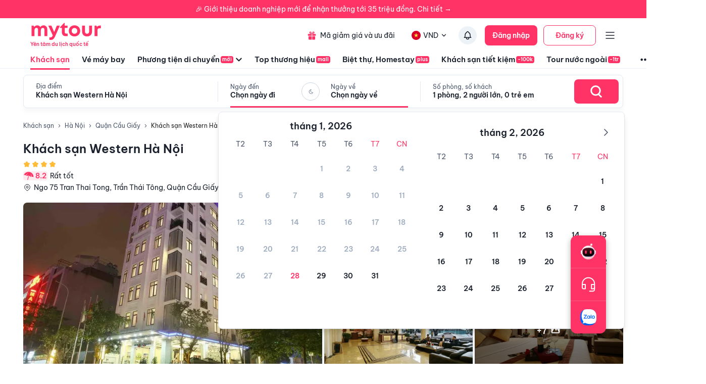

--- FILE ---
content_type: text/html; charset=utf-8
request_url: https://mytour.vn/khach-san/1623-khach-san-western-ha-noi.html
body_size: 42596
content:
<!DOCTYPE html><html lang="vi"><head><meta charSet="utf-8" data-next-head=""/><meta name="robots" content="index, follow" data-next-head=""/><link rel="canonical" href="https://mytour.vn/khach-san/1623-khach-san-western-ha-noi.html" data-next-head=""/><title data-next-head="">Khách sạn Western Hà Nội - Khách sạn giá tốt - Ưu đã lên tới 30%</title><meta name="viewport" content="initial-scale=1.0 width=device-width" data-next-head=""/><meta name="keywords" content="Khách sạn, khách sạn 4 sao, khách sạn 5 sao, Khách sạn Western Hà Nội Khách sạn Western Hà Nội Khách sạn Western Hà Nội Khách sạn Western Hà Nội Khách sạn Western Hà Nội Hà Nội , Đặt khách sạn" data-next-head=""/><meta name="description" content="Bảng giá tốt nhất 1/2026. Ăn Sáng Miễn Phí. Hoàn hủy linh hoạt. Hỗ trợ 24/7. Ưu đãi tới 80%. Điểm checkin-Hot tại Hà Nội. Mytour" data-next-head=""/><meta name="csrf-token" content="kh1ez4WH3sozbpbLC7tOumNr81Ut9n2kVwAu1g1S" data-next-head=""/><meta http-equiv="x-dns-prefetch-control" content="on" data-next-head=""/><link rel="dns-prefetch" href="https://mytourcdn.com/" data-next-head=""/><meta property="al:ios:app_name" content="Mytour.vn" data-next-head=""/><meta property="al:ios:app_store_id" content="1149730203" data-next-head=""/><meta property="al:android:app_name" content="Mytour.vn" data-next-head=""/><meta property="al:android:package" content="vn.mytour.apps.android" data-next-head=""/><meta property="fb:app_id" content="857393964278669" data-next-head=""/><meta property="fb:pages" content="180719541988518" data-next-head=""/><meta property="og:image" content="https://img.tripi.vn/cdn-cgi/image/width=320/https://pix8.agoda.net/hotelImages/730030/-1/48b34beefbd7c0561cab1aef06e7dc8a.jpg?ca=19&amp;ce=1" data-next-head=""/><meta property="og:url" content="https://mytour.vn/khach-san/1623-khach-san-western-ha-noi.html" data-next-head=""/><meta property="og:type" content="website" data-next-head=""/><meta property="og:site_name" content="Mytour.vn" data-next-head=""/><meta property="og:title" content="Khách sạn Western Hà Nội - Khách sạn giá tốt - Ưu đã lên tới 30%" data-next-head=""/><meta property="og:description" content="Bảng giá tốt nhất 1/2026. Ăn Sáng Miễn Phí. Hoàn hủy linh hoạt. Hỗ trợ 24/7. Ưu đãi tới 80%. Điểm checkin-Hot tại Hà Nội. Mytour" data-next-head=""/><meta name="twitter:card" content="summary_large_image" data-next-head=""/><meta name="twitter:site" content="@mytourvn" data-next-head=""/><meta name="twitter:creator" content="@mytourvn" data-next-head=""/><meta name="twitter:image" content="https://img.tripi.vn/cdn-cgi/image/width=320/https://pix8.agoda.net/hotelImages/730030/-1/48b34beefbd7c0561cab1aef06e7dc8a.jpg?ca=19&amp;ce=1" data-next-head=""/><meta name="twitter:title" content="Khách sạn Western Hà Nội - Khách sạn giá tốt - Ưu đã lên tới 30%" data-next-head=""/><meta name="twitter:description" content="Bảng giá tốt nhất 1/2026. Ăn Sáng Miễn Phí. Hoàn hủy linh hoạt. Hỗ trợ 24/7. Ưu đãi tới 80%. Điểm checkin-Hot tại Hà Nội. Mytour" data-next-head=""/><script type="application/ld+json" data-next-head="">{"@context":"https://schema.org","@type":"ItemList","itemListElement":[{"@type":"SiteNavigationElement","position":1,"name":"Khách sạn","description":"Đặt phòng khách sạn hạng sang giá rẻ, nhiều khuyến mãi","url":"https://mytour.vn/khach-san"},{"@type":"SiteNavigationElement","position":2,"name":"Vé máy bay","description":"Đặt vé máy bay giá rẻ - giá tốt nhất","url":"https://mytour.vn/ve-may-bay"},{"@type":"SiteNavigationElement","position":3,"name":"Top thương hiệu","description":"Thương thương hiệu khách sạn, resort đẳng cấp hàng đầu","url":"https://mytour.vn/mall/thuong-hieu-khach-san-hang-dau"},{"@type":"SiteNavigationElement","position":4,"name":"Khách sạn tiết kiệm","description":"Đặt phòng khách sạn hạng sang với mức giá ưu đãi và vô vàn chương trình khuyến mãi hấp dẫn","url":"https://mytour.vn/budgethotels"},{"@type":"SiteNavigationElement","position":5,"name":"Bảo hiểm","description":"Tổng hợp các chương trình bảo hiểm","url":"https://mytour.vn/uu-dai/mytour-bao-hiem-than-vo-o-to"}]}</script><script type="application/ld+json" data-next-head="">{"@context":"https://schema.org","@type":"Organization","url":"https://mytour.vn","name":"Mytour.vn","logo":"https://cdn.mytour.vn/0x0,q90/themes/images/logo_new.png","sameAs":["https://www.facebook.com/mytour.vn","https://www.instagram.com/mytour.vn/","https://www.youtube.com/user/Mytourvn"]}</script><script type="application/ld+json" data-next-head="">{"@context":"https://schema.org","@type":"TravelAgency","@id":"https://mytour.vn","name":"Công ty Cổ Phần Du Lịch VIỆT NAM VNTRAVEL","image":"https://cdn.mytour.vn/0x0,q90/themes/images/logo_new.png","url":"https://mytour.vn","telephone":"024 7109 9999","email":"hotro@mytour.vn","priceRange":"$","address":[{"@type":"PostalAddress","streetAddress":"Tầng 20, Tòa A, HUD Tower, 37 Lê Văn Lương, Quận Thanh Xuân, Hà Nội.","addressLocality":"Hà Nội City","addressRegion":"Hà Nội","addressCountry":"VN","postalCode":"100000"},{"@type":"PostalAddress","streetAddress":"Tầng 6, 67 Lý Chính Thắng, Phường Võ Thị Sáu, Quận 3, HCM","addressLocality":"Hồ Chí Minh City","addressRegion":"TP.HCM","addressCountry":"VN","postalCode":"700000"}],"geo":[{"@type":"GeoCoordinates","latitude":"21.019442145750823","longitude":"105.82367739404928"},{"@type":"GeoCoordinates","latitude":"11.072737584684097","longitude":"106.73726793032382"}],"openingHoursSpecification":{"@type":"OpeningHoursSpecification","dayOfWeek":["https://schema.org/Monday","https://schema.org/Tuesday","https://schema.org/Wednesday","https://schema.org/Thursday","https://schema.org/Friday","https://schema.org/Saturday","https://schema.org/Sunday"],"opens":"00:00","closes":"23:59"}}</script><script type="application/ld+json" data-next-head="">{"@context":"https://schema.org","@type":"Hotel","telephone":"19002083","name":"Khách sạn Western Hà Nội","url":"https://mytour.vn/khach-san/1623-khach-san-western-ha-noi.html","image":"https://img.tripi.vn/cdn-cgi/image/width=320/https://pix8.agoda.net/hotelImages/730030/-1/48b34beefbd7c0561cab1aef06e7dc8a.jpg?ca=19&ce=1","description":"<p>Tọa lạc tại thành phố Hà Nội, cách Bảo tàng Dân tộc học Việt Nam 2 km, Western Hanoi Hotel có quầy bar, sảnh khách chung và tầm nhìn ra quang cảnh thành phố. Trong số các tiện nghi của chỗ nghỉ này còn có nhà hàng, lễ tân 24 giờ, dịch vụ phòng và WiFi miễn phí trong toàn bộ khuôn viên. Khách sạn cung cấp phòng gia đình.</p><p>Khách sạn cung cấp phòng nghỉ có máy điều hòa, bàn làm việc, ấm đun nước, két sắt, TV màn hình phẳng và phòng tắm riêng với vòi sen. Ngoài ra, phòng còn có ga trải giường và khăn tắm.</p>","priceRange":"Giá tốt nhất thị trường. Đã gồm ăn sáng. Deal Độc Quyền Giảm Thêm 1 triệu","address":{"@type":"PostalAddress","addressCountry":"Việt Nam","addressLocality":"Quận Cầu Giấy","addressRegion":"Hà Nội","streetAddress":"Ngo 75 Tran Thai Tong, Trần Thái Tông, Quận Cầu Giấy, Hà Nội, Việt Nam"},"aggregateRating":{"@type":"AggregateRating","worstRating":1,"bestRating":10,"ratingValue":8.2,"reviewCount":10}}</script><script type="application/ld+json" data-next-head="">{"@context":"https://schema.org","@type":"FAQPage","mainEntity":[{"@type":"Question","name":"Tôi có thể tới Khách sạn Western Hà Nội bằng cách nào?","acceptedAnswer":{"@type":"Answer","text":"Có 3 phương tiện di chuyển phổ biến đến Hà Nội là máy bay, tàu hỏa và xe khách. Khi đến sân bay hoặc nhà ga, Quý khách sẽ di chuyển bằng taxi đến khách sạn. Kì nghỉ tại Khách sạn La Nueva Boutique Hà Nội cũng giúp du khách dễ dàng đi đến các vùng lân cận khách sạn thông qua dịch vụ vận chuyển đường ngắn thuận tiện được cung cấp tại khách sạn. Nếu quý khách đang tìm cách đi tham quan Hà Nội dễ dàng bằng phương tiện giao thông cá nhân thì khách sạn có thể sắp xếp cả taxi hoặc thuê xe."}},{"@type":"Question","name":"Sân bay, Bến tàu hay Bến xe buýt nào gần Khách sạn Western Hà Nội?","acceptedAnswer":{"@type":"Answer","text":"Sân bay gần Khách sạn Western Hà Nội nhất là Sân Bay Gia Lâm, sân bay này cách khách sạn khoảng 10,4 Km."}},{"@type":"Question","name":"Khách sạn Western Hà Nội phục vụ bữa sáng Buffet hay set thực đơn có sẵn?","acceptedAnswer":{"@type":"Answer","text":"Buffet"}},{"@type":"Question","name":"Các lựa chọn ăn uống của tôi tại Khách sạn Western Hà Nội là gì?","acceptedAnswer":{"@type":"Answer","text":"The Cloud – Coffee & Restaurant với không gian 3 tầng mái rộng rãi, thoáng mát với tầng mái ngoài trời hướng view về phía Mỹ Đình. Cùng những món ăn tươi ngon, hấp dẫn theo phong cách Á – Âu. Quầy bar với không khí ấm cúng và vui vẻ, đồ uống giá cả hợp lí phù hợp với mọi khách hàng."}},{"@type":"Question","name":"Khách sạn Western Hà Nội có chỗ đỗ xe không?","acceptedAnswer":{"@type":"Answer","text":"Khách sạn Western Hà Nội có chỗ đỗ xe ô tô miễn phí dành cho khách hàng lưu trú tại khách sạn. "}},{"@type":"Question","name":"Khách sạn Western Hà Nội có bể bơi không?","acceptedAnswer":{"@type":"Answer","text":"Khách sạn Western Hà Nội hứa hẹn là điểm dừng chân hoàn hảo cho du khách đến công tác hay du lịch tại thành phố Hà Nội sôi động. Khách sạn chỉ tập trung phục vụ về phòng nghỉ lưu trú chứ chưa đầu tư về bể bơi. "}},{"@type":"Question","name":"Khách sạn Western Hà Nội có bãi biển riêng không?","acceptedAnswer":{"@type":"Answer","text":"Khách sạn Western Hà Nội là một khách sạn tiêu chuẩn tại Hà Nội, tọa lạc ngay trung tâm quận Cầu Giấy sầm uất của thủ đô và không giáp biển."}},{"@type":"Question","name":"Thời gian nhận phòng và trả phòng ở Khách sạn Western Hà Nội?","acceptedAnswer":{"@type":"Answer","text":"Quý khách có thể nhận phòng từ 14:00, và trả phòng đến 12:00. Quý khách có thể yêu cầu nhận phòng sớm hoặc trả phòng muộn trong thời gian đặt phòng, tùy vào tình trạng phòng trống. Khi nhận hoặc trả phòng trước hoặc sau thời gian được chỉ định Quý khách có thể phải trả phụ phí. Khu nghỉ dưỡng cung cấp dịch vụ giữ hành lý cho khách trước khi nhận phòng và sau khi trả phòng. Quầy lễ tân luôn luôn mở, bất kể ngày hay đêm."}},{"@type":"Question","name":"Tôi có trẻ em đi kèm thì có thu thêm phụ phí gì không?","acceptedAnswer":{"@type":"Answer","text":"Khách lớn hơn 11 tuổi sẽ được xem như người lớn. Trẻ em dưới 6 tuổi có thể lưu trú miễn phí. Trẻ em ở các tuổi còn lại lưu trú có thể mất phí"}},{"@type":"Question","name":"Xung quanh Khách sạn Western Hà Nội có những nhà hàng nào gần nhất?","acceptedAnswer":{"@type":"Answer","text":"Một số nhà hàng được đánh giá cao gần khách sạn là: Nhà Hàng Nhật Bản Ginza, Yukssam Trần Thái Tông, Quán nướng Shichi Fuku, Nhà hàng Cowboy Jack's Saloon Trần Thái Tông, Nhà Hàng Chay Tâm Đức, Cửu Vân Long. "}},{"@type":"Question","name":"Có trung tâm thương mại, chợ đặc sản nào xung quanh Khách sạn Western Hà Nội không?","acceptedAnswer":{"@type":"Answer","text":"Trung tâm thương mại, chợ đặc sản gần khách sạn là: Chợ Nhà Xanh, Vincom Center Nguyễn Chí Thanh, Lotte Mart Cầu Giấy, Big C Thăng Long, WinMart Thăng Long. "}},{"@type":"Question","name":"Bãi tắm cách Khách sạn Western Hà Nội bao xa?","acceptedAnswer":{"@type":"Answer","text":"Khách sạn Western Hà Nội là một khách sạn tiêu chuẩn tại Hà Nội, tọa lạc ngay trung tâm quận Cầu Giấy sầm uất của thủ đô vì vậy không có bãi tắm nào gần khách sạn. "}},{"@type":"Question","name":"Các điểm tham quan nổi tiếng gần Khách sạn Western Hà Nội?","acceptedAnswer":{"@type":"Answer","text":"Một số địa điểm tham quan nổi tiếng gần khách sạn bao gồm: Chùa Trấn Quốc, Đền Quán Thánh, Nhà thờ Cửa Bắc, Dinh Tổng thống, Quảng trường Ba Đình, Lăng Chủ tịch Hồ Chí Minh, Hoàng Thành Thăng Long, Bảo tàng Mỹ thuật Việt Nam, Văn Miếu - Quốc Tử Giám, Nhà hát múa rối Thăng Long, Nhà hát Lớn Hà Nội. "}},{"@type":"Question","name":"Các điểm tham quan thiên nhiên nổi tiếng gần Khách sạn Western Hà Nội?","acceptedAnswer":{"@type":"Answer","text":"Một số điểm tham quan thiên nhiên nổi tiếng gần khách sạn bao gồm: Hồ Trúc Bạch, Hồ Tây, Vườn Bách Thảo Hà Nội, Hồ Hoàn Kiếm. "}},{"@type":"Question","name":"Khách sạn Western Hà Nội có cho phép mang theo thú cưng không?","acceptedAnswer":{"@type":"Answer","text":"Rất tiếc, Quý khách sẽ không được mang theo vật nuôi hay thú cưng vào trong khuôn viên của khách sạn."}},{"@type":"Question","name":"Khách sạn Western Hà Nội có cho phép hút thuốc không?","acceptedAnswer":{"@type":"Answer","text":"Khách sạn Western Hà Nội cho phép hút thuốc ở một số khu vực và không cấm hút thuốc 100% đối với khách hàng lưu trú. "}},{"@type":"Question","name":"Có thể tổ chức Sự kiện tại Khách sạn Western Hà Nội không?","acceptedAnswer":{"@type":"Answer","text":"Quý khách có thể chọn một nơi gặp mặt trong nhà cho cuộc hội họp đặc biệt của mình. Cũng có thể chứa được các sự kiện nhỏ hoặc thân mật như tiệc sinh nhật. Các dịch vụ trang trí sự kiện và thiết bị nghe nhìn được phục vụ để giúp sự kiện của quý khách diễn ra suôn sẻ. Có một hệ thống rộng rãi các tiện nghi và dịch vụ bao gồm Wi-Fi miễn phí và máy chiếu hoặc màn hình LED để giúp cuộc họp kinh doanh hoặc sự kiện của quý khách thành công."}},{"@type":"Question","name":"Người dùng đánh giá thế nào về Khách sạn Western Hà Nội?","acceptedAnswer":{"@type":"Answer","text":"Đánh giá dựa trên thang điểm 10 :<br/><li>Vị trí : 8.2</li><li>Giá phòng : 8.2</li><li>Phục vụ : 8.2</li><li>Vệ sinh : 8.2</li><li>Tiện nghi : 8.2</li>"}},{"@type":"Question","name":"Khách sạn Western Hà Nội có các tiện ích nào nổi bật?","acceptedAnswer":{"@type":"Answer","text":"<li>Dịch vụ lễ tân: <img src=\"https://storage.googleapis.com/tripi-assets/images/hotels/amenities/letan/reception-hotel-24h.svg\" style=\"width:24px; height: 24px;transform: translateY(4px);margin: 0 5px 0 10px;\"/> Lễ tân 24h</li><li>Internet: <img src=\"https://storage.googleapis.com/tripi-assets/images/hotels/amenities/internet/Amenities_wifi.png\" style=\"width:24px; height: 24px;transform: translateY(4px);margin: 0 5px 0 10px;\"/> Internet miễn phí.</li><li>Dịch vụ nhà hàng: <img src=\"https://storage.googleapis.com/tripi-assets/images/hotels/amenities/nhahanganuong/bua-sang-tru-toi.png\" style=\"width:24px; height: 24px;transform: translateY(4px);margin: 0 5px 0 10px;\"/> Bữa sáng tại phòng, <img src=\"https://storage.googleapis.com/tripi-assets/images/hotels/amenities/nhahanganuong/nha-hang.png\" style=\"width:24px; height: 24px;transform: translateY(4px);margin: 0 5px 0 10px;\"/> Nhà hàng</li>"}},{"@type":"Question","name":"Các lưu ý khi đặt phòng tại Khách sạn Western Hà Nội?","acceptedAnswer":{"@type":"Answer","text":"Chính sách chung: <div style=\"padding-left: 16px; \"><p>Cho phép hút thuốc</p><p>Không cho phép thú cưng</p><p>Cho phép tổ chức tiệc / sự kiện</p></div><br/>Chính sách trẻ em: <div style=\"padding-left: 16px; \"><p>Trẻ em từ 12 tuổi sẽ được xem như người lớn</p><p>Quý khách hàng vui lòng nhập đúng số lượng khách và tuổi để có giá chính xác.<p></div><br/>"}}]}</script><script type="application/ld+json" data-next-head="">{"@context":"https://schema.org","@type":"BreadcrumbList","itemListElement":[{"@type":"ListItem","position":1,"item":{"@id":"https://mytour.vn/","name":"Khách sạn"}},{"@type":"ListItem","position":2,"item":{"@id":"https://mytour.vn/khach-san/tp11/khach-san-tai-ha-noi.html","name":"Hà Nội"}},{"@type":"ListItem","position":3,"item":{"@id":"https://mytour.vn/khach-san/td101/khach-san-tai-quan-cau-giay.html","name":"Quận Cầu Giấy"}}]}</script><meta name="emotion-insertion-point" content=""/><meta charSet="utf-8"/><meta name="agd-partner-manual-verification"/><link rel="shortcut icon" href="/favicon.ico"/><meta name="theme-color" content="#00B6F3"/><link rel="preload" href="/fonts/BeVietNamPro/BeVietnamPro-Regular.ttf" as="font" crossorigin=""/><link rel="preload" href="/fonts/BeVietNamPro/BeVietnamPro-Bold.ttf" as="font" crossorigin=""/><link rel="preload" href="/fonts/BeVietNamPro/BeVietnamPro-SemiBold.ttf" as="font" crossorigin=""/><script type="3a998ce1fce9b91edffb441b-text/javascript">
                  (function(w,d,s,l,i){
                    w[l]=w[l]||[];
                    w[l].push({'gtm.start': new Date().getTime(), event:'gtm.js'});
                    var f=d.getElementsByTagName(s)[0],
                      j=d.createElement(s),
                      dl=l!='dataLayer'?'&l='+l:'';
                    j.defer=true;
                    j.src='https://gtm.tripi.vn/gtm.js?id='+i+dl;
                    f.parentNode.insertBefore(j,f);
                  })(window,document,'script','dataLayer','GTM-5XW6PZ2');
                </script><script src="https://unpkg.com/@lottiefiles/lottie-player@latest/dist/lottie-player.js" defer="" type="3a998ce1fce9b91edffb441b-text/javascript"></script><script type="3a998ce1fce9b91edffb441b-text/javascript">
                  (function() {
                    window.vntCa = 'VNT-2aHwQeffEVm0';
                    var po = document.createElement('script');
                    po.type = 'text/javascript';
                    po.defer = true;
                    po.src = 'https://gcs.tripi.vn/mkt-sdk/prod/vnt-mp.js';
                    var s = document.getElementsByTagName('script')[0];
                    s.parentNode.insertBefore(po, s);
                  })();
                </script><script type="3a998ce1fce9b91edffb441b-text/javascript">
                  (function() {
                    window.vntInit = function () {
                      return {
                        caId: 9999,
                        channelId: "MYTOUR",
                        color: '#f36',
                        title: "MYTOUR"
                      };
                    };
                    var po = document.createElement('script');
                    po.type = 'text/javascript';
                    po.defer = true;
                    var d = new Date();
                    po.src = 'https://storage.googleapis.com/mkt-sdk/prod/vnt-chat-widget-tickets.js?verison=' + d.getTime();
                    var s = document.getElementsByTagName('script')[0];
                    s.parentNode.insertBefore(po, s);
                  })();
                </script><link data-next-font="" rel="preconnect" href="/" crossorigin="anonymous"/><link rel="preload" href="/_next/static/css/08c1908c47ac457c.css" as="style"/><link rel="stylesheet" href="/_next/static/css/08c1908c47ac457c.css" data-n-g=""/><link rel="preload" href="/_next/static/css/12c14ad6efea3619.css" as="style"/><link rel="stylesheet" href="/_next/static/css/12c14ad6efea3619.css"/><noscript data-n-css=""></noscript><script defer="" nomodule="" src="/_next/static/chunks/polyfills-42372ed130431b0a.js" type="3a998ce1fce9b91edffb441b-text/javascript"></script><script defer="" src="/_next/static/chunks/e098907b-93db263d5c78a3cc.js" type="3a998ce1fce9b91edffb441b-text/javascript"></script><script defer="" src="/_next/static/chunks/2038-7f4ee5f29400871f.js" type="3a998ce1fce9b91edffb441b-text/javascript"></script><script defer="" src="/_next/static/chunks/3821-79b5a108e7be4d5a.js" type="3a998ce1fce9b91edffb441b-text/javascript"></script><script defer="" src="/_next/static/chunks/1316-2b245f1d3221b42f.js" type="3a998ce1fce9b91edffb441b-text/javascript"></script><script defer="" src="/_next/static/chunks/4149-5002e930698933a8.js" type="3a998ce1fce9b91edffb441b-text/javascript"></script><script defer="" src="/_next/static/chunks/296-8ecd51f235c33fdc.js" type="3a998ce1fce9b91edffb441b-text/javascript"></script><script defer="" src="/_next/static/chunks/8569-ecfb8f99ee60612e.js" type="3a998ce1fce9b91edffb441b-text/javascript"></script><script defer="" src="/_next/static/chunks/9357-d1afb81e347ccae2.js" type="3a998ce1fce9b91edffb441b-text/javascript"></script><script defer="" src="/_next/static/chunks/8667-cce5b4f9383a6150.js" type="3a998ce1fce9b91edffb441b-text/javascript"></script><script defer="" src="/_next/static/chunks/8749-ee8a7975bb53e406.js" type="3a998ce1fce9b91edffb441b-text/javascript"></script><script defer="" src="/_next/static/chunks/6257-df3b02503f934ed0.js" type="3a998ce1fce9b91edffb441b-text/javascript"></script><script defer="" src="/_next/static/chunks/2441-2aa386828aeb7878.js" type="3a998ce1fce9b91edffb441b-text/javascript"></script><script defer="" src="/_next/static/chunks/3844-e7d8792fe4c0dea8.js" type="3a998ce1fce9b91edffb441b-text/javascript"></script><script defer="" src="/_next/static/chunks/984-88dc0d20b8186542.js" type="3a998ce1fce9b91edffb441b-text/javascript"></script><script defer="" src="/_next/static/chunks/3014.9a1f19d6d5d94529.js" type="3a998ce1fce9b91edffb441b-text/javascript"></script><script defer="" src="/_next/static/chunks/3356-a26df09c6ce3d7bf.js" type="3a998ce1fce9b91edffb441b-text/javascript"></script><script defer="" src="/_next/static/chunks/3936-3405bcdf1b915c9a.js" type="3a998ce1fce9b91edffb441b-text/javascript"></script><script defer="" src="/_next/static/chunks/7631.559932538e3f7524.js" type="3a998ce1fce9b91edffb441b-text/javascript"></script><script defer="" src="/_next/static/chunks/3403-af8a23e00142d55a.js" type="3a998ce1fce9b91edffb441b-text/javascript"></script><script defer="" src="/_next/static/chunks/7565.28063b8ca6344908.js" type="3a998ce1fce9b91edffb441b-text/javascript"></script><script defer="" src="/_next/static/chunks/1041.a3dc94a35e3db22f.js" type="3a998ce1fce9b91edffb441b-text/javascript"></script><script defer="" src="/_next/static/chunks/4981.ec7c5db54df2887d.js" type="3a998ce1fce9b91edffb441b-text/javascript"></script><script defer="" src="/_next/static/chunks/8409-8175fc5f0a4d1d9a.js" type="3a998ce1fce9b91edffb441b-text/javascript"></script><script defer="" src="/_next/static/chunks/9171-90412db78a6fd25c.js" type="3a998ce1fce9b91edffb441b-text/javascript"></script><script defer="" src="/_next/static/chunks/8399-363c0e68d94d90b2.js" type="3a998ce1fce9b91edffb441b-text/javascript"></script><script defer="" src="/_next/static/chunks/3559-639b971bf327f121.js" type="3a998ce1fce9b91edffb441b-text/javascript"></script><script defer="" src="/_next/static/chunks/5605-1cb9eb6ba1451d24.js" type="3a998ce1fce9b91edffb441b-text/javascript"></script><script defer="" src="/_next/static/chunks/5010.fa805d43a4223e0f.js" type="3a998ce1fce9b91edffb441b-text/javascript"></script><script defer="" src="/_next/static/chunks/5184.ee4faa3d9d1ed85a.js" type="3a998ce1fce9b91edffb441b-text/javascript"></script><script defer="" src="/_next/static/chunks/6951.497c43472e1f2c51.js" type="3a998ce1fce9b91edffb441b-text/javascript"></script><script defer="" src="/_next/static/chunks/5045.bc64b62252431e1a.js" type="3a998ce1fce9b91edffb441b-text/javascript"></script><script defer="" src="/_next/static/chunks/3575.5bbad2d0d499401a.js" type="3a998ce1fce9b91edffb441b-text/javascript"></script><script defer="" src="/_next/static/chunks/9804.65d5528fc9e81200.js" type="3a998ce1fce9b91edffb441b-text/javascript"></script><script defer="" src="/_next/static/chunks/3166.7334646ca2a5ea4a.js" type="3a998ce1fce9b91edffb441b-text/javascript"></script><script defer="" src="/_next/static/chunks/4629.7ff7eef1310b202c.js" type="3a998ce1fce9b91edffb441b-text/javascript"></script><script src="/_next/static/chunks/webpack-1d39bc075ab40c3d.js" defer="" type="3a998ce1fce9b91edffb441b-text/javascript"></script><script src="/_next/static/chunks/framework-b9fd9bcc3ecde907.js" defer="" type="3a998ce1fce9b91edffb441b-text/javascript"></script><script src="/_next/static/chunks/main-5d6e6d15cecc1a11.js" defer="" type="3a998ce1fce9b91edffb441b-text/javascript"></script><script src="/_next/static/chunks/pages/_app-7f7b9bdf51b35566.js" defer="" type="3a998ce1fce9b91edffb441b-text/javascript"></script><script src="/_next/static/chunks/1515-466544730df7987d.js" defer="" type="3a998ce1fce9b91edffb441b-text/javascript"></script><script src="/_next/static/chunks/126-0037478c6185270d.js" defer="" type="3a998ce1fce9b91edffb441b-text/javascript"></script><script src="/_next/static/chunks/3371-674b395249192241.js" defer="" type="3a998ce1fce9b91edffb441b-text/javascript"></script><script src="/_next/static/chunks/2259-0fc44df1dfb6b436.js" defer="" type="3a998ce1fce9b91edffb441b-text/javascript"></script><script src="/_next/static/chunks/pages/khach-san/%5Balias%5D-e36b0e20a642c1da.js" defer="" type="3a998ce1fce9b91edffb441b-text/javascript"></script><script src="/_next/static/YAphnrxjIwgJS4G0EpaBM/_buildManifest.js" defer="" type="3a998ce1fce9b91edffb441b-text/javascript"></script><script src="/_next/static/YAphnrxjIwgJS4G0EpaBM/_ssgManifest.js" defer="" type="3a998ce1fce9b91edffb441b-text/javascript"></script><style data-emotion="mui-global 0"></style><style data-emotion="mui-global 1v7ojms">html{-webkit-font-smoothing:antialiased;-moz-osx-font-smoothing:grayscale;box-sizing:border-box;-webkit-text-size-adjust:100%;}*,*::before,*::after{box-sizing:inherit;}strong,b{font-weight:700;}body{margin:0;color:rgba(0, 0, 0, 0.87);font-size:16px;line-height:20px;font-weight:normal;font-family:BeVietnamPro;background-color:#fff;}@media print{body{background-color:#fff;}}body::backdrop{background-color:#fff;}</style><style data-emotion="mui-global 1prfaxn">@-webkit-keyframes mui-auto-fill{from{display:block;}}@keyframes mui-auto-fill{from{display:block;}}@-webkit-keyframes mui-auto-fill-cancel{from{display:block;}}@keyframes mui-auto-fill-cancel{from{display:block;}}</style><style data-emotion="mui qk42hk-bannerHotelDetail f61gpg 1p7tass-container w59kdd-container 1f5otpv-content 1isodwu-logoMytour 1ykeged-signalTag p0vdu2-iconMenu 1ohtl0o-boxForBiz 1v7lun5-rightBoxForBiz 1d6wywm-titleForBiz 1ojqndu-desForBiz 1k3v82y-wrapperLogo 5fhwhn-textInternationalTravel e5fr7-bannerTopSticky hj5yd4-contentBannerTopSticky qtx3f8-container 1v6qpnu-content 1a59rmy-leftContent 1h1huul 1ox9m7k-rightContent 1bal3jx-menuTop 1veupx3-wrapperLink idyd3p-boxLink ui9n0z-wrapperItem gmt5fo-wrapperItem v8iefy-userAccount xydsc kecxjp-imgLang mpgc7z-wrapperItem 18t1j2s-contentLang flfoi2-wrapperItem 1rzb3uu p5y0yb-iconNotify 19bfp44 1sl27am-bottomHeader czaf89-menuItemWrap-itemMenu-itemMenuActive s99mc2-diver c35eum-diverContent jvgikk-menuItemWrap-itemMenu 1ui9uda-menuItemWrap-itemMenu r9pubz-contentSearch 1ght50o-diver 19t3jvk-locationContent 16fh2k2-dateContent 1ld2q6r-itemDate u6sbqu-guestContent 10bc68r-titleContent 12zbe31-valueContent 19khc6h-leftGuestContent k6y8ex-centerDateContentView gzg3hl-diverBottom 1bjxsev-container-containerSearchOnly 1jmkblh-inputRoot keeaog-inputSearchRestaurant 1czsn9i-searchBtn 1gs9dmy-popoverContent-locationContainer mc6ozp-popoverContent-dateContainer mz1eec-popoverContent-guestContainer 18g8zx2-menuSticky 70qvj9 92e016-titleMenu 1ergt2h-homeWrapper jfajyp-homeContainer vudeoe nhb8h9 144yex3 3mf706 1u3zm6i 1l9btjn-textIcon 6bpwoc-rowName 1ka0rwf-notFavorite 8qo44c-title d7bf9x-infoHotelContainer 91tecq-nameHotel pp9683-iconBox hrq81h 1b5t41x-infoHotelContent 1wfh868-leftContent 72hek7-container-wrapRating 1hm5487-rankingHotel vd2x7v-voteContainer e4rkwy-wrapPoint usiuio-point 3e7oil-wrapLocation 7kvxwu-iconLocation lixb8x-loadReview 15bsv4p-rightContent iop3fx-priceHotel x41tl9-listImageRoom 1wxas0s-imageRoom-firstImage 16y107c-imageWrapper 1ejlq6v-placeholder 179rt4k-imgContainer jfcrpv-imageRoom smpzih-wrapLoadMore hs1ulj-boxOne 12b9tai-headerBoxOne 1izudan-point 1nlu1qf-rating w6j4m3-rate 1mrily6-countReview 1kfddbb-contentBoxOne2 4x2vtd-contentBoxTwo 1csxipf-boxThree2 oicg3t-contentBoxThree2 1wn3q90-levelMessage hz2sxp-itemConvenient2 1lyteir-iconConvient rt9xhi-nameAmenities2 18ysf1k-rakingContent bje9vi-wrapperContent acm9b3-listRate 6u5par-hotelName 1um0rp5-listRoom sl126n-itemRoom 18fxhf-contentContainer foiri4-content yx7vac-btnViewRoom i99ln8-nameRoom gi1xi1-itemContent 12effwk-container-container 1b09xgb-imageWrapper-image 1qqfwd7-imgContainer-image 1aunhes-container 1vqz2wd-title b4kl34-columnContainer 1qcwy6f 162qpbk-viewAll ihw1sl-wrapHeader sl089n-policyHotel 1ti27mp-wrapBox 1o6hhcs-wrapCheckIn 3hsdqd-textCheckIn 520r68-text el1oyp-timeCheckIn 1kk6yf0-wrapCheckIn-wrapCheckOut 15hrjpx-policy j7qwjs 6c6909 1qbpl1d-itemPolices 1hbxqfk-infoForUseContent yk9l38-titleForUse 5zka4x-listInfo 7w7opq-itemInfo 1by3drg-leftInfoItem eka34c-divider 1wfba9h-container xc7gd9-content 1rd4ged-titleText j766kc-descriptionGroup f4atyg-content 1arnt58-titleText 1jdilrc-divider 1ilqctf-logoMytourLarge whdmkg-contactZalo cfg1c1-footerContainer n2172k-footerContent 1h77wgb d566en 9ti12o-columnTitle m2ety2-textItemZalo 14wlga4-columnTextItem 10f202v-linkPolicyInfo zyk85c nyj1n5-footerContainer jwm2fk-companyInfoWrapper xrai5k-companyIconGroup 1kocmqq-imageWrapper-imageCompany f2u8l6-imgContainer-imageCompany 1jojd75-fixedBox 38m9ed-itemChat f6ml8x-wrapper 17p7nqi-icon 17wifes-divider ofypv8-itemChat">.mui-qk42hk-bannerHotelDetail{max-width:1188px;margin:0 auto;}.mui-f61gpg{height:auto;background-color:#fafcff;min-height:100vh;}.mui-1p7tass-container{max-width:1188px;margin:0 auto;}@media (max-width:1179.95px){.mui-1p7tass-container{width:100%;margin:0;padding:0 25px;}}.mui-w59kdd-container{position:relative;font-size:14px;line-height:17px;font-weight:normal;color:#1a202c;}.mui-1f5otpv-content{width:100%;height:100%;display:-webkit-box;display:-webkit-flex;display:-ms-flexbox;display:flex;-webkit-flex-direction:column;-ms-flex-direction:column;flex-direction:column;}.mui-1isodwu-logoMytour{width:143px;height:35px;margin-right:56px;}.mui-1ykeged-signalTag{border-radius:4px;background-color:#FF3366;font-size:10px;line-height:12px;font-weight:500;color:#FFFFFF;padding:1px 3px;width:-webkit-fit-content;width:-moz-fit-content;width:fit-content;margin-left:2px;}.mui-p0vdu2-iconMenu{margin-right:4px;padding-left:16px;border-left:1px solid #E2E8F0;}.mui-1ohtl0o-boxForBiz{display:-webkit-box;display:-webkit-flex;display:-ms-flexbox;display:flex;-webkit-align-items:center;-webkit-box-align:center;-ms-flex-align:center;align-items:center;padding:6px 12px 6px 0;gap:8px;background-color:rgba(255, 51, 102, 0.1);border-radius:4px;height:40px;}.mui-1v7lun5-rightBoxForBiz{display:-webkit-box;display:-webkit-flex;display:-ms-flexbox;display:flex;-webkit-flex-direction:column;-ms-flex-direction:column;flex-direction:column;gap:2px;}.mui-1d6wywm-titleForBiz{font-size:12px;font-family:BeVietnamPro-SemiBold;line-height:14px;}.mui-1ojqndu-desForBiz{font-size:11px;line-height:13px;color:#FF3366;}.mui-1k3v82y-wrapperLogo{display:-webkit-box;display:-webkit-flex;display:-ms-flexbox;display:flex;-webkit-flex-direction:column;-ms-flex-direction:column;flex-direction:column;}.mui-5fhwhn-textInternationalTravel{margin-top:-5px;font-size:10px;color:rgba(255, 51, 102, 1);font-family:BeVietnamPro-SemiBold;}.mui-e5fr7-bannerTopSticky{position:fixed;top:0;z-index:99998;width:100%;cursor:pointer;height:36px;}.mui-hj5yd4-contentBannerTopSticky{background-color:#FF3366;width:100%;color:#fff;height:36px;font-size:14px;display:-webkit-box;display:-webkit-flex;display:-ms-flexbox;display:flex;-webkit-align-items:center;-webkit-box-align:center;-ms-flex-align:center;align-items:center;-webkit-box-pack:center;-ms-flex-pack:center;-webkit-justify-content:center;justify-content:center;}.mui-qtx3f8-container{height:96px;width:100%;padding:0px 60px;color:#1a202c;-webkit-transition:all 0.3s;transition:all 0.3s;font-size:14px;line-height:17px;border-bottom:1px solid #EDF2F7;background:#fff;z-index:1002;}.mui-1v6qpnu-content{height:56px;margin-top:6px;display:-webkit-box;display:-webkit-flex;display:-ms-flexbox;display:flex;-webkit-box-pack:justify;-webkit-justify-content:space-between;justify-content:space-between;-webkit-align-items:center;-webkit-box-align:center;-ms-flex-align:center;align-items:center;}.mui-1a59rmy-leftContent{display:-webkit-box;display:-webkit-flex;display:-ms-flexbox;display:flex;-webkit-align-items:center;-webkit-box-align:center;-ms-flex-align:center;align-items:center;}.mui-1h1huul{margin:0;font:inherit;color:#00B6F3;-webkit-text-decoration:underline;text-decoration:underline;text-decoration-color:rgba(0, 182, 243, 0.4);-webkit-text-decoration:none;text-decoration:none;color:inherit;}.mui-1h1huul:hover{text-decoration-color:inherit;}.mui-1h1huul:hover{color:#00B6F3;}.mui-1ox9m7k-rightContent{display:-webkit-box;display:-webkit-flex;display:-ms-flexbox;display:flex;-webkit-align-items:center;-webkit-box-align:center;-ms-flex-align:center;align-items:center;}.mui-1bal3jx-menuTop{display:-webkit-box;display:-webkit-flex;display:-ms-flexbox;display:flex;}.mui-1veupx3-wrapperLink{margin:0;font:inherit;color:#00B6F3;-webkit-text-decoration:underline;text-decoration:underline;text-decoration-color:rgba(0, 182, 243, 0.4);-webkit-text-decoration:none;text-decoration:none;color:inherit;margin-right:8px;display:-webkit-box;display:-webkit-flex;display:-ms-flexbox;display:flex;-webkit-align-items:center;-webkit-box-align:center;-ms-flex-align:center;align-items:center;font-weight:normal;color:#1A202C;white-space:nowrap;}.mui-1veupx3-wrapperLink:hover{text-decoration-color:inherit;}.mui-1veupx3-wrapperLink:hover{color:#00B6F3;}.mui-idyd3p-boxLink{display:-webkit-box;display:-webkit-flex;display:-ms-flexbox;display:flex;-webkit-align-items:center;-webkit-box-align:center;-ms-flex-align:center;align-items:center;border-radius:100px;padding:10px 8px;}.mui-idyd3p-boxLink:hover{background-color:#EDF2F7;}.mui-ui9n0z-wrapperItem{margin:0;font:inherit;color:#00B6F3;-webkit-text-decoration:underline;text-decoration:underline;text-decoration-color:rgba(0, 182, 243, 0.4);-webkit-text-decoration:none;text-decoration:none;color:inherit;margin-right:8px;display:-webkit-box;display:-webkit-flex;display:-ms-flexbox;display:flex;-webkit-align-items:center;-webkit-box-align:center;-ms-flex-align:center;align-items:center;font-weight:normal;padding:10px 8px;border-radius:100px;-webkit-transition:all 0.3s;transition:all 0.3s;}.mui-ui9n0z-wrapperItem:hover{text-decoration-color:inherit;}.mui-ui9n0z-wrapperItem:hover{color:#00B6F3;}.mui-gmt5fo-wrapperItem{display:-webkit-box;display:-webkit-flex;display:-ms-flexbox;display:flex;-webkit-align-items:center;-webkit-box-align:center;-ms-flex-align:center;align-items:center;cursor:pointer;position:relative;white-space:nowrap;}.mui-v8iefy-userAccount{display:-webkit-box;display:-webkit-flex;display:-ms-flexbox;display:flex;-webkit-align-items:center;-webkit-box-align:center;-ms-flex-align:center;align-items:center;background-color:#ffffff;border-radius:100px;-webkit-transition:all 0.3s;transition:all 0.3s;padding:10px 8px;}.mui-v8iefy-userAccount:hover{background-color:#EDF2F7;}.mui-xydsc{padding-left:6px;}.mui-kecxjp-imgLang{width:20px;height:20px;margin-right:4px;}.mui-mpgc7z-wrapperItem{display:-webkit-box;display:-webkit-flex;display:-ms-flexbox;display:flex;-webkit-align-items:center;-webkit-box-align:center;-ms-flex-align:center;align-items:center;cursor:pointer;position:relative;font-size:14px;line-height:17px;color:#1A202C;margin:0 16px 0 8px;}.mui-18t1j2s-contentLang{display:-webkit-box;display:-webkit-flex;display:-ms-flexbox;display:flex;-webkit-align-items:center;-webkit-box-align:center;-ms-flex-align:center;align-items:center;background-color:#ffffff;border-radius:100px;-webkit-transition:all 0.3s;transition:all 0.3s;padding:10px 8px;}.mui-18t1j2s-contentLang:hover{background-color:#EDF2F7;}.mui-flfoi2-wrapperItem{display:-webkit-box;display:-webkit-flex;display:-ms-flexbox;display:flex;-webkit-align-items:center;-webkit-box-align:center;-ms-flex-align:center;align-items:center;margin-right:16px;cursor:pointer;position:relative;}.mui-1rzb3uu{position:relative;display:-webkit-inline-box;display:-webkit-inline-flex;display:-ms-inline-flexbox;display:inline-flex;vertical-align:middle;-webkit-flex-shrink:0;-ms-flex-negative:0;flex-shrink:0;}.mui-p5y0yb-iconNotify{cursor:pointer;position:relative;border-radius:100px;-webkit-transition:all 0.3s;transition:all 0.3s;padding:8px;background-color:#EDF2F7;}.mui-19bfp44{display:-webkit-box;display:-webkit-flex;display:-ms-flexbox;display:flex;-webkit-flex-direction:row;-ms-flex-direction:row;flex-direction:row;-webkit-box-flex-wrap:wrap;-webkit-flex-wrap:wrap;-ms-flex-wrap:wrap;flex-wrap:wrap;-webkit-box-pack:center;-ms-flex-pack:center;-webkit-justify-content:center;justify-content:center;-webkit-align-content:center;-ms-flex-line-pack:center;align-content:center;-webkit-align-items:center;-webkit-box-align:center;-ms-flex-align:center;align-items:center;position:absolute;box-sizing:border-box;font-family:BeVietnamPro;font-weight:500;font-size:0.8571428571428571rem;min-width:20px;line-height:1;padding:0 6px;height:20px;border-radius:10px;z-index:1;-webkit-transition:-webkit-transform 225ms cubic-bezier(0.4, 0, 0.2, 1) 0ms;transition:transform 225ms cubic-bezier(0.4, 0, 0.2, 1) 0ms;background-color:#FF3366;color:#fff;top:0;right:0;-webkit-transform:scale(1) translate(50%, -50%);-moz-transform:scale(1) translate(50%, -50%);-ms-transform:scale(1) translate(50%, -50%);transform:scale(1) translate(50%, -50%);transform-origin:100% 0%;-webkit-transition:-webkit-transform 195ms cubic-bezier(0.4, 0, 0.2, 1) 0ms;transition:transform 195ms cubic-bezier(0.4, 0, 0.2, 1) 0ms;}.mui-19bfp44.MuiBadge-invisible{-webkit-transform:scale(0) translate(50%, -50%);-moz-transform:scale(0) translate(50%, -50%);-ms-transform:scale(0) translate(50%, -50%);transform:scale(0) translate(50%, -50%);}.mui-1sl27am-bottomHeader{height:40px;display:-webkit-box;display:-webkit-flex;display:-ms-flexbox;display:flex;-webkit-align-items:center;-webkit-box-align:center;-ms-flex-align:center;align-items:center;color:#1a202c;margin:0 -60px;padding:0 60px;}.mui-czaf89-menuItemWrap-itemMenu-itemMenuActive{margin:0;font:inherit;color:#00B6F3;-webkit-text-decoration:underline;text-decoration:underline;text-decoration-color:rgba(0, 182, 243, 0.4);-webkit-text-decoration:none;text-decoration:none;color:inherit;white-space:nowrap;height:100%;display:-webkit-box;display:-webkit-flex;display:-ms-flexbox;display:flex;-webkit-align-items:center;-webkit-box-align:center;-ms-flex-align:center;align-items:center;position:relative;font-size:15px;line-height:18px;font-family:BeVietnamPro-SemiBold;font-weight:600;margin-right:24px;color:#1a202c;-webkit-transition:all 0.3s;transition:all 0.3s;color:#FF3366;}.mui-czaf89-menuItemWrap-itemMenu-itemMenuActive:hover{text-decoration-color:inherit;}.mui-czaf89-menuItemWrap-itemMenu-itemMenuActive:hover{color:#00B6F3;}.mui-czaf89-menuItemWrap-itemMenu-itemMenuActive:hover{color:#FF3366;-webkit-text-decoration:none;text-decoration:none;}.mui-s99mc2-diver{position:absolute;bottom:0;left:0;display:-webkit-box;display:-webkit-flex;display:-ms-flexbox;display:flex;-webkit-box-pack:center;-ms-flex-pack:center;-webkit-justify-content:center;justify-content:center;width:100%;}.mui-c35eum-diverContent{width:100%;height:3px;}.mui-jvgikk-menuItemWrap-itemMenu{margin:0;font:inherit;color:#00B6F3;-webkit-text-decoration:underline;text-decoration:underline;text-decoration-color:rgba(0, 182, 243, 0.4);-webkit-text-decoration:none;text-decoration:none;color:inherit;white-space:nowrap;height:100%;display:-webkit-box;display:-webkit-flex;display:-ms-flexbox;display:flex;-webkit-align-items:center;-webkit-box-align:center;-ms-flex-align:center;align-items:center;position:relative;font-size:15px;line-height:18px;font-family:BeVietnamPro-SemiBold;font-weight:600;margin-right:24px;color:#1a202c;-webkit-transition:all 0.3s;transition:all 0.3s;}.mui-jvgikk-menuItemWrap-itemMenu:hover{text-decoration-color:inherit;}.mui-jvgikk-menuItemWrap-itemMenu:hover{color:#00B6F3;}.mui-jvgikk-menuItemWrap-itemMenu:hover{color:#FF3366;-webkit-text-decoration:none;text-decoration:none;}.mui-1ui9uda-menuItemWrap-itemMenu{white-space:nowrap;height:100%;display:-webkit-box;display:-webkit-flex;display:-ms-flexbox;display:flex;-webkit-align-items:center;-webkit-box-align:center;-ms-flex-align:center;align-items:center;position:relative;font-size:15px;line-height:18px;font-family:BeVietnamPro-SemiBold;font-weight:600;margin-right:24px;color:#1a202c;-webkit-transition:all 0.3s;transition:all 0.3s;}.mui-1ui9uda-menuItemWrap-itemMenu:hover{color:#FF3366;-webkit-text-decoration:none;text-decoration:none;}.mui-r9pubz-contentSearch{padding:12px 0;width:100%;z-index:1000;}.mui-1ght50o-diver{width:1px;height:40px;background-color:#E2E8F0;margin-top:12px;}.mui-19t3jvk-locationContent{padding:12px 24px;width:385px;display:-webkit-box;display:-webkit-flex;display:-ms-flexbox;display:flex;-webkit-box-pack:center;-ms-flex-pack:center;-webkit-justify-content:center;justify-content:center;-webkit-flex-direction:column;-ms-flex-direction:column;flex-direction:column;gap:4px;}.mui-16fh2k2-dateContent{width:400px;display:-webkit-box;display:-webkit-flex;display:-ms-flexbox;display:flex;-webkit-align-items:center;-webkit-box-align:center;-ms-flex-align:center;align-items:center;padding:12px 24px;cursor:pointer;}.mui-1ld2q6r-itemDate{display:-webkit-box;display:-webkit-flex;display:-ms-flexbox;display:flex;-webkit-flex-direction:column;-ms-flex-direction:column;flex-direction:column;gap:4px;}.mui-u6sbqu-guestContent{width:calc(100% - 785px);display:-webkit-box;display:-webkit-flex;display:-ms-flexbox;display:flex;-webkit-box-pack:justify;-webkit-justify-content:space-between;justify-content:space-between;-webkit-align-items:center;-webkit-box-align:center;-ms-flex-align:center;align-items:center;padding:8px 8px 8px 24px;gap:42px;cursor:pointer;}.mui-10bc68r-titleContent{font-size:12px;line-height:14px;color:#4A5568;}.mui-12zbe31-valueContent{font-size:14px;line-height:19px;font-family:BeVietnamPro-SemiBold;}.mui-19khc6h-leftGuestContent{display:-webkit-box;display:-webkit-flex;display:-ms-flexbox;display:flex;-webkit-flex-direction:column;-ms-flex-direction:column;flex-direction:column;gap:4px;}.mui-k6y8ex-centerDateContentView{margin:0 22px 0 52px;width:36px;height:36px;border-radius:100px;border:1px solid #CBD5E0;display:-webkit-box;display:-webkit-flex;display:-ms-flexbox;display:flex;-webkit-align-items:center;-webkit-box-align:center;-ms-flex-align:center;align-items:center;-webkit-box-pack:center;-ms-flex-pack:center;-webkit-justify-content:center;justify-content:center;}.mui-gzg3hl-diverBottom{position:absolute;background-color:#FF3366;height:3px;bottom:0;width:0;}.mui-1bjxsev-container-containerSearchOnly{display:-webkit-box;display:-webkit-flex;display:-ms-flexbox;display:flex;position:relative;color:#1a202c;font-size:14px;line-height:17px;background-color:#ffffff;min-height:64px;width:100%;border-radius:0 0 8px 8px;border:1px solid #E2E8F0;box-shadow:0px 8px 8px 0px rgba(0, 0, 0, 0.03);border-radius:8px;}.mui-1jmkblh-inputRoot{font-size:16px;line-height:1.4375em;font-weight:normal;font-family:BeVietnamPro;color:rgba(0, 0, 0, 0.87);box-sizing:border-box;position:relative;cursor:text;display:-webkit-inline-box;display:-webkit-inline-flex;display:-ms-inline-flexbox;display:inline-flex;-webkit-align-items:center;-webkit-box-align:center;-ms-flex-align:center;align-items:center;position:relative;font-size:14px;line-height:19px;font-family:BeVietnamPro-SemiBold;color:#1a202c;}.mui-1jmkblh-inputRoot.Mui-disabled{color:rgba(0, 0, 0, 0.38);cursor:default;}.mui-keeaog-inputSearchRestaurant{font:inherit;letter-spacing:inherit;color:currentColor;padding:4px 0 5px;border:0;box-sizing:content-box;background:none;height:1.4375em;margin:0;-webkit-tap-highlight-color:transparent;display:block;min-width:0;width:100%;-webkit-animation-name:mui-auto-fill-cancel;animation-name:mui-auto-fill-cancel;-webkit-animation-duration:10ms;animation-duration:10ms;padding:0;white-space:nowrap;overflow:hidden;text-overflow:ellipsis;}.mui-keeaog-inputSearchRestaurant::-webkit-input-placeholder{color:currentColor;opacity:0.42;-webkit-transition:opacity 200ms cubic-bezier(0.4, 0, 0.2, 1) 0ms;transition:opacity 200ms cubic-bezier(0.4, 0, 0.2, 1) 0ms;}.mui-keeaog-inputSearchRestaurant::-moz-placeholder{color:currentColor;opacity:0.42;-webkit-transition:opacity 200ms cubic-bezier(0.4, 0, 0.2, 1) 0ms;transition:opacity 200ms cubic-bezier(0.4, 0, 0.2, 1) 0ms;}.mui-keeaog-inputSearchRestaurant:-ms-input-placeholder{color:currentColor;opacity:0.42;-webkit-transition:opacity 200ms cubic-bezier(0.4, 0, 0.2, 1) 0ms;transition:opacity 200ms cubic-bezier(0.4, 0, 0.2, 1) 0ms;}.mui-keeaog-inputSearchRestaurant::-ms-input-placeholder{color:currentColor;opacity:0.42;-webkit-transition:opacity 200ms cubic-bezier(0.4, 0, 0.2, 1) 0ms;transition:opacity 200ms cubic-bezier(0.4, 0, 0.2, 1) 0ms;}.mui-keeaog-inputSearchRestaurant:focus{outline:0;}.mui-keeaog-inputSearchRestaurant:invalid{box-shadow:none;}.mui-keeaog-inputSearchRestaurant::-webkit-search-decoration{-webkit-appearance:none;}label[data-shrink=false]+.MuiInputBase-formControl .mui-keeaog-inputSearchRestaurant::-webkit-input-placeholder{opacity:0!important;}label[data-shrink=false]+.MuiInputBase-formControl .mui-keeaog-inputSearchRestaurant::-moz-placeholder{opacity:0!important;}label[data-shrink=false]+.MuiInputBase-formControl .mui-keeaog-inputSearchRestaurant:-ms-input-placeholder{opacity:0!important;}label[data-shrink=false]+.MuiInputBase-formControl .mui-keeaog-inputSearchRestaurant::-ms-input-placeholder{opacity:0!important;}label[data-shrink=false]+.MuiInputBase-formControl .mui-keeaog-inputSearchRestaurant:focus::-webkit-input-placeholder{opacity:0.42;}label[data-shrink=false]+.MuiInputBase-formControl .mui-keeaog-inputSearchRestaurant:focus::-moz-placeholder{opacity:0.42;}label[data-shrink=false]+.MuiInputBase-formControl .mui-keeaog-inputSearchRestaurant:focus:-ms-input-placeholder{opacity:0.42;}label[data-shrink=false]+.MuiInputBase-formControl .mui-keeaog-inputSearchRestaurant:focus::-ms-input-placeholder{opacity:0.42;}.mui-keeaog-inputSearchRestaurant.Mui-disabled{opacity:1;-webkit-text-fill-color:rgba(0, 0, 0, 0.38);}.mui-keeaog-inputSearchRestaurant:-webkit-autofill{-webkit-animation-duration:5000s;animation-duration:5000s;-webkit-animation-name:mui-auto-fill;animation-name:mui-auto-fill;}.mui-keeaog-inputSearchRestaurant::-webkit-input-placeholder{color:#718096;opacity:1;font-size:14px;line-height:19px;}.mui-keeaog-inputSearchRestaurant::-moz-placeholder{color:#718096;opacity:1;font-size:14px;line-height:19px;}.mui-keeaog-inputSearchRestaurant:-ms-input-placeholder{color:#718096;opacity:1;font-size:14px;line-height:19px;}.mui-keeaog-inputSearchRestaurant::placeholder{color:#718096;opacity:1;font-size:14px;line-height:19px;}.mui-1czsn9i-searchBtn{display:-webkit-inline-box;display:-webkit-inline-flex;display:-ms-inline-flexbox;display:inline-flex;-webkit-align-items:center;-webkit-box-align:center;-ms-flex-align:center;align-items:center;-webkit-box-pack:center;-ms-flex-pack:center;-webkit-justify-content:center;justify-content:center;position:relative;box-sizing:border-box;-webkit-tap-highlight-color:transparent;background-color:transparent;outline:0;border:0;margin:0;border-radius:0;padding:0;cursor:pointer;-webkit-user-select:none;-moz-user-select:none;-ms-user-select:none;user-select:none;vertical-align:middle;-moz-appearance:none;-webkit-appearance:none;-webkit-text-decoration:none;text-decoration:none;color:inherit;font-size:14px;text-transform:none;line-height:auto;font-weight:500;font-family:BeVietnamPro;min-width:64px;padding:6px 16px;border-radius:4px;-webkit-transition:background-color 250ms cubic-bezier(0.4, 0, 0.2, 1) 0ms,box-shadow 250ms cubic-bezier(0.4, 0, 0.2, 1) 0ms,border-color 250ms cubic-bezier(0.4, 0, 0.2, 1) 0ms,color 250ms cubic-bezier(0.4, 0, 0.2, 1) 0ms;transition:background-color 250ms cubic-bezier(0.4, 0, 0.2, 1) 0ms,box-shadow 250ms cubic-bezier(0.4, 0, 0.2, 1) 0ms,border-color 250ms cubic-bezier(0.4, 0, 0.2, 1) 0ms,color 250ms cubic-bezier(0.4, 0, 0.2, 1) 0ms;color:#fff;background-color:#FF3366;box-shadow:0px 3px 1px -2px rgba(0,0,0,0.2),0px 2px 2px 0px rgba(0,0,0,0.14),0px 1px 5px 0px rgba(0,0,0,0.12);min-height:40px;min-width:unset;padding:0 8px;font-size:14px;text-transform:none;line-height:auto;font-weight:500;height:48px;width:88px;display:-webkit-box;display:-webkit-flex;display:-ms-flexbox;display:flex;-webkit-align-items:center;-webkit-box-align:center;-ms-flex-align:center;align-items:center;-webkit-box-pack:center;-ms-flex-pack:center;-webkit-justify-content:center;justify-content:center;border-radius:8px;box-shadow:none;}.mui-1czsn9i-searchBtn::-moz-focus-inner{border-style:none;}.mui-1czsn9i-searchBtn.Mui-disabled{pointer-events:none;cursor:default;}@media print{.mui-1czsn9i-searchBtn{-webkit-print-color-adjust:exact;color-adjust:exact;}}.mui-1czsn9i-searchBtn:hover{-webkit-text-decoration:none;text-decoration:none;background-color:rgb(178, 35, 71);box-shadow:0px 2px 4px -1px rgba(0,0,0,0.2),0px 4px 5px 0px rgba(0,0,0,0.14),0px 1px 10px 0px rgba(0,0,0,0.12);}@media (hover: none){.mui-1czsn9i-searchBtn:hover{background-color:#FF3366;}}.mui-1czsn9i-searchBtn:active{box-shadow:0px 5px 5px -3px rgba(0,0,0,0.2),0px 8px 10px 1px rgba(0,0,0,0.14),0px 3px 14px 2px rgba(0,0,0,0.12);}.mui-1czsn9i-searchBtn.Mui-focusVisible{box-shadow:0px 3px 5px -1px rgba(0,0,0,0.2),0px 6px 10px 0px rgba(0,0,0,0.14),0px 1px 18px 0px rgba(0,0,0,0.12);}.mui-1czsn9i-searchBtn.Mui-disabled{color:rgba(0, 0, 0, 0.26);box-shadow:none;background-color:rgba(0, 0, 0, 0.12);}.mui-1gs9dmy-popoverContent-locationContainer{background:#ffffff;border:1px solid #E2E8F0;box-shadow:0px 8px 8px 0px rgba(0, 0, 0, 0.10);border-radius:8px;position:absolute;z-index:1000;top:72px;opacity:0;-webkit-transition:all 0.3s;transition:all 0.3s;width:1188px;display:-webkit-box;display:-webkit-flex;display:-ms-flexbox;display:flex;}.mui-mc6ozp-popoverContent-dateContainer{background:#ffffff;border:1px solid #E2E8F0;box-shadow:0px 8px 8px 0px rgba(0, 0, 0, 0.10);border-radius:8px;position:absolute;z-index:1000;top:72px;opacity:0;-webkit-transition:all 0.3s;transition:all 0.3s;width:805px;left:385px;}.mui-mz1eec-popoverContent-guestContainer{background:#ffffff;border:1px solid #E2E8F0;box-shadow:0px 8px 8px 0px rgba(0, 0, 0, 0.10);border-radius:8px;position:absolute;z-index:1000;top:72px;opacity:0;-webkit-transition:all 0.3s;transition:all 0.3s;left:785px;-webkit-transition:all ease .3s;transition:all ease .3s;}.mui-18g8zx2-menuSticky{background:#ffffff;width:100%;box-shadow:0px 5px 5px rgba(0, 0, 0, 0.05);position:-webkit-sticky;position:sticky;top:111px;z-index:3;display:-webkit-box;display:-webkit-flex;display:-ms-flexbox;display:flex;-webkit-align-items:center;-webkit-box-align:center;-ms-flex-align:center;align-items:center;height:55px;}.mui-70qvj9{display:-webkit-box;display:-webkit-flex;display:-ms-flexbox;display:flex;-webkit-align-items:center;-webkit-box-align:center;-ms-flex-align:center;align-items:center;}.mui-92e016-titleMenu{font-size:14px;line-height:16px;font-family:BeVietnamPro-SemiBold;color:#1a202c;cursor:pointer;padding-top:10px;padding-right:35px;height:40px;}.mui-1ergt2h-homeWrapper{width:100%;background:white;}.mui-jfajyp-homeContainer{max-width:1188px;margin:0 auto;padding:16px 0;}.mui-vudeoe{margin:0;font-size:16px;line-height:20px;font-weight:normal;font-family:BeVietnamPro;color:rgba(0, 0, 0, 0.6);}.mui-nhb8h9{display:-webkit-box;display:-webkit-flex;display:-ms-flexbox;display:flex;-webkit-box-flex-wrap:wrap;-webkit-flex-wrap:wrap;-ms-flex-wrap:wrap;flex-wrap:wrap;-webkit-align-items:center;-webkit-box-align:center;-ms-flex-align:center;align-items:center;padding:0;margin:0;list-style:none;}.mui-144yex3{margin:0;font:inherit;color:inherit;-webkit-text-decoration:underline;text-decoration:underline;color:inherit;-webkit-text-decoration:none;text-decoration:none;color:inherit;}.mui-144yex3:hover{text-decoration-color:inherit;}.mui-144yex3:hover{color:#00B6F3;}.mui-3mf706{display:-webkit-box;display:-webkit-flex;display:-ms-flexbox;display:flex;-webkit-user-select:none;-moz-user-select:none;-ms-user-select:none;user-select:none;margin-left:8px;margin-right:8px;}.mui-1u3zm6i{margin:0;font-size:16px;line-height:20px;font-weight:normal;font-family:BeVietnamPro;color:rgba(0, 0, 0, 0.87);}.mui-1l9btjn-textIcon{font-size:18px;font-family:BeVietnamPro;color:#000000;}.mui-6bpwoc-rowName{display:-webkit-box;display:-webkit-flex;display:-ms-flexbox;display:flex;-webkit-box-pack:justify;-webkit-justify-content:space-between;justify-content:space-between;height:auto;gap:42px;}.mui-1ka0rwf-notFavorite{stroke:#000000;}.mui-8qo44c-title{display:-webkit-box;display:-webkit-flex;display:-ms-flexbox;display:flex;-webkit-align-items:start;-webkit-box-align:start;-ms-flex-align:start;align-items:start;width:100%;}.mui-d7bf9x-infoHotelContainer{color:#1a202c;font-size:14px;line-height:17px;font-weight:normal;}.mui-91tecq-nameHotel{font-size:24px;line-height:29px;font-family:BeVietnamPro-SemiBold;margin:0 0 6px 0;}.mui-pp9683-iconBox{display:-webkit-box;display:-webkit-flex;display:-ms-flexbox;display:flex;-webkit-box-pack:end;-ms-flex-pack:end;-webkit-justify-content:flex-end;justify-content:flex-end;margin-right:-12px;margin-top:-10px;cursor:pointer;position:relative;}.mui-pp9683-iconBox .MuiIconButton-root{border-radius:8px;}.mui-pp9683-iconBox .MuiIconButton-root:hover{height:30px;}.mui-hrq81h{display:-webkit-inline-box;display:-webkit-inline-flex;display:-ms-inline-flexbox;display:inline-flex;-webkit-align-items:center;-webkit-box-align:center;-ms-flex-align:center;align-items:center;-webkit-box-pack:center;-ms-flex-pack:center;-webkit-justify-content:center;justify-content:center;position:relative;box-sizing:border-box;-webkit-tap-highlight-color:transparent;background-color:transparent;outline:0;border:0;margin:0;border-radius:0;padding:0;cursor:pointer;-webkit-user-select:none;-moz-user-select:none;-ms-user-select:none;user-select:none;vertical-align:middle;-moz-appearance:none;-webkit-appearance:none;-webkit-text-decoration:none;text-decoration:none;color:inherit;text-align:center;-webkit-flex:0 0 auto;-ms-flex:0 0 auto;flex:0 0 auto;font-size:1.7142857142857142rem;padding:8px;border-radius:50%;overflow:visible;color:rgba(0, 0, 0, 0.54);-webkit-transition:background-color 150ms cubic-bezier(0.4, 0, 0.2, 1) 0ms;transition:background-color 150ms cubic-bezier(0.4, 0, 0.2, 1) 0ms;padding:12px;font-size:2rem;}.mui-hrq81h::-moz-focus-inner{border-style:none;}.mui-hrq81h.Mui-disabled{pointer-events:none;cursor:default;}@media print{.mui-hrq81h{-webkit-print-color-adjust:exact;color-adjust:exact;}}.mui-hrq81h:hover{background-color:rgba(0, 0, 0, 0.04);}@media (hover: none){.mui-hrq81h:hover{background-color:transparent;}}.mui-hrq81h.Mui-disabled{background-color:transparent;color:rgba(0, 0, 0, 0.26);}.mui-1b5t41x-infoHotelContent{display:-webkit-box;display:-webkit-flex;display:-ms-flexbox;display:flex;-webkit-align-items:flex-end;-webkit-box-align:flex-end;-ms-flex-align:flex-end;align-items:flex-end;-webkit-box-pack:justify;-webkit-justify-content:space-between;justify-content:space-between;}.mui-1wfh868-leftContent{display:-webkit-box;display:-webkit-flex;display:-ms-flexbox;display:flex;-webkit-flex-direction:column;-ms-flex-direction:column;flex-direction:column;-webkit-flex:1;-ms-flex:1;flex:1;}.mui-72hek7-container-wrapRating{display:-webkit-inline-box;display:-webkit-inline-flex;display:-ms-inline-flexbox;display:inline-flex;-webkit-align-items:center;-webkit-box-align:center;-ms-flex-align:center;align-items:center;margin:0;-webkit-align-items:center;-webkit-box-align:center;-ms-flex-align:center;align-items:center;}.mui-1hm5487-rankingHotel{width:14px;height:14px;margin-right:3px;}.mui-vd2x7v-voteContainer{display:-webkit-box;display:-webkit-flex;display:-ms-flexbox;display:flex;}.mui-e4rkwy-wrapPoint{display:-webkit-box;display:-webkit-flex;display:-ms-flexbox;display:flex;-webkit-align-items:center;-webkit-box-align:center;-ms-flex-align:center;align-items:center;margin-top:7px;}.mui-usiuio-point{display:-webkit-box;display:-webkit-flex;display:-ms-flexbox;display:flex;background-color:rgba(255, 51, 102, 0.1);border-radius:4px;color:#FF3366;font-family:BeVietnamPro-SemiBold;margin-right:5px;padding:1px 2px 0 0;}.mui-3e7oil-wrapLocation{display:-webkit-box;display:-webkit-flex;display:-ms-flexbox;display:flex;-webkit-align-items:center;-webkit-box-align:center;-ms-flex-align:center;align-items:center;-webkit-box-flex-wrap:wrap;-webkit-flex-wrap:wrap;-ms-flex-wrap:wrap;flex-wrap:wrap;}.mui-7kvxwu-iconLocation{margin-right:5px;}.mui-lixb8x-loadReview{display:-webkit-inline-box;display:-webkit-inline-flex;display:-ms-inline-flexbox;display:inline-flex;-webkit-align-items:center;-webkit-box-align:center;-ms-flex-align:center;align-items:center;-webkit-box-pack:center;-ms-flex-pack:center;-webkit-justify-content:center;justify-content:center;position:relative;box-sizing:border-box;-webkit-tap-highlight-color:transparent;background-color:transparent;outline:0;border:0;margin:0;border-radius:0;padding:0;cursor:pointer;-webkit-user-select:none;-moz-user-select:none;-ms-user-select:none;user-select:none;vertical-align:middle;-moz-appearance:none;-webkit-appearance:none;-webkit-text-decoration:none;text-decoration:none;color:inherit;font-size:14px;text-transform:none;line-height:auto;font-weight:500;font-family:BeVietnamPro;min-width:64px;padding:6px 8px;border-radius:4px;-webkit-transition:background-color 250ms cubic-bezier(0.4, 0, 0.2, 1) 0ms,box-shadow 250ms cubic-bezier(0.4, 0, 0.2, 1) 0ms,border-color 250ms cubic-bezier(0.4, 0, 0.2, 1) 0ms,color 250ms cubic-bezier(0.4, 0, 0.2, 1) 0ms;transition:background-color 250ms cubic-bezier(0.4, 0, 0.2, 1) 0ms,box-shadow 250ms cubic-bezier(0.4, 0, 0.2, 1) 0ms,border-color 250ms cubic-bezier(0.4, 0, 0.2, 1) 0ms,color 250ms cubic-bezier(0.4, 0, 0.2, 1) 0ms;color:#00B6F3;min-height:40px;min-width:unset;padding:0 8px;font-size:14px;text-transform:none;line-height:auto;font-weight:500;padding:5px;min-height:auto;}.mui-lixb8x-loadReview::-moz-focus-inner{border-style:none;}.mui-lixb8x-loadReview.Mui-disabled{pointer-events:none;cursor:default;}@media print{.mui-lixb8x-loadReview{-webkit-print-color-adjust:exact;color-adjust:exact;}}.mui-lixb8x-loadReview:hover{-webkit-text-decoration:none;text-decoration:none;background-color:rgba(0, 182, 243, 0.04);}@media (hover: none){.mui-lixb8x-loadReview:hover{background-color:transparent;}}.mui-lixb8x-loadReview.Mui-disabled{color:rgba(0, 0, 0, 0.26);}.mui-15bsv4p-rightContent{display:-webkit-box;display:-webkit-flex;display:-ms-flexbox;display:flex;-webkit-align-items:flex-end;-webkit-box-align:flex-end;-ms-flex-align:flex-end;align-items:flex-end;}.mui-iop3fx-priceHotel{display:-webkit-box;display:-webkit-flex;display:-ms-flexbox;display:flex;-webkit-flex-direction:column;-ms-flex-direction:column;flex-direction:column;-webkit-align-items:flex-end;-webkit-box-align:flex-end;-ms-flex-align:flex-end;align-items:flex-end;}.mui-x41tl9-listImageRoom{display:grid;grid-template-areas:"a a b b" "a a b b";grid-template-columns:repeat(4, 1fr);height:336px;gap:4px;border-radius:8px;overflow:hidden;background-color:#F4F8FA;margin-top:16px;}.mui-1wxas0s-imageRoom-firstImage{height:100%;cursor:pointer;position:relative;grid-area:a;}.mui-16y107c-imageWrapper{width:100%;height:100%;position:relative;}.mui-16y107c-imageWrapper .lazyload-wrapper{height:100%;}.mui-1ejlq6v-placeholder{display:-webkit-box;display:-webkit-flex;display:-ms-flexbox;display:flex;-webkit-align-items:center;-webkit-box-align:center;-ms-flex-align:center;align-items:center;-webkit-box-pack:center;-ms-flex-pack:center;-webkit-justify-content:center;justify-content:center;position:absolute;top:0;left:0;right:0;bottom:0;width:100%;height:100%;background-color:#EDF2F7;opacity:1;-webkit-transition:opacity 500ms;transition:opacity 500ms;z-index:1;}.mui-179rt4k-imgContainer{width:100%;height:100%;position:absolute;left:0;top:0;object-fit:cover;}.mui-jfcrpv-imageRoom{height:100%;cursor:pointer;position:relative;}.mui-smpzih-wrapLoadMore{position:absolute;z-index:2;top:0;display:-webkit-box;display:-webkit-flex;display:-ms-flexbox;display:flex;-webkit-align-items:center;-webkit-box-align:center;-ms-flex-align:center;align-items:center;color:#ffffff;font-size:18px;font-family:BeVietnamPro-SemiBold;line-height:21px;width:100%;height:100%;background:rgba(0, 0, 0, 0.5);-webkit-box-pack:center;-ms-flex-pack:center;-webkit-justify-content:center;justify-content:center;}.mui-hs1ulj-boxOne{min-height:143px;border-radius:8px;border:1px solid rgba(226, 232, 240, 1);padding:10px;display:-webkit-box;display:-webkit-flex;display:-ms-flexbox;display:flex;width:100%;position:relative;cursor:pointer;}.mui-hs1ulj-boxOne:hover{border-color:pink;}.mui-12b9tai-headerBoxOne{position:absolute;width:97%;display:-webkit-box;display:-webkit-flex;display:-ms-flexbox;display:flex;font-size:15px;-webkit-box-pack:justify;-webkit-justify-content:space-between;justify-content:space-between;}.mui-1izudan-point{background-color:rgba(255, 51, 102, 0.1);border-radius:4px;color:#FF3366;font-family:BeVietnamPro-SemiBold;margin-right:2px;padding:2px 5px;}.mui-1nlu1qf-rating{font-family:BeVietnamPro-SemiBold;}.mui-w6j4m3-rate{display:-webkit-box;display:-webkit-flex;display:-ms-flexbox;display:flex;-webkit-align-items:center;-webkit-box-align:center;-ms-flex-align:center;align-items:center;}.mui-1mrily6-countReview{display:-webkit-box;display:-webkit-flex;display:-ms-flexbox;display:flex;-webkit-align-items:center;-webkit-box-align:center;-ms-flex-align:center;align-items:center;cursor:pointer;font-size:13px;color:rgba(0, 182, 243, 1);}.mui-1kfddbb-contentBoxOne2{margin-top:35px;display:-webkit-box;display:-webkit-flex;display:-ms-flexbox;display:flex;-webkit-box-flex-wrap:wrap;-webkit-flex-wrap:wrap;-ms-flex-wrap:wrap;flex-wrap:wrap;max-height:calc(3 * 1.5em);overflow:hidden;}.mui-4x2vtd-contentBoxTwo{margin-top:28px;display:-webkit-box;display:-webkit-flex;display:-ms-flexbox;display:flex;-webkit-box-flex-wrap:wrap;-webkit-flex-wrap:wrap;-ms-flex-wrap:wrap;flex-wrap:wrap;max-height:calc(3 * 2.2em);overflow:hidden;}.mui-1csxipf-boxThree2{min-height:143px;border-radius:8px;border:1px solid rgba(226, 232, 240, 1);padding:10px;display:-webkit-box;display:-webkit-flex;display:-ms-flexbox;display:flex;width:100%;position:relative;cursor:pointer;}.mui-1csxipf-boxThree2:hover{border-color:pink;}.mui-oicg3t-contentBoxThree2{background-image:url("/images/bg_krakow_light.png");border-radius:8px;margin-top:30px;width:100%;gap:16px;}.mui-hz2sxp-itemConvenient2{display:-webkit-box;display:-webkit-flex;display:-ms-flexbox;display:flex;-webkit-flex-direction:row;-ms-flex-direction:row;flex-direction:row;margin-right:10px;}.mui-1lyteir-iconConvient{margin-bottom:8px;width:24px;height:24px;}.mui-rt9xhi-nameAmenities2{overflow:hidden;display:-webkit-box;-webkit-line-clamp:1;-webkit-box-orient:vertical;text-align:start;font-size:13px;width:100%;margin-left:5px;}.mui-18ysf1k-rakingContent{color:#1a202c;font-size:14px;line-height:17px;font-weight:normal;padding-top:5px;}.mui-bje9vi-wrapperContent{margin-top:12px;display:grid;grid-template-columns:repeat(3, 1fr);gap:10px;}.mui-acm9b3-listRate{display:-webkit-box;display:-webkit-flex;display:-ms-flexbox;display:flex;height:20px;padding:3px 6px 2px 6px;background-color:rgba(72, 187, 120, 0.1);color:rgba(72, 187, 120, 1);font-size:13px;border-radius:3px;}.mui-6u5par-hotelName{font-size:24px;line-height:28px;font-family:BeVietnamPro-SemiBold;}@media (max-width:1179.95px){.mui-6u5par-hotelName{font-size:20px;line-height:24px;}}.mui-1um0rp5-listRoom{margin-top:20px;display:-webkit-box;display:-webkit-flex;display:-ms-flexbox;display:flex;gap:16px 12px;-webkit-box-flex-wrap:wrap;-webkit-flex-wrap:wrap;-ms-flex-wrap:wrap;flex-wrap:wrap;padding-bottom:48px;}.mui-sl126n-itemRoom{border:1px solid #ddd;height:200px;width:49%;display:-webkit-box;display:-webkit-flex;display:-ms-flexbox;display:flex;}@media (max-width:1179.95px){.mui-sl126n-itemRoom{width:100%;-webkit-flex-direction:column;-ms-flex-direction:column;flex-direction:column;height:auto;}}.mui-18fxhf-contentContainer{width:calc(100% - 294px);display:-webkit-box;display:-webkit-flex;display:-ms-flexbox;display:flex;-webkit-box-pack:justify;-webkit-justify-content:space-between;justify-content:space-between;-webkit-flex-direction:column;-ms-flex-direction:column;flex-direction:column;}@media (max-width:1179.95px){.mui-18fxhf-contentContainer{width:100%;}}.mui-foiri4-content{display:-webkit-box;display:-webkit-flex;display:-ms-flexbox;display:flex;-webkit-flex-direction:column;-ms-flex-direction:column;flex-direction:column;gap:6px;padding:12px;height:calc(100% - 40px);width:100%;}.mui-yx7vac-btnViewRoom{width:100%;display:-webkit-box;display:-webkit-flex;display:-ms-flexbox;display:flex;-webkit-align-items:center;-webkit-box-align:center;-ms-flex-align:center;align-items:center;-webkit-box-pack:center;-ms-flex-pack:center;-webkit-justify-content:center;justify-content:center;color:#ffffff;background-color:#FF3366;height:40px;cursor:pointer;}.mui-i99ln8-nameRoom{font-size:16px;line-height:19px;font-family:BeVietnamPro-SemiBold;}.mui-gi1xi1-itemContent{display:-webkit-box;display:-webkit-flex;display:-ms-flexbox;display:flex;-webkit-align-items:center;-webkit-box-align:center;-ms-flex-align:center;align-items:center;gap:8px;}.mui-12effwk-container-container{max-width:1188px;margin:0 auto;}@media (max-width:1179.95px){.mui-12effwk-container-container{width:100%;margin:0;padding:0 25px;}}.mui-12effwk-container-container.mui-12effwk-container-container{font-size:14px;line-height:17px;color:#1a202c;}@media (max-width:1179.95px){.mui-12effwk-container-container.mui-12effwk-container-container{padding:0 16px;}}.mui-1b09xgb-imageWrapper-image{width:100%;height:100%;position:relative;width:294px;height:198px;}.mui-1b09xgb-imageWrapper-image .lazyload-wrapper{height:100%;}@media (max-width:1179.95px){.mui-1b09xgb-imageWrapper-image{width:100%;height:162px;}}.mui-1qqfwd7-imgContainer-image{width:100%;height:100%;position:absolute;left:0;top:0;object-fit:cover;width:294px;height:198px;}@media (max-width:1179.95px){.mui-1qqfwd7-imgContainer-image{width:100%;height:162px;}}.mui-1aunhes-container{width:100%;}.mui-1vqz2wd-title{font-size:20px;font-family:BeVietnamPro-SemiBold;line-height:24px;padding-bottom:24px;}.mui-b4kl34-columnContainer{display:grid;grid-template-columns:repeat(3, 1fr);gap:16px;}.mui-1qcwy6f{display:-webkit-box;display:-webkit-flex;display:-ms-flexbox;display:flex;width:100%;-webkit-box-pack:center;-ms-flex-pack:center;-webkit-justify-content:center;justify-content:center;padding-top:32px;}.mui-162qpbk-viewAll{border:1px solid #FF3366;border-radius:8px;padding:8px 12px;color:#FF3366;width:-webkit-fit-content;width:-moz-fit-content;width:fit-content;cursor:pointer;font-size:14px;}.mui-ihw1sl-wrapHeader{margin-top:12px;}.mui-sl089n-policyHotel{padding-bottom:24px;font-size:20px;line-height:24px;font-family:BeVietnamPro-SemiBold;}.mui-1ti27mp-wrapBox{display:-webkit-box;display:-webkit-flex;display:-ms-flexbox;display:flex;}.mui-1o6hhcs-wrapCheckIn{color:#1a202c;display:-webkit-box;display:-webkit-flex;display:-ms-flexbox;display:flex;-webkit-box-pack:space-around;-ms-flex-pack:space-around;-webkit-justify-content:space-around;justify-content:space-around;border-left:1px solid #CBD5E0;width:120px;}.mui-3hsdqd-textCheckIn{font-weight:normal;font-size:14px;line-height:17px;color:#4A5568;}.mui-520r68-text{font-size:14px;line-height:17px;color:#4A5568;}.mui-el1oyp-timeCheckIn{margin:0;font-size:14px;line-height:16px;font-family:BeVietnamPro-SemiBold;font-weight:500;line-height:21px;font-size:16px;font-family:BeVietnamPro-SemiBold;color:#1a202c;}.mui-1kk6yf0-wrapCheckIn-wrapCheckOut{color:#1a202c;display:-webkit-box;display:-webkit-flex;display:-ms-flexbox;display:flex;-webkit-box-pack:space-around;-ms-flex-pack:space-around;-webkit-justify-content:space-around;justify-content:space-around;border-left:1px solid #CBD5E0;width:120px;margin-left:20px;}.mui-15hrjpx-policy{overflow:hidden;margin-top:19px;line-height:20px;display:-webkit-box;-webkit-line-clamp:3;-webkit-box-orient:vertical;height:auto;}.mui-j7qwjs{display:-webkit-box;display:-webkit-flex;display:-ms-flexbox;display:flex;-webkit-flex-direction:column;-ms-flex-direction:column;flex-direction:column;}.mui-6c6909{font-size:14px;font-family:BeVietnamPro-SemiBold;padding-bottom:8px;}.mui-1qbpl1d-itemPolices{font-size:14px;color:#16161d;height:auto;overflow:hidden;margin-bottom:12px;line-height:19px;}.mui-1qbpl1d-itemPolices p{margin:0;}.mui-1hbxqfk-infoForUseContent{color:#1A202C;font-size:14px;margin-top:24px;padding-top:24px;border-top:1px solid #EDF2F7;}.mui-yk9l38-titleForUse{font-size:18px;line-height:22px;font-family:BeVietnamPro-SemiBold;}.mui-5zka4x-listInfo{grid-template-columns:repeat(3, 1fr);display:grid;gap:20px 50px;margin-top:16px;}.mui-7w7opq-itemInfo{display:-webkit-box;display:-webkit-flex;display:-ms-flexbox;display:flex;-webkit-align-items:center;-webkit-box-align:center;-ms-flex-align:center;align-items:center;-webkit-box-pack:justify;-webkit-justify-content:space-between;justify-content:space-between;}.mui-1by3drg-leftInfoItem{display:-webkit-box;display:-webkit-flex;display:-ms-flexbox;display:flex;-webkit-align-items:center;-webkit-box-align:center;-ms-flex-align:center;align-items:center;}.mui-eka34c-divider{width:100%;height:4px;background:#EDF2F7;margin:24px 0;}.mui-1wfba9h-container{background:white;width:100%;}.mui-xc7gd9-content{max-width:1188px;width:100%;margin:0 auto;margin-bottom:72px;margin-top:12px;}.mui-1rd4ged-titleText{margin:0;font-size:12px;line-height:14px;font-weight:normal;font-family:BeVietnamPro;font-family:BeVietnamPro-SemiBold;font-size:24px;line-height:29px;color:#1A202C;margin-bottom:12px;}.mui-j766kc-descriptionGroup{position:relative;display:-webkit-box;display:-webkit-flex;display:-ms-flexbox;display:flex;-webkit-box-pack:end;-ms-flex-pack:end;-webkit-justify-content:flex-end;justify-content:flex-end;}.mui-f4atyg-content{max-width:1188px;width:100%;margin:0 auto;margin-bottom:24px;margin-top:12px;}.mui-1arnt58-titleText{margin:0;font-size:12px;line-height:14px;font-weight:normal;font-family:BeVietnamPro;font-family:BeVietnamPro-SemiBold;font-size:24px;line-height:29px;color:#1A202C;}.mui-1jdilrc-divider{height:1px;background:#DBE8ED;width:100%;margin-top:20px;}.mui-1ilqctf-logoMytourLarge{width:165px;height:44px;}.mui-whdmkg-contactZalo{display:-webkit-box;display:-webkit-flex;display:-ms-flexbox;display:flex;gap:8px;-webkit-align-items:center;-webkit-box-align:center;-ms-flex-align:center;align-items:center;cursor:pointer;}.mui-cfg1c1-footerContainer{width:100%;padding-top:40px;background:#F7FAFC;}.mui-n2172k-footerContent{max-width:1188px;width:100%;margin:0 auto;}.mui-1h77wgb{box-sizing:border-box;display:-webkit-box;display:-webkit-flex;display:-ms-flexbox;display:flex;-webkit-box-flex-wrap:wrap;-webkit-flex-wrap:wrap;-ms-flex-wrap:wrap;flex-wrap:wrap;width:100%;-webkit-flex-direction:row;-ms-flex-direction:row;flex-direction:row;margin-top:-24px;width:calc(100% + 24px);margin-left:-24px;}.mui-1h77wgb>.MuiGrid-item{padding-top:24px;}.mui-1h77wgb>.MuiGrid-item{padding-left:24px;}.mui-d566en{box-sizing:border-box;margin:0;-webkit-flex-direction:row;-ms-flex-direction:row;flex-direction:row;-webkit-flex-basis:0;-ms-flex-preferred-size:0;flex-basis:0;-webkit-box-flex:1;-webkit-flex-grow:1;-ms-flex-positive:1;flex-grow:1;max-width:100%;}@media (min-width:768px){.mui-d566en{-webkit-flex-basis:0;-ms-flex-preferred-size:0;flex-basis:0;-webkit-box-flex:1;-webkit-flex-grow:1;-ms-flex-positive:1;flex-grow:1;max-width:100%;}}@media (min-width:992px){.mui-d566en{-webkit-flex-basis:0;-ms-flex-preferred-size:0;flex-basis:0;-webkit-box-flex:1;-webkit-flex-grow:1;-ms-flex-positive:1;flex-grow:1;max-width:100%;}}@media (min-width:1180px){.mui-d566en{-webkit-flex-basis:0;-ms-flex-preferred-size:0;flex-basis:0;-webkit-box-flex:1;-webkit-flex-grow:1;-ms-flex-positive:1;flex-grow:1;max-width:100%;}}@media (min-width:1200px){.mui-d566en{-webkit-flex-basis:0;-ms-flex-preferred-size:0;flex-basis:0;-webkit-box-flex:1;-webkit-flex-grow:1;-ms-flex-positive:1;flex-grow:1;max-width:100%;}}.mui-9ti12o-columnTitle{margin:0;font-size:12px;line-height:14px;font-weight:normal;font-family:BeVietnamPro;font-size:14px;line-height:17px;font-family:BeVietnamPro-SemiBold;margin-bottom:8px;}.mui-m2ety2-textItemZalo{margin:0;font-size:12px;line-height:14px;font-weight:normal;font-family:BeVietnamPro;font-size:12px;line-height:24px;color:#00B6F3;}.mui-14wlga4-columnTextItem{margin:0;font-size:12px;line-height:14px;font-weight:normal;font-family:BeVietnamPro;font-size:12px;line-height:24px;color:#4A5568;}.mui-10f202v-linkPolicyInfo{margin:0;font:inherit;color:#00B6F3;-webkit-text-decoration:underline;text-decoration:underline;text-decoration-color:rgba(0, 182, 243, 0.4);-webkit-text-decoration:none;text-decoration:none;color:inherit;color:#4A5568;}.mui-10f202v-linkPolicyInfo:hover{text-decoration-color:inherit;}.mui-10f202v-linkPolicyInfo:hover{color:#00B6F3;}.mui-10f202v-linkPolicyInfo:hover{-webkit-text-decoration:none;text-decoration:none;color:#00B6F3;}.mui-zyk85c{font-size:12px;line-height:24px;}.mui-nyj1n5-footerContainer{width:100%;padding-top:24px;padding-bottom:24px;background:#F7FAFC;}.mui-jwm2fk-companyInfoWrapper{text-align:center;}.mui-xrai5k-companyIconGroup{display:-webkit-box;display:-webkit-flex;display:-ms-flexbox;display:flex;-webkit-align-items:center;-webkit-box-align:center;-ms-flex-align:center;align-items:center;-webkit-box-pack:center;-ms-flex-pack:center;-webkit-justify-content:center;justify-content:center;margin:12px 0 20px 0;}.mui-1kocmqq-imageWrapper-imageCompany{width:100%;height:100%;position:relative;width:392px;height:32px;}.mui-1kocmqq-imageWrapper-imageCompany .lazyload-wrapper{height:100%;}.mui-f2u8l6-imgContainer-imageCompany{width:100%;height:100%;position:absolute;left:0;top:0;object-fit:cover;width:392px;height:32px;}.mui-1jojd75-fixedBox{position:fixed;bottom:60px;right:80px;width:-webkit-fit-content;width:-moz-fit-content;width:fit-content;z-index:1200;float:right;}@media (max-width:1179.95px){.mui-1jojd75-fixedBox{right:20px;}}.mui-38m9ed-itemChat{display:-webkit-box;display:-webkit-flex;display:-ms-flexbox;display:flex;-webkit-box-pack:center;-ms-flex-pack:center;-webkit-justify-content:center;justify-content:center;-webkit-align-items:center;-webkit-box-align:center;-ms-flex-align:center;align-items:center;padding:16px 0;}.mui-f6ml8x-wrapper{background-color:#ff3366;width:70px;box-shadow:rgba(0, 0, 0, 0.3) 0px 4px 12px;border-radius:12px;color:#FFFFFF;font-family:Be Vietnam Pro,system-ui;font-weight:600;box-sizing:border-box;-webkit-font-smoothing:antialiased;-webkit-tap-highlight-color:transparent;cursor:pointer;}.mui-17p7nqi-icon{width:32px;height:32px;cursor:pointer;}.mui-17wifes-divider{height:1px;background-color:rgba(255, 255, 255, 1);opacity:20%;width:100%;}.mui-ofypv8-itemChat{margin:0;font:inherit;color:#00B6F3;-webkit-text-decoration:none;text-decoration:none;display:-webkit-box;display:-webkit-flex;display:-ms-flexbox;display:flex;-webkit-box-pack:center;-ms-flex-pack:center;-webkit-justify-content:center;justify-content:center;-webkit-align-items:center;-webkit-box-align:center;-ms-flex-align:center;align-items:center;padding:16px 0;}</style></head><body><noscript><iframe src="https://gtm.tripi.vn/ns.html?id=GTM-5XW6PZ2" height="0" width="0" style="display:none;visibility:hidden"></iframe></noscript><div id="__next"><div class="MuiBox-root mui-f61gpg"><div class="MuiBox-root mui-w59kdd-container" id="id-header-wrapper-content-listing"><div class="MuiBox-root mui-1f5otpv-content"><div class="mui-e5fr7-bannerTopSticky"><a href="https://mytour.vn/uu-dai/mytour-business-affiliate-program" target="_blank" rel="noopener noreferrer"><div class="mui-hj5yd4-contentBannerTopSticky">🎉 <!-- -->Giới thiệu doanh nghiệp mới để nhận thưởng tới 35 triệu đồng. Chi tiết<!-- --> →</div></a></div><div class="MuiBox-root mui-qtx3f8-container" style="height:100px;z-index:1003;margin-top:36px"><div class="MuiBox-root mui-1v6qpnu-content"><div class="MuiBox-root mui-1a59rmy-leftContent"><div class="mui-1k3v82y-wrapperLogo"><a class="MuiTypography-root MuiTypography-inherit MuiLink-root MuiLink-underlineAlways mui-1h1huul" style="cursor:pointer" href="/"><img src="https://gcs.tripi.vn/tripi-assets/mytour/icons/ic_logo_mytour.svg" class="mui-1isodwu-logoMytour" alt="logo_mytour" style="margin-right:56px"/></a><div class="mui-5fhwhn-textInternationalTravel">Yên tâm du lịch quốc tế</div></div></div><div class="MuiBox-root mui-1ox9m7k-rightContent"><div class="MuiBox-root mui-1bal3jx-menuTop"><a class="MuiTypography-root MuiTypography-inherit MuiLink-root MuiLink-underlineAlways mui-1veupx3-wrapperLink" style="text-decoration:none;color:#1A202C;white-space:nowrap" target="_blank" href="https://mytour.vn/uu-dai"><div class="MuiBox-root mui-idyd3p-boxLink"><svg width="17" height="17" fill="none" xmlns="http://www.w3.org/2000/svg" style="margin-right:8px"><path d="M9.166 8.5a.333.333 0 00.333.334h5.667a1.169 1.169 0 001.167-1.167V6.334a1.168 1.168 0 00-1.167-1.167H9.499a.333.333 0 00-.333.333v3zM3 8.834h4.833a.333.333 0 00.333-.334v-3a.333.333 0 00-.333-.333h-6A1.168 1.168 0 00.666 6.334v1.333a1.169 1.169 0 001.167 1.167h1.166zM8.167 10.166a.333.333 0 00-.334-.333h-5.5a.333.333 0 00-.333.333v5.167A1.169 1.169 0 003.167 16.5h4.666a.333.333 0 00.334-.334v-6zM9.5 9.833a.333.333 0 00-.334.333v6a.333.333 0 00.333.334h4.334a1.17 1.17 0 001.166-1.167v-5.167a.333.333 0 00-.333-.333H9.499z" fill="#F36"></path><path d="M9.194 4.971a.667.667 0 00.63.176c.788-.193 2.686-.703 3.266-1.283a1.972 1.972 0 10-2.792-2.787c-.504.504-.986 2.051-1.282 3.266a.694.694 0 00.178.628zm2.05-2.952a.638.638 0 11.901.902 5.992 5.992 0 01-1.523.622 5.945 5.945 0 01.621-1.524zM8.314 4.34c-.296-1.211-.778-2.758-1.281-3.264a1.972 1.972 0 10-2.79 2.788c.579.58 2.477 1.09 3.267 1.282a.667.667 0 00.629-.175.694.694 0 00.175-.63zM5.186 2.92a.638.638 0 01.902-.901c.276.476.485.99.62 1.523a5.93 5.93 0 01-1.522-.621z" fill="#F36"></path></svg>Mã giảm giá và ưu đãi</div></a><a class="MuiTypography-root MuiTypography-inherit MuiLink-root MuiLink-underlineAlways mui-ui9n0z-wrapperItem" style="text-decoration:none;color:#1A202C;white-space:nowrap" target="_blank" href="https://business.mytour.vn"><div class="mui-1ohtl0o-boxForBiz"><svg width="58" height="50" fill="none" xmlns="http://www.w3.org/2000/svg" style="margin-right:8px"><path d="M23.75 14c0-.69.56-1.25 1.25-1.25h8c.69 0 1.25.56 1.25 1.25v3.25h-10.5V14z" stroke="url(#icon_logo_forbiz_svg__paint0_linear_26938_116520)" stroke-width="1.5"></path><rect x="17" y="16" width="24" height="17" rx="2" fill="url(#icon_logo_forbiz_svg__paint1_linear_26938_116520)"></rect><g filter="url(#icon_logo_forbiz_svg__filter0_d_26938_116520)" fill="#fff"><path d="M28.012 20.738c1.298 0 2.213 1.07 2.213 2.6v4.118h-.706c-.544 0-.985-.463-.985-1.035V23.63c0-.874-.336-1.336-.95-1.336-.753 0-1.194.583-1.194 1.616v3.547h-1.656V23.63c0-.874-.313-1.336-.915-1.336-.765 0-1.228.583-1.228 1.616v3.547h-1.692v-6.56h1.182l.313.814c.452-.583 1.135-.972 1.877-.972.787 0 1.448.389 1.807 1.057a2.336 2.336 0 011.934-1.057zM35.306 20.896h1.807l-2.734 6.475c-.741 1.774-1.402 2.454-2.815 2.454h-.695v-1.604h.59c.812 0 .974-.242 1.414-1.214l.023-.049-2.653-6.062h1.842l1.668 4.033 1.553-4.033z"></path></g><path d="M42.505 29v-7.831h3.303c.702 0 1.262.172 1.681.516.42.343.629.795.629 1.353 0 .47-.14.87-.42 1.203a1.89 1.89 0 01-1.057.645c.515.132.91.363 1.187.693.279.329.419.752.419 1.267 0 .659-.231 1.184-.693 1.574-.462.387-1.082.58-1.859.58h-3.19zm1.982-3.41v1.96h.725c.272 0 .492-.066.66-.199.219-.168.328-.433.328-.795 0-.3-.086-.537-.258-.709-.172-.172-.415-.258-.73-.258h-.725zm0-3.035v1.713h.66c.33 0 .577-.08.742-.242a.82.82 0 00.247-.612c0-.333-.102-.568-.306-.704-.154-.103-.367-.155-.64-.155h-.703zM49.176 29v-5.521h1.783V29h-1.783zm0-6.247V21.17h1.783v1.584h-1.783zM51.486 29v-.924l2.202-3.41h-1.891v-1.188h3.894v1.059l-2.025 3.276h2.025V29h-4.206z" fill="#F36"></path><defs><linearGradient id="icon_logo_forbiz_svg__paint0_linear_26938_116520" x1="29" y1="12" x2="29" y2="18" gradientUnits="userSpaceOnUse"><stop stop-color="#FD6B74"></stop><stop offset="1" stop-color="#F36"></stop></linearGradient><linearGradient id="icon_logo_forbiz_svg__paint1_linear_26938_116520" x1="29" y1="16" x2="29" y2="33" gradientUnits="userSpaceOnUse"><stop stop-color="#FD6B74"></stop><stop offset="1" stop-color="#F36"></stop></linearGradient><filter id="icon_logo_forbiz_svg__filter0_d_26938_116520" x="0.899" y="0.738" width="56.214" height="49.087" filterUnits="userSpaceOnUse" color-interpolation-filters="sRGB"><feFlood flood-opacity="0" result="BackgroundImageFix"></feFlood><feColorMatrix in="SourceAlpha" values="0 0 0 0 0 0 0 0 0 0 0 0 0 0 0 0 0 0 127 0" result="hardAlpha"></feColorMatrix><feOffset></feOffset><feGaussianBlur stdDeviation="10"></feGaussianBlur><feComposite in2="hardAlpha" operator="out"></feComposite><feColorMatrix values="0 0 0 0 0 0 0 0 0 0 0 0 0 0 0 0 0 0 0.15 0"></feColorMatrix><feBlend in2="BackgroundImageFix" result="effect1_dropShadow_26938_116520"></feBlend><feBlend in="SourceGraphic" in2="effect1_dropShadow_26938_116520" result="shape"></feBlend></filter></defs></svg><div class="mui-1v7lun5-rightBoxForBiz"><span class="mui-1d6wywm-titleForBiz">Mytour for Business</span><span class="mui-1ojqndu-desForBiz">Hoàn tiền tới 5%</span></div></div></a><div class="MuiBox-root mui-gmt5fo-wrapperItem" style="color:#1A202C"><div class="MuiBox-root mui-v8iefy-userAccount"><svg width="16" height="16" fill="none" xmlns="http://www.w3.org/2000/svg"><path d="M9.2 1.6v3.022a.756.756 0 00.755.755h3.022" stroke="#1A202C" stroke-linecap="round" stroke-linejoin="round"></path><path d="M11.467 15.2H3.91A1.511 1.511 0 012.4 13.689V3.11A1.511 1.511 0 013.91 1.6H9.2l3.778 3.777v8.311a1.511 1.511 0 01-1.511 1.512zM5.422 6.133h.756M5.422 9.155h4.534M5.422 12.178h4.534" stroke="#1A202C" stroke-linecap="round" stroke-linejoin="round"></path></svg><span class="MuiBox-root mui-xydsc">Tìm kiếm đơn hàng</span></div></div></div><div class="MuiBox-root mui-mpgc7z-wrapperItem" style="color:#1A202C"><div class="MuiBox-root mui-18t1j2s-contentLang"><img src="https://gcs.tripi.vn/tripi-assets/mytour/icons/icon_lang_vi.png" class="mui-kecxjp-imgLang" alt=""/><span class="MuiBox-root mui-0">VND</span><svg width="10" height="6" fill="none" xmlns="http://www.w3.org/2000/svg" class="svgFillAll" style="stroke:#1A202C;margin-left:6px"><path d="M1.667 1.333L5 4.667l3.333-3.334" stroke="#1A202C" stroke-width="1.5" stroke-linecap="round" stroke-linejoin="round"></path></svg></div></div><div class="MuiBox-root mui-0"><div class="MuiBox-root mui-flfoi2-wrapperItem"><span class="MuiBadge-root mui-1rzb3uu"><div class="MuiBox-root mui-p5y0yb-iconNotify"><svg width="20" height="20" fill="none" xmlns="http://www.w3.org/2000/svg" class="svgFillAll" style="stroke:#1A202C"><path d="M8.333 4.167a1.667 1.667 0 013.334 0 5.833 5.833 0 013.333 5v2.5a3.333 3.333 0 001.667 2.5H3.333A3.334 3.334 0 005 11.667v-2.5a5.833 5.833 0 013.333-5" stroke="#fff" stroke-width="1.5" stroke-linecap="round" stroke-linejoin="round"></path><path d="M7.5 14.166V15a2.5 2.5 0 105 0v-.834" stroke="#fff" stroke-width="1.5" stroke-linecap="round" stroke-linejoin="round"></path></svg></div><span class="MuiBadge-badge MuiBadge-standard MuiBadge-invisible MuiBadge-anchorOriginTopRight MuiBadge-anchorOriginTopRightRectangular MuiBadge-overlapRectangular MuiBadge-colorSecondary mui-19bfp44"></span></span></div></div><svg width="24" height="24" fill="none" xmlns="http://www.w3.org/2000/svg" class="svgFillAll" style="stroke:#1A202C;cursor:pointer;margin-left:16px"><path d="M4 6h16M4 12h16M4 18h16" stroke="#1A202C" stroke-width="1.5" stroke-linecap="round" stroke-linejoin="round"></path></svg></div></div><div class="MuiBox-root mui-1sl27am-bottomHeader"><a class="MuiTypography-root MuiTypography-inherit MuiLink-root MuiLink-underlineAlways mui-czaf89-menuItemWrap-itemMenu-itemMenuActive" target="_blank" href="/khach-san">Khách sạn<div class="MuiBox-root mui-s99mc2-diver"><div class="MuiBox-root mui-c35eum-diverContent" style="background-color:#FF3366"></div></div></a><a class="MuiTypography-root MuiTypography-inherit MuiLink-root MuiLink-underlineAlways mui-jvgikk-menuItemWrap-itemMenu" target="_blank" href="/ve-may-bay">Vé máy bay</a><div class="MuiBox-root mui-1ui9uda-menuItemWrap-itemMenu" style="cursor:pointer;position:relative">Phương tiện di chuyển<div class="mui-1ykeged-signalTag">mới</div><svg width="14" height="14" fill="none" xmlns="http://www.w3.org/2000/svg" style="margin-left:4px" viewBox="0 0 10 6"><path d="M1.667 1.333L5 4.667l3.333-3.334" stroke="#1A202C" stroke-width="1.5" stroke-linecap="round" stroke-linejoin="round"></path></svg></div><a class="MuiTypography-root MuiTypography-inherit MuiLink-root MuiLink-underlineAlways mui-jvgikk-menuItemWrap-itemMenu" target="_blank" href="/mall/thuong-hieu-khach-san-hang-dau">Top thương hiệu<div class="mui-1ykeged-signalTag">mall</div></a><a class="MuiTypography-root MuiTypography-inherit MuiLink-root MuiLink-underlineAlways mui-jvgikk-menuItemWrap-itemMenu" target="_blank" href="/homestay">Biệt thự, Homestay<div class="mui-1ykeged-signalTag">plus</div></a><a class="MuiTypography-root MuiTypography-inherit MuiLink-root MuiLink-underlineAlways mui-jvgikk-menuItemWrap-itemMenu" target="_blank" href="/budgethotels">Khách sạn tiết kiệm<div class="mui-1ykeged-signalTag">-100k</div></a><a class="MuiTypography-root MuiTypography-inherit MuiLink-root MuiLink-underlineAlways mui-jvgikk-menuItemWrap-itemMenu" target="_blank" href="https://event.mytour.vn/tour">Tour nước ngoài</a><a class="MuiTypography-root MuiTypography-inherit MuiLink-root MuiLink-underlineAlways mui-czaf89-menuItemWrap-itemMenu-itemMenuActive" target="_blank" href="https://giftcard.mytour.vn"><span class="mui-p0vdu2-iconMenu"><svg width="24" height="24" fill="none" xmlns="http://www.w3.org/2000/svg"><path d="M2.481 9.922a1.609 1.609 0 011.054-2.017l13.047-4.09a1.609 1.609 0 012.016 1.053l2.888 9.21a1.609 1.609 0 01-1.054 2.015L7.386 20.185a1.609 1.609 0 01-2.017-1.054l-2.888-9.21z" fill="url(#icon_giftcard_svg__paint0_linear_23306_252530)"></path><path d="M5.217 8.963c0-.888.72-1.609 1.609-1.609h13.673c.889 0 1.609.72 1.609 1.61v9.65c0 .89-.72 1.61-1.609 1.61H6.826c-.889 0-1.609-.72-1.609-1.61v-9.65z" fill="url(#icon_giftcard_svg__paint1_linear_23306_252530)"></path><g filter="url(#icon_giftcard_svg__filter0_d_23306_252530)"><rect x="6.826" y="16.202" width="13.673" height="1.609" rx="0.804" fill="url(#icon_giftcard_svg__paint2_linear_23306_252530)"></rect></g><rect x="14.497" y="7.822" width="5.63" height="1.609" rx="0.804" transform="rotate(135.925 14.497 7.822)" fill="#fff"></rect><rect width="5.63" height="1.609" rx="0.804" transform="scale(1 -1) rotate(-44.075 -3.525 -19.073)" fill="#fff"></rect><path fill-rule="evenodd" clip-rule="evenodd" d="M15.012 6.148h2.018c.095-.03.227-.094.366-.196a1.38 1.38 0 00.377-.408c.079-.139.09-.243.073-.318-.015-.07-.073-.21-.323-.385-.407-.285-.71-.326-.935-.29-.241.038-.494.182-.759.445-.316.315-.587.734-.817 1.152zm1.386-2.789c.595-.095 1.208.068 1.816.493.431.302.718.68.812 1.122.094.438-.021.843-.203 1.165-.18.318-.442.585-.71.783a2.38 2.38 0 01-.878.419l-.063.014h-4.099l.416-.865c.01-.021.02-.044.032-.066.28-.586.764-1.593 1.458-2.283.369-.367.84-.689 1.419-.782z" fill="#FF5882"></path><path fill-rule="evenodd" clip-rule="evenodd" d="M12.047 6.148H10.03a1.314 1.314 0 01-.366-.196 1.38 1.38 0 01-.377-.408c-.08-.139-.09-.243-.074-.318.015-.07.074-.21.324-.385.407-.285.71-.326.934-.29.242.038.495.182.76.445.316.315.587.734.816 1.152zM10.662 3.36c-.595-.095-1.208.068-1.817.493-.43.302-.717.68-.812 1.122-.093.438.022.843.204 1.165.18.318.441.585.71.783.264.196.574.353.878.419l.063.014h4.098l-.415-.865-.032-.066c-.28-.586-.764-1.593-1.458-2.283-.369-.367-.84-.689-1.42-.782z" fill="#FF5882"></path><defs><linearGradient id="icon_giftcard_svg__paint0_linear_23306_252530" x1="3.005" y1="8.159" x2="13.909" y2="18.139" gradientUnits="userSpaceOnUse"><stop stop-color="#FFE3EA"></stop><stop offset="1" stop-color="#FF7D9F"></stop></linearGradient><linearGradient id="icon_giftcard_svg__paint1_linear_23306_252530" x1="6.223" y1="7.757" x2="23.716" y2="20.224" gradientUnits="userSpaceOnUse"><stop stop-color="#FF7195"></stop><stop offset="1" stop-color="#F36"></stop></linearGradient><linearGradient id="icon_giftcard_svg__paint2_linear_23306_252530" x1="6.012" y1="16.604" x2="21.152" y2="16.868" gradientUnits="userSpaceOnUse"><stop stop-color="#FFE3EA"></stop><stop offset="1" stop-color="#FF779A"></stop></linearGradient><filter id="icon_giftcard_svg__filter0_d_23306_252530" x="4.826" y="15.202" width="17.673" height="5.608" filterUnits="userSpaceOnUse" color-interpolation-filters="sRGB"><feFlood flood-opacity="0" result="BackgroundImageFix"></feFlood><feColorMatrix in="SourceAlpha" values="0 0 0 0 0 0 0 0 0 0 0 0 0 0 0 0 0 0 127 0" result="hardAlpha"></feColorMatrix><feOffset dy="1"></feOffset><feGaussianBlur stdDeviation="1"></feGaussianBlur><feComposite in2="hardAlpha" operator="out"></feComposite><feColorMatrix values="0 0 0 0 0 0 0 0 0 0 0 0 0 0 0 0 0 0 0.04 0"></feColorMatrix><feBlend in2="BackgroundImageFix" result="effect1_dropShadow_23306_252530"></feBlend><feBlend in="SourceGraphic" in2="effect1_dropShadow_23306_252530" result="shape"></feBlend></filter></defs></svg></span>Mytour Gift Card</a></div></div><div class="false MuiBox-root mui-r9pubz-contentSearch" style="background-color:#fff"><div class="mui-1p7tass-container"><div><div class="mui-1bjxsev-container-containerSearchOnly"><span class="mui-gzg3hl-diverBottom"></span><div class="mui-19t3jvk-locationContent"><span class="mui-10bc68r-titleContent">Địa điểm</span><div class="MuiInputBase-root MuiInput-root MuiInputBase-colorPrimary mui-1jmkblh-inputRoot"><input autoComplete="off" id="input-search-hotel" placeholder="Địa điểm, khách sạn trong nước hoặc quốc tế" type="text" class="MuiInputBase-input MuiInput-input mui-keeaog-inputSearchRestaurant" value="Khách sạn Western Hà Nội"/></div></div><div class="mui-1ght50o-diver"></div><div class="mui-16fh2k2-dateContent"><div class="mui-1ld2q6r-itemDate"><span class="mui-10bc68r-titleContent">Ngày đến</span><span class="mui-12zbe31-valueContent">Chọn ngày đi</span></div><div class="mui-k6y8ex-centerDateContentView"><svg width="10" height="9" fill="none" xmlns="http://www.w3.org/2000/svg" style="margin-left:2px"><path d="M4.982.504h.173A3.319 3.319 0 008.66 6.01 3.982 3.982 0 114.982.5v.004z" stroke="#718096" stroke-linecap="round" stroke-linejoin="round"></path></svg></div><div class="mui-1ld2q6r-itemDate"><span class="mui-10bc68r-titleContent">Ngày về</span><span class="mui-12zbe31-valueContent">Chọn ngày về</span></div></div><div class="mui-1ght50o-diver"></div><div class="mui-u6sbqu-guestContent"><div class="mui-19khc6h-leftGuestContent"><span class="mui-10bc68r-titleContent">Số phòng, số khách</span><span class="mui-12zbe31-valueContent">1 phòng, 2 người lớn, 0 trẻ em</span></div><button class="MuiButtonBase-root MuiButton-root MuiButton-contained MuiButton-containedSecondary MuiButton-sizeMedium MuiButton-containedSizeMedium MuiButton-colorSecondary MuiButton-root MuiButton-contained MuiButton-containedSecondary MuiButton-sizeMedium MuiButton-containedSizeMedium MuiButton-colorSecondary mui-1czsn9i-searchBtn" tabindex="0" type="button" aria-label="Search Hotel"><svg width="23" height="24" fill="none" xmlns="http://www.w3.org/2000/svg" class="svgFillAll" style="stroke:white"><path d="M21.312 22.5l-4.742-4.742m2.71-7.451a8.806 8.806 0 11-17.613 0 8.806 8.806 0 0117.613 0z" stroke="#fff" stroke-width="3" stroke-linecap="round" stroke-linejoin="round"></path></svg></button></div><div class="mui-1gs9dmy-popoverContent-locationContainer" style="height:0"></div><div class="mui-mc6ozp-popoverContent-dateContainer" style="height:0"></div><div class="mui-mz1eec-popoverContent-guestContainer" style="height:0;width:214px;transform:translate(0px,0)"></div></div></div></div></div></div></div><main><div class="MuiBox-root mui-0" id="id-hotel-detail"><div class="MuiBox-root mui-18g8zx2-menuSticky" style="display:none;padding-left:5px"><div class="MuiBox-root mui-70qvj9" style="width:100%;max-width:1188px;margin:0 auto"><div class="false MuiBox-root mui-92e016-titleMenu">Tổng quan</div><div class="false MuiBox-root mui-92e016-titleMenu">Địa điểm nổi bật</div><div class="false MuiBox-root mui-92e016-titleMenu">Phòng</div><div class="false MuiBox-root mui-92e016-titleMenu">Đánh giá</div><div class="false MuiBox-root mui-92e016-titleMenu">Chính sách</div><div class="false MuiBox-root mui-92e016-titleMenu">Bản tin khách sạn</div></div></div><div class="MuiBox-root mui-1ergt2h-homeWrapper"><div class="MuiBox-root mui-jfajyp-homeContainer"><nav class="MuiTypography-root MuiTypography-body1 MuiBreadcrumbs-root mui-vudeoe" style="margin-bottom:24px;font-size:12px;line-height:14px;color:#4A5568"><ol class="MuiBreadcrumbs-ol mui-nhb8h9"><li class="MuiBreadcrumbs-li"><a class="MuiTypography-root MuiTypography-inherit MuiLink-root MuiLink-underlineAlways mui-144yex3" href="/khach-san">Khách sạn</a></li><li aria-hidden="true" class="MuiBreadcrumbs-separator mui-3mf706">›</li><li class="MuiBreadcrumbs-li"><a class="MuiTypography-root MuiTypography-inherit MuiLink-root MuiLink-underlineAlways mui-144yex3" href="/khach-san/tp11/khach-san-tai-ha-noi.html?checkIn=28-01-2026&amp;checkOut=29-01-2026&amp;adults=2&amp;children=0&amp;rooms=1&amp;hotelId=1623&amp;isSeo=true">Hà Nội</a></li><li aria-hidden="true" class="MuiBreadcrumbs-separator mui-3mf706">›</li><li class="MuiBreadcrumbs-li"><a class="MuiTypography-root MuiTypography-inherit MuiLink-root MuiLink-underlineAlways mui-144yex3" href="/khach-san/td101/khach-san-tai-quan-cau-giay.html?checkIn=28-01-2026&amp;checkOut=29-01-2026&amp;adults=2&amp;children=0&amp;rooms=1&amp;hotelId=1623&amp;isSeo=true">Quận Cầu Giấy</a></li><li aria-hidden="true" class="MuiBreadcrumbs-separator mui-3mf706">›</li><li class="MuiBreadcrumbs-li"><p class="MuiTypography-root MuiTypography-body1 mui-1u3zm6i" style="font-size:12px;line-height:14px;font-weight:400">Khách sạn Western Hà Nội</p></li></ol></nav><div class="MuiBox-root mui-d7bf9x-infoHotelContainer" id="rooms_overview"><div class="mui-6bpwoc-rowName"><div class="mui-8qo44c-title"><h1 class="MuiBox-root mui-91tecq-nameHotel">Khách sạn Western Hà Nội</h1></div><div class="MuiBox-root mui-pp9683-iconBox"><button class="MuiButtonBase-root MuiIconButton-root MuiIconButton-sizeLarge mui-hrq81h" tabindex="0" type="button" aria-label="Đánh dấu khách sạn vào danh sách yêu thích"><span class="mui-1l9btjn-textIcon">Lưu<!-- -->  </span><svg width="24" height="24" fill="none" xmlns="http://www.w3.org/2000/svg" class="svgFillAll mui-1ka0rwf-notFavorite"><path d="M7.318 4c-1.479 0-2.897.661-3.895 1.811C2.259 7.16 1.786 9.054 2.09 11.15c.683 4.708 5.546 8.674 9.911 10.468 4.363-1.794 9.223-5.76 9.91-10.468.303-2.096-.17-3.991-1.334-5.339C19.581 4.661 18.161 4 16.684 4c-1.49 0-2.885.68-3.929 1.915l-.75.89-.752-.89C10.204 4.681 8.81 4 7.318 4z" stroke="#1A202C" stroke-width="1.5" stroke-linecap="round" stroke-linejoin="round"></path></svg></button><button class="MuiButtonBase-root MuiIconButton-root MuiIconButton-sizeLarge mui-hrq81h" tabindex="0" type="button" style="position:relative" aria-label="Chia sẻ thông tin khách sạn này"><span class="mui-1l9btjn-textIcon">Chia sẻ<!-- -->  </span><svg width="24" height="24" fill="none" xmlns="http://www.w3.org/2000/svg"><path d="M12 2v14M8 6l4-4 4 4M17 10h3a2 2 0 012 2v8a2 2 0 01-2 2H4a2 2 0 01-2-2v-8a2 2 0 012-2h3" stroke="#1A202C" stroke-width="1.5" stroke-miterlimit="10" stroke-linecap="round" stroke-linejoin="round"></path></svg></button></div></div><div class="MuiBox-root mui-1b5t41x-infoHotelContent" style="border-bottom:none;padding-bottom:0"><div class="MuiBox-root mui-1wfh868-leftContent"><div class="MuiBox-root mui-70qvj9"><div class="MuiBox-root mui-72hek7-container-wrapRating"><div class="MuiBox-root mui-0" aria-label="Số sao đánh giá này do nơi lưu trú cung cấp, phản ánh sự thoải mái, cơ sở vật chất và tiện nghi mà khách hàng có thể mong đợi."><div class="MuiBox-root mui-vd2x7v-voteContainer"><svg width="14" height="14" fill="none" xmlns="http://www.w3.org/2000/svg" class="svgFillAll mui-1hm5487-rankingHotel" style="stroke:#FFBC39;fill:#FFBC39"><path d="M12.464 5.684a1.055 1.055 0 00-.849-.719L9.078 4.6 7.94 2.31a1.05 1.05 0 00-1.88 0L4.925 4.598l-2.536.367a1.057 1.057 0 00-.87 1.292c.047.191.148.365.29.502L3.64 8.534l-.433 2.51a1.05 1.05 0 001.521 1.107l2.272-1.188 2.273 1.19a1.05 1.05 0 001.522-1.108l-.435-2.51 1.832-1.776a1.05 1.05 0 00.271-1.075z" fill="#FFBC39"></path></svg><svg width="14" height="14" fill="none" xmlns="http://www.w3.org/2000/svg" class="svgFillAll mui-1hm5487-rankingHotel" style="stroke:#FFBC39;fill:#FFBC39"><path d="M12.464 5.684a1.055 1.055 0 00-.849-.719L9.078 4.6 7.94 2.31a1.05 1.05 0 00-1.88 0L4.925 4.598l-2.536.367a1.057 1.057 0 00-.87 1.292c.047.191.148.365.29.502L3.64 8.534l-.433 2.51a1.05 1.05 0 001.521 1.107l2.272-1.188 2.273 1.19a1.05 1.05 0 001.522-1.108l-.435-2.51 1.832-1.776a1.05 1.05 0 00.271-1.075z" fill="#FFBC39"></path></svg><svg width="14" height="14" fill="none" xmlns="http://www.w3.org/2000/svg" class="svgFillAll mui-1hm5487-rankingHotel" style="stroke:#FFBC39;fill:#FFBC39"><path d="M12.464 5.684a1.055 1.055 0 00-.849-.719L9.078 4.6 7.94 2.31a1.05 1.05 0 00-1.88 0L4.925 4.598l-2.536.367a1.057 1.057 0 00-.87 1.292c.047.191.148.365.29.502L3.64 8.534l-.433 2.51a1.05 1.05 0 001.521 1.107l2.272-1.188 2.273 1.19a1.05 1.05 0 001.522-1.108l-.435-2.51 1.832-1.776a1.05 1.05 0 00.271-1.075z" fill="#FFBC39"></path></svg><svg width="14" height="14" fill="none" xmlns="http://www.w3.org/2000/svg" class="svgFillAll mui-1hm5487-rankingHotel" style="stroke:#FFBC39;fill:#FFBC39"><path d="M12.464 5.684a1.055 1.055 0 00-.849-.719L9.078 4.6 7.94 2.31a1.05 1.05 0 00-1.88 0L4.925 4.598l-2.536.367a1.057 1.057 0 00-.87 1.292c.047.191.148.365.29.502L3.64 8.534l-.433 2.51a1.05 1.05 0 001.521 1.107l2.272-1.188 2.273 1.19a1.05 1.05 0 001.522-1.108l-.435-2.51 1.832-1.776a1.05 1.05 0 00.271-1.075z" fill="#FFBC39"></path></svg></div></div></div></div><div class="MuiBox-root mui-e4rkwy-wrapPoint"><span class="MuiBox-root mui-usiuio-point"><svg width="21" height="16" fill="none" xmlns="http://www.w3.org/2000/svg" style="margin-right:3px"><path fill-rule="evenodd" clip-rule="evenodd" d="M5.825 8.157c.044-.13.084-.264.136-.394.31-.783.666-1.548 1.118-2.264.3-.475.606-.95.949-1.398.474-.616 1.005-1.19 1.635-1.665.27-.202.55-.393.827-.59.019-.015.034-.033.038-.08-.036.015-.078.025-.111.045-.506.349-1.024.68-1.51 1.052A15.241 15.241 0 006.627 4.98c-.408.47-.78.97-1.144 1.474-.182.249-.31.534-.474.818-1.096-1.015-2.385-1.199-3.844-.77.853-2.19 2.291-3.862 4.356-5.011 3.317-1.843 7.495-1.754 10.764.544 2.904 2.041 4.31 5.497 4.026 8.465-1.162-.748-2.38-.902-3.68-.314.05-.92-.099-1.798-.3-2.67a14.842 14.842 0 00-.834-2.567 16.416 16.416 0 00-1.225-2.345l-.054.028c.103.193.21.383.309.58.402.81.642 1.67.8 2.553.152.86.25 1.724.287 2.595.027.648.003 1.294-.094 1.936-.01.066-.018.133-.027.219-1.223-1.305-2.68-2.203-4.446-2.617a9.031 9.031 0 00-5.19.29l-.033-.03z" fill="#F36"></path><path fill-rule="evenodd" clip-rule="evenodd" d="M10 12.92h-.003c.31-1.315.623-2.627.93-3.943.011-.052-.015-.145-.052-.176a1.039 1.039 0 00-.815-.247c-.082.01-.124.046-.142.135-.044.216-.088.433-.138.646-.285 1.207-.57 2.413-.859 3.62l.006.001c-.31 1.314-.623 2.626-.93 3.942-.011.052.016.145.052.177.238.196.51.285.815.247.082-.01.125-.047.142-.134.044-.215.088-.433.138-.648.282-1.208.567-2.414.857-3.62z" fill="#F36"></path><path fill-rule="evenodd" clip-rule="evenodd" d="M15.983 19.203s-8.091-6.063-17.978-.467c0 0-.273.228.122.241 0 0 8.429-4.107 17.739.458-.002 0 .282.034.117-.232z" fill="#F36"></path></svg>8.2</span>Rất tốt</div><div class="MuiBox-root mui-3e7oil-wrapLocation"><span class="MuiBox-root mui-7kvxwu-iconLocation"><svg width="16" height="16" fill="none" xmlns="http://www.w3.org/2000/svg"><path d="M8 9.333a2 2 0 100-4 2 2 0 000 4z" stroke="#1A202C" stroke-linecap="round" stroke-linejoin="round"></path><path d="M11.771 11.105l-2.828 2.828a1.333 1.333 0 01-1.885 0l-2.83-2.828a5.333 5.333 0 117.543 0v0z" stroke="#1A202C" stroke-linecap="round" stroke-linejoin="round"></path></svg></span><span class="MuiBox-root mui-0">Ngo 75 Tran Thai Tong, Trần Thái Tông, Quận Cầu Giấy, Hà Nội, Việt Nam</span><button class="MuiButtonBase-root MuiButton-root MuiButton-text MuiButton-textPrimary MuiButton-sizeMedium MuiButton-textSizeMedium MuiButton-colorPrimary MuiButton-root MuiButton-text MuiButton-textPrimary MuiButton-sizeMedium MuiButton-textSizeMedium MuiButton-colorPrimary mui-lixb8x-loadReview" tabindex="0" type="button">Xem bản đồ</button></div></div><div class="MuiBox-root mui-15bsv4p-rightContent"><div class="MuiBox-root mui-iop3fx-priceHotel"></div></div></div><div class="MuiBox-root mui-x41tl9-listImageRoom"><div class="MuiBox-root mui-1wxas0s-imageRoom-firstImage"><div class="mui-16y107c-imageWrapper"><div class="mui-1ejlq6v-placeholder"></div><img src="https://img.tripi.vn/unsafe/w:1244/h:558/f:webp/aHR0cHM6Ly9nY3MudHJpcGkudm4vaG1zX3Byb2QvcGhvdG8vaW1nLzE2MTY3NTUyNzY2NDRqdi8xMzQzOTI2MjAuanBn" class="mui-179rt4k-imgContainer" alt="Ảnh Khách sạn Western Hà Nội" loading="lazy" title="Ảnh Khách sạn Western Hà Nội"/></div></div><div class="MuiBox-root mui-jfcrpv-imageRoom"><div class="mui-16y107c-imageWrapper"><div class="mui-1ejlq6v-placeholder"></div><img src="https://img.tripi.vn/unsafe/w:840/h:416/f:webp/aHR0cHM6Ly9nY3MudHJpcGkudm4vaG1zX3Byb2QvcGhvdG8vaW1nLzE2MTY3NTUyODM3NTdvWi8xMzYzMTM0OTEuanBn" class="mui-179rt4k-imgContainer" alt="" loading="lazy" title=""/></div></div><div class="MuiBox-root mui-jfcrpv-imageRoom"><div class="mui-16y107c-imageWrapper"><div class="mui-1ejlq6v-placeholder"></div><img src="https://img.tripi.vn/unsafe/w:840/h:416/f:webp/aHR0cHM6Ly9nY3MudHJpcGkudm4vaG1zX3Byb2QvcGhvdG8vaW1nLzE2MTY3NTQ3NzQxNjVkSS82MDY2MTUwMS5qcGc" class="mui-179rt4k-imgContainer" alt="" loading="lazy" title=""/></div></div><div class="MuiBox-root mui-jfcrpv-imageRoom"><div class="mui-16y107c-imageWrapper"><div class="mui-1ejlq6v-placeholder"></div><img src="https://img.tripi.vn/unsafe/w:840/h:416/f:webp/aHR0cHM6Ly9nY3MudHJpcGkudm4vaG1zX3Byb2QvcGhvdG8vaW1nLzI3MDNxUi9sb2JieS0wMS5qcGc" class="mui-179rt4k-imgContainer" alt="" loading="lazy" title=""/></div></div><div class="MuiBox-root mui-jfcrpv-imageRoom"><div class="mui-16y107c-imageWrapper"><div class="mui-1ejlq6v-placeholder"></div><img src="https://img.tripi.vn/unsafe/w:840/h:416/f:webp/aHR0cHM6Ly9nY3MudHJpcGkudm4vaG1zX3Byb2QvcGhvdG8vaW1nLzE2MjI2MDIzODg3NTRCeS84OTg0MDc2Ny5qcGc" class="mui-179rt4k-imgContainer" alt="" loading="lazy" title=""/></div><div class="MuiBox-root mui-smpzih-wrapLoadMore" style="cursor:pointer"><div class="MuiBox-root mui-70qvj9">+7<svg width="24" height="24" fill="none" xmlns="http://www.w3.org/2000/svg" style="margin-left:4px;margin-top:-4px"><path fill-rule="evenodd" clip-rule="evenodd" d="M5.7 4.8a2.1 2.1 0 00-2.1 2.1v10.5a2.1 2.1 0 002.1 2.1h12.6a2.1 2.1 0 002.1-2.1V6.9a2.1 2.1 0 00-2.1-2.1H5.7zm12.6 12.6H5.7L9.9 9l3.15 6.3 2.1-4.2 3.15 6.3z" fill="#fff"></path></svg></div></div></div></div></div><div class="MuiBox-root mui-18ysf1k-rakingContent" id="top_places"><div class="MuiBox-root mui-bje9vi-wrapperContent"><div class="mui-hs1ulj-boxOne"><div class="mui-12b9tai-headerBoxOne"><div class="mui-w6j4m3-rate"><span class="mui-1izudan-point">8.2</span><span class="mui-1nlu1qf-rating">  <!-- -->Rất tốt</span></div></div><div class="mui-1kfddbb-contentBoxOne2"><div class="MuiBox-root mui-acm9b3-listRate"><span class="mui-1wn3q90-levelMessage">Vị trí<!-- --> <!-- -->8.2</span></div>  <div class="MuiBox-root mui-acm9b3-listRate"><span class="mui-1wn3q90-levelMessage">Giá cả<!-- --> <!-- -->8.2</span></div>  <div class="MuiBox-root mui-acm9b3-listRate"><span class="mui-1wn3q90-levelMessage">Phục vụ<!-- --> <!-- -->8.2</span></div>  <div class="MuiBox-root mui-acm9b3-listRate"><span class="mui-1wn3q90-levelMessage">Vệ sinh<!-- --> <!-- -->8.2</span></div>  <div class="MuiBox-root mui-acm9b3-listRate"><span class="mui-1wn3q90-levelMessage">Tiện nghi<!-- --> <!-- -->8.2</span></div>  </div></div><div class="mui-hs1ulj-boxOne"><div class="mui-12b9tai-headerBoxOne"><div class="mui-w6j4m3-rate"><span class="mui-1nlu1qf-rating">Tiện nghi</span></div><div class="mui-1mrily6-countReview"><span>Xem tất cả</span><svg width="25" height="25" fill="none" xmlns="http://www.w3.org/2000/svg"><g clip-path="url(#ic_chevron_right_svg__clip0_11_128907)"><path d="M9.668 6.5l6 6-6 6" stroke="#00B6F3" stroke-width="1.5" stroke-linecap="round" stroke-linejoin="round"></path></g><defs><clipPath id="ic_chevron_right_svg__clip0_11_128907"><path fill="#fff" transform="translate(.668 .5)" d="M0 0h24v24H0z"></path></clipPath></defs></svg></div></div><div class="mui-4x2vtd-contentBoxTwo"><div class="mui-hz2sxp-itemConvenient2"><img src="https://storage.googleapis.com/tripi-assets/images/hotels/amenities/letan/reception-hotel-24h.svg" class="mui-1lyteir-iconConvient" alt=""/><div class="mui-rt9xhi-nameAmenities2">Lễ tân 24h</div></div><div class="mui-hz2sxp-itemConvenient2"><img src="https://storage.googleapis.com/tripi-assets/images/hotels/amenities/internet/Amenities_wifi.png" class="mui-1lyteir-iconConvient" alt=""/><div class="mui-rt9xhi-nameAmenities2">Internet miễn phí.</div></div><div class="mui-hz2sxp-itemConvenient2"><img src="https://storage.googleapis.com/tripi-assets/images/hotels/amenities/nhahanganuong/bua-sang-tru-toi.png" class="mui-1lyteir-iconConvient" alt=""/><div class="mui-rt9xhi-nameAmenities2">Bữa sáng tại phòng</div></div><div class="mui-hz2sxp-itemConvenient2"><img src="https://storage.googleapis.com/tripi-assets/images/hotels/amenities/nhahanganuong/nha-hang.png" class="mui-1lyteir-iconConvient" alt=""/><div class="mui-rt9xhi-nameAmenities2">Nhà hàng</div></div></div></div><div class="mui-1csxipf-boxThree2"><div class="mui-12b9tai-headerBoxOne"><div class="mui-w6j4m3-rate"><span class="mui-1nlu1qf-rating">Điểm vị trí<!-- --> <!-- -->rất tốt</span><span class="mui-1nlu1qf-rating">: <!-- -->8.2</span></div><div class="mui-1mrily6-countReview"><span>Xem bản đồ</span><svg width="25" height="25" fill="none" xmlns="http://www.w3.org/2000/svg"><g clip-path="url(#ic_chevron_right_svg__clip0_11_128907)"><path d="M9.668 6.5l6 6-6 6" stroke="#00B6F3" stroke-width="1.5" stroke-linecap="round" stroke-linejoin="round"></path></g><defs><clipPath id="ic_chevron_right_svg__clip0_11_128907"><path fill="#fff" transform="translate(.668 .5)" d="M0 0h24v24H0z"></path></clipPath></defs></svg></div></div><div class="mui-oicg3t-contentBoxThree2"></div></div></div></div></div></div><div id="idBanner-hotel-detail" class="mui-qk42hk-bannerHotelDetail"></div><div class="mui-12effwk-container-container" id="rooms_detail"><h2><span class="mui-6u5par-hotelName">Phòng còn trống tại Khách sạn Western Hà Nội</span></h2><div class="mui-1um0rp5-listRoom"><div class="mui-sl126n-itemRoom"><div class="mui-1b09xgb-imageWrapper-image"><div class="mui-1ejlq6v-placeholder"></div><img src="https://i.travelapi.com/lodging/10000000/9500000/9492400/9492342/e06b5078_z.jpg" class="mui-1qqfwd7-imgContainer-image" alt="Phòng Deluxe" loading="lazy"/></div><div class="mui-18fxhf-contentContainer"><div class="mui-foiri4-content"><span class="mui-i99ln8-nameRoom">Phòng Deluxe</span><div class="mui-gi1xi1-itemContent"><svg width="16" height="16" fill="none" xmlns="http://www.w3.org/2000/svg"><path d="M12 2H4a2 2 0 00-2 2v8a2 2 0 002 2h8a2 2 0 002-2V4a2 2 0 00-2-2z" stroke="#4A5568" stroke-miterlimit="10" stroke-linecap="square"></path><path d="M11.333 11.333L5 5M11.334 8.333v3h-3M4.667 7.667v-3h3" stroke="#4A5568" stroke-miterlimit="10" stroke-linecap="round" stroke-linejoin="round"></path></svg>Diện tích phòng: 30 m²/322 ft²</div><div class="mui-gi1xi1-itemContent"><svg width="16" height="16" fill="none" xmlns="http://www.w3.org/2000/svg"><path d="M8 9.333a1.333 1.333 0 100-2.666 1.333 1.333 0 000 2.666z" stroke="#4A5568" stroke-linecap="round" stroke-linejoin="round"></path><path d="M14.667 8c-1.778 3.111-4 4.667-6.667 4.667S3.11 11.11 1.333 8c1.778-3.111 4-4.667 6.667-4.667S12.889 4.89 14.667 8z" stroke="#4A5568" stroke-linecap="round" stroke-linejoin="round"></path></svg>Quang cảnh thành phố</div><div class="mui-gi1xi1-itemContent"><svg width="16" height="16" fill="none" xmlns="http://www.w3.org/2000/svg"><path d="M2.667 7.556V6.222a.889.889 0 01.888-.889h3.556a.889.889 0 01.889.89v1.333" stroke="#4A5568" stroke-linecap="round" stroke-linejoin="round"></path><path d="M8 7.556V6.222a.889.889 0 01.889-.889h3.555a.889.889 0 01.89.89v1.333" stroke="#4A5568" stroke-linecap="round" stroke-linejoin="round"></path><path d="M2.518 7.556h10.963a1.185 1.185 0 011.186 1.185v2.815H1.333V8.74a1.185 1.185 0 011.185-1.185v0zM1.333 11.556v1.777M14.666 11.556v1.777" stroke="#4A5568" stroke-linecap="round" stroke-linejoin="round"></path><path d="M13.333 7.556v-4a.889.889 0 00-.889-.89H3.555a.889.889 0 00-.889.89v4" stroke="#4A5568" stroke-linecap="round" stroke-linejoin="round"></path></svg>, </div></div><div class="mui-yx7vac-btnViewRoom">Nhập ngày để xem giá phòng</div></div></div><div class="mui-sl126n-itemRoom"><div class="mui-1b09xgb-imageWrapper-image"><div class="mui-1ejlq6v-placeholder"></div><img src="https://i.travelapi.com/lodging/10000000/9500000/9492400/9492342/416e01d9_z.jpg" class="mui-1qqfwd7-imgContainer-image" alt="Phòng Executive" loading="lazy"/></div><div class="mui-18fxhf-contentContainer"><div class="mui-foiri4-content"><span class="mui-i99ln8-nameRoom">Phòng Executive</span><div class="mui-gi1xi1-itemContent"><svg width="16" height="16" fill="none" xmlns="http://www.w3.org/2000/svg"><path d="M12 2H4a2 2 0 00-2 2v8a2 2 0 002 2h8a2 2 0 002-2V4a2 2 0 00-2-2z" stroke="#4A5568" stroke-miterlimit="10" stroke-linecap="square"></path><path d="M11.333 11.333L5 5M11.334 8.333v3h-3M4.667 7.667v-3h3" stroke="#4A5568" stroke-miterlimit="10" stroke-linecap="round" stroke-linejoin="round"></path></svg>Diện tích phòng: 35 m²/376 ft²</div><div class="mui-gi1xi1-itemContent"><svg width="16" height="16" fill="none" xmlns="http://www.w3.org/2000/svg"><path d="M8 9.333a1.333 1.333 0 100-2.666 1.333 1.333 0 000 2.666z" stroke="#4A5568" stroke-linecap="round" stroke-linejoin="round"></path><path d="M14.667 8c-1.778 3.111-4 4.667-6.667 4.667S3.11 11.11 1.333 8c1.778-3.111 4-4.667 6.667-4.667S12.889 4.89 14.667 8z" stroke="#4A5568" stroke-linecap="round" stroke-linejoin="round"></path></svg>Quang cảnh thành phố</div><div class="mui-gi1xi1-itemContent"><svg width="16" height="16" fill="none" xmlns="http://www.w3.org/2000/svg"><path d="M2.667 7.556V6.222a.889.889 0 01.888-.889h3.556a.889.889 0 01.889.89v1.333" stroke="#4A5568" stroke-linecap="round" stroke-linejoin="round"></path><path d="M8 7.556V6.222a.889.889 0 01.889-.889h3.555a.889.889 0 01.89.89v1.333" stroke="#4A5568" stroke-linecap="round" stroke-linejoin="round"></path><path d="M2.518 7.556h10.963a1.185 1.185 0 011.186 1.185v2.815H1.333V8.74a1.185 1.185 0 011.185-1.185v0zM1.333 11.556v1.777M14.666 11.556v1.777" stroke="#4A5568" stroke-linecap="round" stroke-linejoin="round"></path><path d="M13.333 7.556v-4a.889.889 0 00-.889-.89H3.555a.889.889 0 00-.889.89v4" stroke="#4A5568" stroke-linecap="round" stroke-linejoin="round"></path></svg></div></div><div class="mui-yx7vac-btnViewRoom">Nhập ngày để xem giá phòng</div></div></div><div class="mui-sl126n-itemRoom"><div class="mui-1b09xgb-imageWrapper-image"><div class="mui-1ejlq6v-placeholder"></div><img src="https://i.travelapi.com/lodging/10000000/9500000/9492400/9492342/e51f4f79_z.jpg" class="mui-1qqfwd7-imgContainer-image" alt="Studio Suite" loading="lazy"/></div><div class="mui-18fxhf-contentContainer"><div class="mui-foiri4-content"><span class="mui-i99ln8-nameRoom">Studio Suite</span><div class="mui-gi1xi1-itemContent"><svg width="16" height="16" fill="none" xmlns="http://www.w3.org/2000/svg"><path d="M12 2H4a2 2 0 00-2 2v8a2 2 0 002 2h8a2 2 0 002-2V4a2 2 0 00-2-2z" stroke="#4A5568" stroke-miterlimit="10" stroke-linecap="square"></path><path d="M11.333 11.333L5 5M11.334 8.333v3h-3M4.667 7.667v-3h3" stroke="#4A5568" stroke-miterlimit="10" stroke-linecap="round" stroke-linejoin="round"></path></svg>Diện tích phòng: 50 m²/538 ft²</div><div class="mui-gi1xi1-itemContent"><svg width="16" height="16" fill="none" xmlns="http://www.w3.org/2000/svg"><path d="M8 9.333a1.333 1.333 0 100-2.666 1.333 1.333 0 000 2.666z" stroke="#4A5568" stroke-linecap="round" stroke-linejoin="round"></path><path d="M14.667 8c-1.778 3.111-4 4.667-6.667 4.667S3.11 11.11 1.333 8c1.778-3.111 4-4.667 6.667-4.667S12.889 4.89 14.667 8z" stroke="#4A5568" stroke-linecap="round" stroke-linejoin="round"></path></svg>Quang cảnh thành phố</div><div class="mui-gi1xi1-itemContent"><svg width="16" height="16" fill="none" xmlns="http://www.w3.org/2000/svg"><path d="M2.667 7.556V6.222a.889.889 0 01.888-.889h3.556a.889.889 0 01.889.89v1.333" stroke="#4A5568" stroke-linecap="round" stroke-linejoin="round"></path><path d="M8 7.556V6.222a.889.889 0 01.889-.889h3.555a.889.889 0 01.89.89v1.333" stroke="#4A5568" stroke-linecap="round" stroke-linejoin="round"></path><path d="M2.518 7.556h10.963a1.185 1.185 0 011.186 1.185v2.815H1.333V8.74a1.185 1.185 0 011.185-1.185v0zM1.333 11.556v1.777M14.666 11.556v1.777" stroke="#4A5568" stroke-linecap="round" stroke-linejoin="round"></path><path d="M13.333 7.556v-4a.889.889 0 00-.889-.89H3.555a.889.889 0 00-.889.89v4" stroke="#4A5568" stroke-linecap="round" stroke-linejoin="round"></path></svg></div></div><div class="mui-yx7vac-btnViewRoom">Nhập ngày để xem giá phòng</div></div></div><div class="mui-sl126n-itemRoom"><div class="mui-1b09xgb-imageWrapper-image"><div class="mui-1ejlq6v-placeholder"></div><img src="https://pix8.agoda.net/hotelImages/730030/-1/20c68ec9dff12d899a42e9b2d92b76ed.jpg?ce=0" class="mui-1qqfwd7-imgContainer-image" alt="Standard" loading="lazy"/></div><div class="mui-18fxhf-contentContainer"><div class="mui-foiri4-content"><span class="mui-i99ln8-nameRoom">Standard</span><div class="mui-gi1xi1-itemContent"><svg width="16" height="16" fill="none" xmlns="http://www.w3.org/2000/svg"><path d="M12 2H4a2 2 0 00-2 2v8a2 2 0 002 2h8a2 2 0 002-2V4a2 2 0 00-2-2z" stroke="#4A5568" stroke-miterlimit="10" stroke-linecap="square"></path><path d="M11.333 11.333L5 5M11.334 8.333v3h-3M4.667 7.667v-3h3" stroke="#4A5568" stroke-miterlimit="10" stroke-linecap="round" stroke-linejoin="round"></path></svg>Diện tích phòng: 25 m²/269 ft²</div><div class="mui-gi1xi1-itemContent"><svg width="16" height="16" fill="none" xmlns="http://www.w3.org/2000/svg"><path d="M8 9.333a1.333 1.333 0 100-2.666 1.333 1.333 0 000 2.666z" stroke="#4A5568" stroke-linecap="round" stroke-linejoin="round"></path><path d="M14.667 8c-1.778 3.111-4 4.667-6.667 4.667S3.11 11.11 1.333 8c1.778-3.111 4-4.667 6.667-4.667S12.889 4.89 14.667 8z" stroke="#4A5568" stroke-linecap="round" stroke-linejoin="round"></path></svg></div><div class="mui-gi1xi1-itemContent"><svg width="16" height="16" fill="none" xmlns="http://www.w3.org/2000/svg"><path d="M2.667 7.556V6.222a.889.889 0 01.888-.889h3.556a.889.889 0 01.889.89v1.333" stroke="#4A5568" stroke-linecap="round" stroke-linejoin="round"></path><path d="M8 7.556V6.222a.889.889 0 01.889-.889h3.555a.889.889 0 01.89.89v1.333" stroke="#4A5568" stroke-linecap="round" stroke-linejoin="round"></path><path d="M2.518 7.556h10.963a1.185 1.185 0 011.186 1.185v2.815H1.333V8.74a1.185 1.185 0 011.185-1.185v0zM1.333 11.556v1.777M14.666 11.556v1.777" stroke="#4A5568" stroke-linecap="round" stroke-linejoin="round"></path><path d="M13.333 7.556v-4a.889.889 0 00-.889-.89H3.555a.889.889 0 00-.889.89v4" stroke="#4A5568" stroke-linecap="round" stroke-linejoin="round"></path></svg></div></div><div class="mui-yx7vac-btnViewRoom">Nhập ngày để xem giá phòng</div></div></div><div class="mui-sl126n-itemRoom"><div class="mui-1b09xgb-imageWrapper-image"><div class="mui-1ejlq6v-placeholder"></div><img src="https://pix8.agoda.net/hotelImages/730/730030/730030_15062210230030166022.jpg?ca=13&amp;ce=1" class="mui-1qqfwd7-imgContainer-image" alt="Executive" loading="lazy"/></div><div class="mui-18fxhf-contentContainer"><div class="mui-foiri4-content"><span class="mui-i99ln8-nameRoom">Executive</span><div class="mui-gi1xi1-itemContent"><svg width="16" height="16" fill="none" xmlns="http://www.w3.org/2000/svg"><path d="M12 2H4a2 2 0 00-2 2v8a2 2 0 002 2h8a2 2 0 002-2V4a2 2 0 00-2-2z" stroke="#4A5568" stroke-miterlimit="10" stroke-linecap="square"></path><path d="M11.333 11.333L5 5M11.334 8.333v3h-3M4.667 7.667v-3h3" stroke="#4A5568" stroke-miterlimit="10" stroke-linecap="round" stroke-linejoin="round"></path></svg>Diện tích phòng: 38 m²/409 ft²</div><div class="mui-gi1xi1-itemContent"><svg width="16" height="16" fill="none" xmlns="http://www.w3.org/2000/svg"><path d="M8 9.333a1.333 1.333 0 100-2.666 1.333 1.333 0 000 2.666z" stroke="#4A5568" stroke-linecap="round" stroke-linejoin="round"></path><path d="M14.667 8c-1.778 3.111-4 4.667-6.667 4.667S3.11 11.11 1.333 8c1.778-3.111 4-4.667 6.667-4.667S12.889 4.89 14.667 8z" stroke="#4A5568" stroke-linecap="round" stroke-linejoin="round"></path></svg>City view</div><div class="mui-gi1xi1-itemContent"><svg width="16" height="16" fill="none" xmlns="http://www.w3.org/2000/svg"><path d="M2.667 7.556V6.222a.889.889 0 01.888-.889h3.556a.889.889 0 01.889.89v1.333" stroke="#4A5568" stroke-linecap="round" stroke-linejoin="round"></path><path d="M8 7.556V6.222a.889.889 0 01.889-.889h3.555a.889.889 0 01.89.89v1.333" stroke="#4A5568" stroke-linecap="round" stroke-linejoin="round"></path><path d="M2.518 7.556h10.963a1.185 1.185 0 011.186 1.185v2.815H1.333V8.74a1.185 1.185 0 011.185-1.185v0zM1.333 11.556v1.777M14.666 11.556v1.777" stroke="#4A5568" stroke-linecap="round" stroke-linejoin="round"></path><path d="M13.333 7.556v-4a.889.889 0 00-.889-.89H3.555a.889.889 0 00-.889.89v4" stroke="#4A5568" stroke-linecap="round" stroke-linejoin="round"></path></svg></div></div><div class="mui-yx7vac-btnViewRoom">Nhập ngày để xem giá phòng</div></div></div><div class="mui-sl126n-itemRoom"><div class="mui-1b09xgb-imageWrapper-image"><div class="mui-1ejlq6v-placeholder"></div><img src="https://pix8.agoda.net/hotelImages/730030/-1/1a9d2bb920df3de9ec84f6c3176cf598.jpg?ce=0" class="mui-1qqfwd7-imgContainer-image" alt="Grand Executive Room" loading="lazy"/></div><div class="mui-18fxhf-contentContainer"><div class="mui-foiri4-content"><span class="mui-i99ln8-nameRoom">Grand Executive Room</span><div class="mui-gi1xi1-itemContent"><svg width="16" height="16" fill="none" xmlns="http://www.w3.org/2000/svg"><path d="M12 2H4a2 2 0 00-2 2v8a2 2 0 002 2h8a2 2 0 002-2V4a2 2 0 00-2-2z" stroke="#4A5568" stroke-miterlimit="10" stroke-linecap="square"></path><path d="M11.333 11.333L5 5M11.334 8.333v3h-3M4.667 7.667v-3h3" stroke="#4A5568" stroke-miterlimit="10" stroke-linecap="round" stroke-linejoin="round"></path></svg>Diện tích phòng: 38 m²/409 ft²</div><div class="mui-gi1xi1-itemContent"><svg width="16" height="16" fill="none" xmlns="http://www.w3.org/2000/svg"><path d="M8 9.333a1.333 1.333 0 100-2.666 1.333 1.333 0 000 2.666z" stroke="#4A5568" stroke-linecap="round" stroke-linejoin="round"></path><path d="M14.667 8c-1.778 3.111-4 4.667-6.667 4.667S3.11 11.11 1.333 8c1.778-3.111 4-4.667 6.667-4.667S12.889 4.89 14.667 8z" stroke="#4A5568" stroke-linecap="round" stroke-linejoin="round"></path></svg>City view</div><div class="mui-gi1xi1-itemContent"><svg width="16" height="16" fill="none" xmlns="http://www.w3.org/2000/svg"><path d="M2.667 7.556V6.222a.889.889 0 01.888-.889h3.556a.889.889 0 01.889.89v1.333" stroke="#4A5568" stroke-linecap="round" stroke-linejoin="round"></path><path d="M8 7.556V6.222a.889.889 0 01.889-.889h3.555a.889.889 0 01.89.89v1.333" stroke="#4A5568" stroke-linecap="round" stroke-linejoin="round"></path><path d="M2.518 7.556h10.963a1.185 1.185 0 011.186 1.185v2.815H1.333V8.74a1.185 1.185 0 011.185-1.185v0zM1.333 11.556v1.777M14.666 11.556v1.777" stroke="#4A5568" stroke-linecap="round" stroke-linejoin="round"></path><path d="M13.333 7.556v-4a.889.889 0 00-.889-.89H3.555a.889.889 0 00-.889.89v4" stroke="#4A5568" stroke-linecap="round" stroke-linejoin="round"></path></svg>, </div></div><div class="mui-yx7vac-btnViewRoom">Nhập ngày để xem giá phòng</div></div></div><div class="mui-sl126n-itemRoom"><div class="mui-1b09xgb-imageWrapper-image"><div class="mui-1ejlq6v-placeholder"></div><img src="https://pix8.agoda.net/hotelImages/730030/-1/48b34beefbd7c0561cab1aef06e7dc8a.jpg?ca=19&amp;ce=1" class="mui-1qqfwd7-imgContainer-image" alt="Deluxe Room" loading="lazy"/></div><div class="mui-18fxhf-contentContainer"><div class="mui-foiri4-content"><span class="mui-i99ln8-nameRoom">Deluxe Room</span><div class="mui-gi1xi1-itemContent"><svg width="16" height="16" fill="none" xmlns="http://www.w3.org/2000/svg"><path d="M12 2H4a2 2 0 00-2 2v8a2 2 0 002 2h8a2 2 0 002-2V4a2 2 0 00-2-2z" stroke="#4A5568" stroke-miterlimit="10" stroke-linecap="square"></path><path d="M11.333 11.333L5 5M11.334 8.333v3h-3M4.667 7.667v-3h3" stroke="#4A5568" stroke-miterlimit="10" stroke-linecap="round" stroke-linejoin="round"></path></svg>Diện tích phòng: 30 m²/322 ft²</div><div class="mui-gi1xi1-itemContent"><svg width="16" height="16" fill="none" xmlns="http://www.w3.org/2000/svg"><path d="M8 9.333a1.333 1.333 0 100-2.666 1.333 1.333 0 000 2.666z" stroke="#4A5568" stroke-linecap="round" stroke-linejoin="round"></path><path d="M14.667 8c-1.778 3.111-4 4.667-6.667 4.667S3.11 11.11 1.333 8c1.778-3.111 4-4.667 6.667-4.667S12.889 4.89 14.667 8z" stroke="#4A5568" stroke-linecap="round" stroke-linejoin="round"></path></svg></div><div class="mui-gi1xi1-itemContent"><svg width="16" height="16" fill="none" xmlns="http://www.w3.org/2000/svg"><path d="M2.667 7.556V6.222a.889.889 0 01.888-.889h3.556a.889.889 0 01.889.89v1.333" stroke="#4A5568" stroke-linecap="round" stroke-linejoin="round"></path><path d="M8 7.556V6.222a.889.889 0 01.889-.889h3.555a.889.889 0 01.89.89v1.333" stroke="#4A5568" stroke-linecap="round" stroke-linejoin="round"></path><path d="M2.518 7.556h10.963a1.185 1.185 0 011.186 1.185v2.815H1.333V8.74a1.185 1.185 0 011.185-1.185v0zM1.333 11.556v1.777M14.666 11.556v1.777" stroke="#4A5568" stroke-linecap="round" stroke-linejoin="round"></path><path d="M13.333 7.556v-4a.889.889 0 00-.889-.89H3.555a.889.889 0 00-.889.89v4" stroke="#4A5568" stroke-linecap="round" stroke-linejoin="round"></path></svg>, </div></div><div class="mui-yx7vac-btnViewRoom">Nhập ngày để xem giá phòng</div></div></div><div class="mui-sl126n-itemRoom"><div class="mui-1b09xgb-imageWrapper-image"><div class="mui-1ejlq6v-placeholder"></div><img src="https://pix8.agoda.net/hotelImages/730030/-1/48b34beefbd7c0561cab1aef06e7dc8a.jpg?ca=19&amp;ce=1" class="mui-1qqfwd7-imgContainer-image" alt="Deluxe Twin Room" loading="lazy"/></div><div class="mui-18fxhf-contentContainer"><div class="mui-foiri4-content"><span class="mui-i99ln8-nameRoom">Deluxe Twin Room</span><div class="mui-gi1xi1-itemContent"><svg width="16" height="16" fill="none" xmlns="http://www.w3.org/2000/svg"><path d="M12 2H4a2 2 0 00-2 2v8a2 2 0 002 2h8a2 2 0 002-2V4a2 2 0 00-2-2z" stroke="#4A5568" stroke-miterlimit="10" stroke-linecap="square"></path><path d="M11.333 11.333L5 5M11.334 8.333v3h-3M4.667 7.667v-3h3" stroke="#4A5568" stroke-miterlimit="10" stroke-linecap="round" stroke-linejoin="round"></path></svg>Diện tích phòng: 30 m²/322 ft²</div><div class="mui-gi1xi1-itemContent"><svg width="16" height="16" fill="none" xmlns="http://www.w3.org/2000/svg"><path d="M8 9.333a1.333 1.333 0 100-2.666 1.333 1.333 0 000 2.666z" stroke="#4A5568" stroke-linecap="round" stroke-linejoin="round"></path><path d="M14.667 8c-1.778 3.111-4 4.667-6.667 4.667S3.11 11.11 1.333 8c1.778-3.111 4-4.667 6.667-4.667S12.889 4.89 14.667 8z" stroke="#4A5568" stroke-linecap="round" stroke-linejoin="round"></path></svg></div><div class="mui-gi1xi1-itemContent"><svg width="16" height="16" fill="none" xmlns="http://www.w3.org/2000/svg"><path d="M2.667 7.556V6.222a.889.889 0 01.888-.889h3.556a.889.889 0 01.889.89v1.333" stroke="#4A5568" stroke-linecap="round" stroke-linejoin="round"></path><path d="M8 7.556V6.222a.889.889 0 01.889-.889h3.555a.889.889 0 01.89.89v1.333" stroke="#4A5568" stroke-linecap="round" stroke-linejoin="round"></path><path d="M2.518 7.556h10.963a1.185 1.185 0 011.186 1.185v2.815H1.333V8.74a1.185 1.185 0 011.185-1.185v0zM1.333 11.556v1.777M14.666 11.556v1.777" stroke="#4A5568" stroke-linecap="round" stroke-linejoin="round"></path><path d="M13.333 7.556v-4a.889.889 0 00-.889-.89H3.555a.889.889 0 00-.889.89v4" stroke="#4A5568" stroke-linecap="round" stroke-linejoin="round"></path></svg></div></div><div class="mui-yx7vac-btnViewRoom">Nhập ngày để xem giá phòng</div></div></div><div class="mui-sl126n-itemRoom"><div class="mui-1b09xgb-imageWrapper-image"><div class="mui-1ejlq6v-placeholder"></div><img src="https://q-xx.bstatic.com/xdata/images/hotel/max500/89522325.jpg?k=5c26d1a51a46fcdc9a566cb5bb7c40b703ea8e0c236c5257179203db815f963c&amp;o=" class="mui-1qqfwd7-imgContainer-image" alt="Suite with View" loading="lazy"/></div><div class="mui-18fxhf-contentContainer"><div class="mui-foiri4-content"><span class="mui-i99ln8-nameRoom">Suite with View</span><div class="mui-gi1xi1-itemContent"><svg width="16" height="16" fill="none" xmlns="http://www.w3.org/2000/svg"><path d="M12 2H4a2 2 0 00-2 2v8a2 2 0 002 2h8a2 2 0 002-2V4a2 2 0 00-2-2z" stroke="#4A5568" stroke-miterlimit="10" stroke-linecap="square"></path><path d="M11.333 11.333L5 5M11.334 8.333v3h-3M4.667 7.667v-3h3" stroke="#4A5568" stroke-miterlimit="10" stroke-linecap="round" stroke-linejoin="round"></path></svg>Diện tích phòng: 55 m²/592 ft²</div><div class="mui-gi1xi1-itemContent"><svg width="16" height="16" fill="none" xmlns="http://www.w3.org/2000/svg"><path d="M8 9.333a1.333 1.333 0 100-2.666 1.333 1.333 0 000 2.666z" stroke="#4A5568" stroke-linecap="round" stroke-linejoin="round"></path><path d="M14.667 8c-1.778 3.111-4 4.667-6.667 4.667S3.11 11.11 1.333 8c1.778-3.111 4-4.667 6.667-4.667S12.889 4.89 14.667 8z" stroke="#4A5568" stroke-linecap="round" stroke-linejoin="round"></path></svg>City view</div><div class="mui-gi1xi1-itemContent"><svg width="16" height="16" fill="none" xmlns="http://www.w3.org/2000/svg"><path d="M2.667 7.556V6.222a.889.889 0 01.888-.889h3.556a.889.889 0 01.889.89v1.333" stroke="#4A5568" stroke-linecap="round" stroke-linejoin="round"></path><path d="M8 7.556V6.222a.889.889 0 01.889-.889h3.555a.889.889 0 01.89.89v1.333" stroke="#4A5568" stroke-linecap="round" stroke-linejoin="round"></path><path d="M2.518 7.556h10.963a1.185 1.185 0 011.186 1.185v2.815H1.333V8.74a1.185 1.185 0 011.185-1.185v0zM1.333 11.556v1.777M14.666 11.556v1.777" stroke="#4A5568" stroke-linecap="round" stroke-linejoin="round"></path><path d="M13.333 7.556v-4a.889.889 0 00-.889-.89H3.555a.889.889 0 00-.889.89v4" stroke="#4A5568" stroke-linecap="round" stroke-linejoin="round"></path></svg></div></div><div class="mui-yx7vac-btnViewRoom">Nhập ngày để xem giá phòng</div></div></div><div class="mui-sl126n-itemRoom"><div class="mui-1b09xgb-imageWrapper-image"><div class="mui-1ejlq6v-placeholder"></div><img src="https://pix8.agoda.net/hotelImages/730/730030/730030_16010610530038901219.jpg?ca=6&amp;ce=1" class="mui-1qqfwd7-imgContainer-image" alt="Deluxe City View" loading="lazy"/></div><div class="mui-18fxhf-contentContainer"><div class="mui-foiri4-content"><span class="mui-i99ln8-nameRoom">Deluxe City View</span><div class="mui-gi1xi1-itemContent"><svg width="16" height="16" fill="none" xmlns="http://www.w3.org/2000/svg"><path d="M12 2H4a2 2 0 00-2 2v8a2 2 0 002 2h8a2 2 0 002-2V4a2 2 0 00-2-2z" stroke="#4A5568" stroke-miterlimit="10" stroke-linecap="square"></path><path d="M11.333 11.333L5 5M11.334 8.333v3h-3M4.667 7.667v-3h3" stroke="#4A5568" stroke-miterlimit="10" stroke-linecap="round" stroke-linejoin="round"></path></svg>Diện tích phòng: 32 m²/344 ft²</div><div class="mui-gi1xi1-itemContent"><svg width="16" height="16" fill="none" xmlns="http://www.w3.org/2000/svg"><path d="M8 9.333a1.333 1.333 0 100-2.666 1.333 1.333 0 000 2.666z" stroke="#4A5568" stroke-linecap="round" stroke-linejoin="round"></path><path d="M14.667 8c-1.778 3.111-4 4.667-6.667 4.667S3.11 11.11 1.333 8c1.778-3.111 4-4.667 6.667-4.667S12.889 4.89 14.667 8z" stroke="#4A5568" stroke-linecap="round" stroke-linejoin="round"></path></svg>City view</div><div class="mui-gi1xi1-itemContent"><svg width="16" height="16" fill="none" xmlns="http://www.w3.org/2000/svg"><path d="M2.667 7.556V6.222a.889.889 0 01.888-.889h3.556a.889.889 0 01.889.89v1.333" stroke="#4A5568" stroke-linecap="round" stroke-linejoin="round"></path><path d="M8 7.556V6.222a.889.889 0 01.889-.889h3.555a.889.889 0 01.89.89v1.333" stroke="#4A5568" stroke-linecap="round" stroke-linejoin="round"></path><path d="M2.518 7.556h10.963a1.185 1.185 0 011.186 1.185v2.815H1.333V8.74a1.185 1.185 0 011.185-1.185v0zM1.333 11.556v1.777M14.666 11.556v1.777" stroke="#4A5568" stroke-linecap="round" stroke-linejoin="round"></path><path d="M13.333 7.556v-4a.889.889 0 00-.889-.89H3.555a.889.889 0 00-.889.89v4" stroke="#4A5568" stroke-linecap="round" stroke-linejoin="round"></path></svg></div></div><div class="mui-yx7vac-btnViewRoom">Nhập ngày để xem giá phòng</div></div></div><div class="mui-sl126n-itemRoom"><div class="mui-1b09xgb-imageWrapper-image"><div class="mui-1ejlq6v-placeholder"></div><img src="https://imagekit.tripi.vn/tvlk/apr-asset/dgXfoyh24ryQLRcGq00cIdKHRmotrWLNlvG-TxlcLxGkiDwaUSggleJNPRgIHCX6/hotel/asset/10024198-4d541b5574376a9929d3c8bc485e803a.jpeg" class="mui-1qqfwd7-imgContainer-image" alt="Suite" loading="lazy"/></div><div class="mui-18fxhf-contentContainer"><div class="mui-foiri4-content"><span class="mui-i99ln8-nameRoom">Suite</span><div class="mui-gi1xi1-itemContent"><svg width="16" height="16" fill="none" xmlns="http://www.w3.org/2000/svg"><path d="M12 2H4a2 2 0 00-2 2v8a2 2 0 002 2h8a2 2 0 002-2V4a2 2 0 00-2-2z" stroke="#4A5568" stroke-miterlimit="10" stroke-linecap="square"></path><path d="M11.333 11.333L5 5M11.334 8.333v3h-3M4.667 7.667v-3h3" stroke="#4A5568" stroke-miterlimit="10" stroke-linecap="round" stroke-linejoin="round"></path></svg>Diện tích phòng: 50 m²/538 ft²</div><div class="mui-gi1xi1-itemContent"><svg width="16" height="16" fill="none" xmlns="http://www.w3.org/2000/svg"><path d="M8 9.333a1.333 1.333 0 100-2.666 1.333 1.333 0 000 2.666z" stroke="#4A5568" stroke-linecap="round" stroke-linejoin="round"></path><path d="M14.667 8c-1.778 3.111-4 4.667-6.667 4.667S3.11 11.11 1.333 8c1.778-3.111 4-4.667 6.667-4.667S12.889 4.89 14.667 8z" stroke="#4A5568" stroke-linecap="round" stroke-linejoin="round"></path></svg>Hướng thành phố</div><div class="mui-gi1xi1-itemContent"><svg width="16" height="16" fill="none" xmlns="http://www.w3.org/2000/svg"><path d="M2.667 7.556V6.222a.889.889 0 01.888-.889h3.556a.889.889 0 01.889.89v1.333" stroke="#4A5568" stroke-linecap="round" stroke-linejoin="round"></path><path d="M8 7.556V6.222a.889.889 0 01.889-.889h3.555a.889.889 0 01.89.89v1.333" stroke="#4A5568" stroke-linecap="round" stroke-linejoin="round"></path><path d="M2.518 7.556h10.963a1.185 1.185 0 011.186 1.185v2.815H1.333V8.74a1.185 1.185 0 011.185-1.185v0zM1.333 11.556v1.777M14.666 11.556v1.777" stroke="#4A5568" stroke-linecap="round" stroke-linejoin="round"></path><path d="M13.333 7.556v-4a.889.889 0 00-.889-.89H3.555a.889.889 0 00-.889.89v4" stroke="#4A5568" stroke-linecap="round" stroke-linejoin="round"></path></svg></div></div><div class="mui-yx7vac-btnViewRoom">Nhập ngày để xem giá phòng</div></div></div><div class="mui-sl126n-itemRoom"><div class="mui-1b09xgb-imageWrapper-image"><div class="mui-1ejlq6v-placeholder"></div><img src="https://pix8.agoda.net/property/730030/1187655986/e7969451445052141eb37f05ff3c322a.jpeg?ce=2" class="mui-1qqfwd7-imgContainer-image" alt="Superior" loading="lazy"/></div><div class="mui-18fxhf-contentContainer"><div class="mui-foiri4-content"><span class="mui-i99ln8-nameRoom">Superior</span><div class="mui-gi1xi1-itemContent"><svg width="16" height="16" fill="none" xmlns="http://www.w3.org/2000/svg"><path d="M12 2H4a2 2 0 00-2 2v8a2 2 0 002 2h8a2 2 0 002-2V4a2 2 0 00-2-2z" stroke="#4A5568" stroke-miterlimit="10" stroke-linecap="square"></path><path d="M11.333 11.333L5 5M11.334 8.333v3h-3M4.667 7.667v-3h3" stroke="#4A5568" stroke-miterlimit="10" stroke-linecap="round" stroke-linejoin="round"></path></svg>Diện tích phòng: 30 m²/322 ft²</div><div class="mui-gi1xi1-itemContent"><svg width="16" height="16" fill="none" xmlns="http://www.w3.org/2000/svg"><path d="M8 9.333a1.333 1.333 0 100-2.666 1.333 1.333 0 000 2.666z" stroke="#4A5568" stroke-linecap="round" stroke-linejoin="round"></path><path d="M14.667 8c-1.778 3.111-4 4.667-6.667 4.667S3.11 11.11 1.333 8c1.778-3.111 4-4.667 6.667-4.667S12.889 4.89 14.667 8z" stroke="#4A5568" stroke-linecap="round" stroke-linejoin="round"></path></svg></div><div class="mui-gi1xi1-itemContent"><svg width="16" height="16" fill="none" xmlns="http://www.w3.org/2000/svg"><path d="M2.667 7.556V6.222a.889.889 0 01.888-.889h3.556a.889.889 0 01.889.89v1.333" stroke="#4A5568" stroke-linecap="round" stroke-linejoin="round"></path><path d="M8 7.556V6.222a.889.889 0 01.889-.889h3.555a.889.889 0 01.89.89v1.333" stroke="#4A5568" stroke-linecap="round" stroke-linejoin="round"></path><path d="M2.518 7.556h10.963a1.185 1.185 0 011.186 1.185v2.815H1.333V8.74a1.185 1.185 0 011.185-1.185v0zM1.333 11.556v1.777M14.666 11.556v1.777" stroke="#4A5568" stroke-linecap="round" stroke-linejoin="round"></path><path d="M13.333 7.556v-4a.889.889 0 00-.889-.89H3.555a.889.889 0 00-.889.89v4" stroke="#4A5568" stroke-linecap="round" stroke-linejoin="round"></path></svg></div></div><div class="mui-yx7vac-btnViewRoom">Nhập ngày để xem giá phòng</div></div></div></div></div><div class="MuiBox-root mui-1ergt2h-homeWrapper"><div class="MuiBox-root mui-jfajyp-homeContainer"><div class="mui-1aunhes-container"><div class="mui-1vqz2wd-title">Địa điểm nổi bật gần đây</div><div class="mui-b4kl34-columnContainer"></div><div class="MuiBox-root mui-1qcwy6f"><div class="MuiBox-root mui-162qpbk-viewAll">Xem bản đồ</div></div></div><div class="MuiBox-root mui-0" id="hotel_policy"><div class="MuiBox-root mui-ihw1sl-wrapHeader"><h2 class="MuiBox-root mui-sl089n-policyHotel" style="margin:0">Chính sách khách sạn</h2></div><div class="MuiBox-root mui-1ti27mp-wrapBox"><div class="MuiBox-root mui-1o6hhcs-wrapCheckIn"><div class="MuiBox-root mui-3hsdqd-textCheckIn"><div class="MuiBox-root mui-520r68-text">Nhận phòng</div><div class="MuiTypography-root MuiTypography-subtitle2 mui-el1oyp-timeCheckIn">Từ 14:00</div></div></div><div class="MuiBox-root mui-1kk6yf0-wrapCheckIn-wrapCheckOut"><div class="MuiBox-root mui-3hsdqd-textCheckIn"><div class="MuiBox-root mui-520r68-text">Trả phòng</div><div class="MuiTypography-root MuiTypography-subtitle2 mui-el1oyp-timeCheckIn">Trước 12:00</div></div></div></div><div class="MuiBox-root mui-15hrjpx-policy"><div class="MuiBox-root mui-j7qwjs"><span class="MuiBox-root mui-6c6909">Chính sách chung</span><div class="MuiBox-root mui-1qbpl1d-itemPolices"><p>Cho phép hút thuốc</p><p>Không cho phép thú cưng</p><p>Cho phép tổ chức tiệc / sự kiện</p></div></div><div class="MuiBox-root mui-j7qwjs"><span class="MuiBox-root mui-6c6909">Chính sách trẻ em</span><div class="MuiBox-root mui-1qbpl1d-itemPolices"><p>Trẻ em từ 12 tuổi sẽ được xem như người lớn</p><p>Quý khách hàng vui lòng nhập đúng số lượng khách và tuổi để có giá chính xác.</p><p></p></div></div></div><div class="MuiBox-root mui-1hbxqfk-infoForUseContent"><span class="MuiBox-root mui-yk9l38-titleForUse">Thông tin hữu ích</span><div class="MuiBox-root mui-5zka4x-listInfo"><div class="MuiBox-root mui-7w7opq-itemInfo"><div class="MuiBox-root mui-1by3drg-leftInfoItem"><span class="MuiBox-root mui-0"><svg width="20" height="20" fill="none" xmlns="http://www.w3.org/2000/svg"><path d="M4.166 19.166H2.333a1.5 1.5 0 01-1.5-1.5v-5.333a1.5 1.5 0 011.5-1.5h1.833M7.5 13.333h1.667M7.5 15.833h1.667M7.5 10.833h1.667" stroke="#1A202C" stroke-linecap="round" stroke-linejoin="round"></path><path d="M10.833 5V3.683a1.5 1.5 0 011.93-1.437l5.334 1.6a1.5 1.5 0 011.069 1.437v12.383a1.5 1.5 0 01-1.5 1.5h-12a1.5 1.5 0 01-1.5-1.5V9a1.5 1.5 0 011.5-1.5h5.333A1.5 1.5 0 0112.5 9v10.166M15.833 15.833V7.5" stroke="#1A202C" stroke-linecap="round" stroke-linejoin="round"></path></svg></span><span class="MuiBox-root mui-0" style="padding-left:12px">Khoảng cách tới trung tâm</span></div><span class="MuiBox-root mui-0">7.5km</span></div><div class="MuiBox-root mui-7w7opq-itemInfo"><div class="MuiBox-root mui-1by3drg-leftInfoItem"><span class="MuiBox-root mui-0"><svg width="20" height="20" fill="none" xmlns="http://www.w3.org/2000/svg"><path d="M2.047 11.896h15.906M4.014 15.021h1.282M7.435 15.021h1.282M10.855 15.021h1.284M14.276 15.021h1.283M13.642 1.367a1.482 1.482 0 011.148 1.43 1.467 1.467 0 01-.685 1.272L5.653 9.32a.52.52 0 01-.573-.017L1.98 7.126a.286.286 0 01.006-.451l1.3-1.147a.286.286 0 01.277-.047l1.629.97L7.26 5.01 3.343 2.583a.357.357 0 01.017-.556l.957-.709a.357.357 0 01.333-.048l5.398 2.01 2.5-1.704a1.386 1.386 0 011.094-.209v0zM11.25 8.77h4.879a1.29 1.29 0 011.259.947l1.948 7.5a1.26 1.26 0 01-1.26 1.554H1.925a1.26 1.26 0 01-1.258-1.554l1.705-6.565" stroke="#000" stroke-linecap="round" stroke-linejoin="round"></path></svg></span><span class="MuiBox-root mui-0" style="padding-left:12px">Khoảng cách tới sân bay</span></div><span class="MuiBox-root mui-0">25.4km</span></div><div class="MuiBox-root mui-7w7opq-itemInfo"><div class="MuiBox-root mui-1by3drg-leftInfoItem"><span class="MuiBox-root mui-0"><svg width="20" height="20" fill="none" xmlns="http://www.w3.org/2000/svg"><path d="M15.833 6.667c0 3.6-5.834 9.479-5.834 9.479s-5.833-5.88-5.833-9.48c0-3.69 3.014-5.833 5.833-5.833 2.82 0 5.834 2.142 5.834 5.834z" stroke="#1A202C" stroke-linecap="round" stroke-linejoin="round"></path><path d="M10 8.333A1.667 1.667 0 1010 5a1.667 1.667 0 000 3.333zM15 14.57c2.508.447 4.166 1.22 4.166 2.097 0 1.38-4.104 2.5-9.166 2.5-5.063 0-9.167-1.12-9.167-2.5 0-.878 1.658-1.65 4.167-2.096" stroke="#1A202C" stroke-linecap="round" stroke-linejoin="round"></path></svg></span><span class="MuiBox-root mui-0" style="padding-left:12px">Khoảng cách tới trung tâm thị trấn</span></div><span class="MuiBox-root mui-0">0.5km</span></div><div class="MuiBox-root mui-7w7opq-itemInfo"><div class="MuiBox-root mui-1by3drg-leftInfoItem"><span class="MuiBox-root mui-0"><svg width="20" height="20" fill="none" xmlns="http://www.w3.org/2000/svg"><path d="M15 4.167H5c-.92 0-1.667.746-1.667 1.666v10c0 .92.746 1.667 1.667 1.667h10c.92 0 1.666-.746 1.666-1.667v-10c0-.92-.746-1.667-1.666-1.667zM13.333 2.5v3.333M6.667 2.5v3.333M3.333 9.166h13.333" stroke="#1A202C" stroke-linecap="round" stroke-linejoin="round"></path></svg></span><span class="MuiBox-root mui-0" style="padding-left:12px">Năm khách sạn xây dựng</span></div><span class="MuiBox-root mui-0">2014</span></div><div class="MuiBox-root mui-7w7opq-itemInfo"><div class="MuiBox-root mui-1by3drg-leftInfoItem"><span class="MuiBox-root mui-0"><svg width="20" height="20" fill="none" xmlns="http://www.w3.org/2000/svg"><path d="M4.167 6.212h12.121M10.228 12.273c-3.334 0-6.061-2.728-6.061-6.061V1.667h12.121v4.545c0 3.333-2.727 6.06-6.06 6.06zM10.227 12.273v6.06M6.44 18.333h7.575" stroke="#1A202C" stroke-miterlimit="10" stroke-linecap="round" stroke-linejoin="round"></path></svg></span><span class="MuiBox-root mui-0" style="padding-left:12px">Số quán bar</span></div><span class="MuiBox-root mui-0">1</span></div><div class="MuiBox-root mui-7w7opq-itemInfo"><div class="MuiBox-root mui-1by3drg-leftInfoItem"><span class="MuiBox-root mui-0"><svg width="20" height="20" fill="none" xmlns="http://www.w3.org/2000/svg"><path d="M3.334 9.445V7.778a1.111 1.111 0 011.111-1.111H8.89A1.111 1.111 0 0110 7.778v1.667" stroke="#1A202C" stroke-linecap="round" stroke-linejoin="round"></path><path d="M10 9.445V7.778a1.111 1.111 0 011.111-1.111h4.445a1.111 1.111 0 011.11 1.111v1.667" stroke="#1A202C" stroke-linecap="round" stroke-linejoin="round"></path><path d="M3.148 9.445h13.704a1.481 1.481 0 011.482 1.481v3.519H1.667v-3.519a1.482 1.482 0 011.481-1.481v0zM1.667 14.445v2.222M18.334 14.445v2.222" stroke="#1A202C" stroke-linecap="round" stroke-linejoin="round"></path><path d="M16.667 9.445v-5a1.111 1.111 0 00-1.11-1.112H4.444a1.111 1.111 0 00-1.111 1.112v5" stroke="#1A202C" stroke-linecap="round" stroke-linejoin="round"></path></svg></span><span class="MuiBox-root mui-0" style="padding-left:12px">Số phòng khách sạn</span></div><span class="MuiBox-root mui-0">60</span></div><div class="MuiBox-root mui-7w7opq-itemInfo"><div class="MuiBox-root mui-1by3drg-leftInfoItem"><span class="MuiBox-root mui-0"><svg width="20" height="20" fill="none" xmlns="http://www.w3.org/2000/svg"><path d="M14.167 15l2.5 2.5M3.334 4.167l6.667 6.666M5 2.5l4.167 4.167L5.834 10 1.667 5.833M3.334 17.5L17.501 3.334A6.761 6.761 0 0115.834 10c-2.947 2.947-5 3.334-5 3.334" stroke="#1A202C" stroke-miterlimit="10" stroke-linecap="round" stroke-linejoin="round"></path></svg></span><span class="MuiBox-root mui-0" style="padding-left:12px">Số nhà hàng</span></div><span class="MuiBox-root mui-0">1</span></div><div class="MuiBox-root mui-7w7opq-itemInfo"><div class="MuiBox-root mui-1by3drg-leftInfoItem"><span class="MuiBox-root mui-0"><svg width="20" height="20" fill="none" xmlns="http://www.w3.org/2000/svg"><path d="M8.542 12.5h4.791a.417.417 0 01.417.417v6.458H8.125v-6.458a.417.417 0 01.417-.417z" stroke="#1A202C" stroke-linecap="round" stroke-linejoin="round"></path><path d="M13.75 19.375h4.375v-10a.625.625 0 00-.625-.625h-5.625a.625.625 0 00-.625.625V12.5M8.125 19.375h-1.25M19.375 19.375h-1.25M11.25 15h2.5M16.25 12.5h1.875M16.25 15h1.875M16.25 8.75V6.875" stroke="#1A202C" stroke-linecap="round" stroke-linejoin="round"></path><path d="M19.375 1.25a.625.625 0 00-.625-.625H1.25a.625.625 0 00-.625.625v17.5a.625.625 0 00.625.625h2.5a.625.625 0 00.625-.625V4.375H18.75a.625.625 0 00.625-.625v-2.5zM3.125 9.375h1.25M3.125 14.375h1.25M9.375 4.375v-1.25M14.375 4.375v-1.25" stroke="#1A202C" stroke-linecap="round" stroke-linejoin="round"></path><path d="M.625 4.375h3.75V.625" stroke="#1A202C" stroke-linecap="round" stroke-linejoin="round"></path></svg></span><span class="MuiBox-root mui-0" style="padding-left:12px">Số tầng khách sạn</span></div><span class="MuiBox-root mui-0">10</span></div></div></div></div><div class="MuiBox-root mui-eka34c-divider"></div><div class="MuiBox-root mui-1wfba9h-container" id="hotel_description"><div class="MuiBox-root mui-xc7gd9-content"><div class="MuiBox-root mui-0"><h2 class="MuiTypography-root MuiTypography-body2 mui-1rd4ged-titleText">Bản tin khách sạn</h2></div><div class="MuiBox-root mui-j766kc-descriptionGroup"><div class="MuiBox-root mui-0" style="font-size:14px;line-height:22px"><p></p>


    


    <h3>Chào Mừng Bạn Đến Khách Sạn Western Hà Nội</h3>
    <p>Địa chỉ: Ngo 75 Trần Thái Tông, Quận Cầu Giấy, Hà Nội, Việt Nam</p>

    <h3>Trải Nghiệm Đa Dạng</h3>
    <p>
        Khách sạn Western Hà Nội tọa lạc tại trung tâm thành phố, cách Bảo tàng Dân tộc học Việt Nam chỉ 2 km. Chúng tôi tự hào mang đến cho bạn không gian thoải mái và tiện nghi hiện đại. Hãy cảm nhận sự ấm áp khi bước vào quầy bar, sảnh khách chung và tận hưởng tầm nhìn tuyệt vời ra quang cảnh thành phố.
    </p>

    <h3>Phòng Nghỉ Tiện Nghi</h3>
    <p>
        Chúng tôi cung cấp phòng nghỉ thoải mái, được trang bị những tiện nghi tốt nhất:
        </p><ul>
            <li>Máy điều hòa</li>
            <li>Bàn làm việc</li>
            <li>Ấm đun nước</li>
            <li>Két sắt</li>
            <li>TV màn hình phẳng</li>
            <li>Phòng tắm riêng với vòi sen</li>
            <li>Ga trải giường và khăn tắm</li>
        </ul>
    <p></p>

    <h3>Chính Sách Thân Thiện</h3>
    <ul>
        <li>Cho phép hút thuốc</li>
        <li>Không cho phép thú cưng</li>
        <li>Cho phép tổ chức tiệc/sự kiện</li>
        <li>Trẻ em từ 12 tuổi sẽ được xem như người lớn</li>
        <li>Vui lòng cung cấp số lượng khách và tuổi để có giá chính xác</li>
    </ul>

    <h3>Tận Hưởng Tiện Nghi</h3>
    <p>
        Chúng tôi đảm bảo bạn có trải nghiệm thú vị với các dịch vụ và tiện ích:
        </p><ul>
            <li>Dịch vụ lễ tân</li>
            <li>Internet</li>
            <li>Dịch vụ nhà hàng</li>
        </ul>
    <p></p>

    <h3>Khám Phá Gần Khách Sạn</h3>
    <p>
        Nếu bạn muốn khám phá thêm, hãy tận hưởng những điểm vui chơi và khám phá gần Khách Sạn Western Hà Nội:
        </p><ul>
            <li>Bảo tàng Dân tộc học Việt Nam</li>
            <li>Hồ Tây</li>
            <li>Vườn quốc gia Cúc Phương</li>
            <li>Lăng Chủ tịch Hồ Chí Minh</li>
            <li>Chùa Trấn Quốc</li>
        </ul>
    <p></p>


<h2>Các Nhà hàng nổi tiếng gần Khách sạn Western Hà Nội</h2>
            <div class="hotel-item">
              <a
                href="https://table.mytour.vn/chi-tiet-nha-hang/7597"
                target="_blank"
                style="text-decoration: none"
              >
                <h3>Akaari I</h3>
              </a>
              <img
                src="https://img.tripi.vn/cdn-cgi/image/width=640/https://media-cdn.tripadvisor.com/media/photo-o/07/dd/09/44/akaari-japanese-restaurant.jpg"
                alt="Ảnh Akaari I"
                style="width: 400px; max-width: 100%; max-height: 300px; object-fit: cover;"
              />
              <p>Là một trong những nhà hàng Nhật Bản đầu tiên tại Hà Nội từ năm 1999. Đến nay với chuỗi 3 nhà hàng tại D5 A105-106 Trần Thái Tông; 17T7[...]</p>
              <p>
                Địa chỉ:
                <strong>A105 - 106, D5, Trần Thái Tông, Phường Dịch Vọng Hậu quận Cầu Giấy, Hà Nội</strong>
              </p>
              <p>
                Khoảng cách đến Khách sạn Western Hà Nội: <strong>105m</strong>
                <a
                  href="https://www.google.com/maps?q=21.03366,105.78898"
                  target="_blank"
                  style="margin-left: 10px"
                  >Xem bản đồ</a>
              </p>
            </div><div class="hotel-item">
              <a
                href="https://table.mytour.vn/chi-tiet-nha-hang/8844"
                target="_blank"
                style="text-decoration: none"
              >
                <h3>GoGi House</h3>
              </a>
              <img
                src="https://img.tripi.vn/cdn-cgi/image/width=640/https://media-cdn.tripadvisor.com/media/photo-p/08/72/ff/0e/bibimbap.jpg"
                alt="Ảnh GoGi House"
                style="width: 400px; max-width: 100%; max-height: 300px; object-fit: cover;"
              />
              <p>GoGi house đưa khách hàng đến những con đường yên bình với thiên đường thịt bò nướng nổi tiếng của Hàn Quốc. Thức ăn sẽ được phục vụ trên lửa[...]</p>
              <p>
                Địa chỉ:
                <strong>103D5A Trần Thái Tông, Dịch Vọng Hậu, Cầu Giấy, Hà Nội</strong>
              </p>
              <p>
                Khoảng cách đến Khách sạn Western Hà Nội: <strong>109m</strong>
                <a
                  href="https://www.google.com/maps?q=21.03286,105.788475"
                  target="_blank"
                  style="margin-left: 10px"
                  >Xem bản đồ</a>
              </p>
            </div><div class="hotel-item">
              <a
                href="https://table.mytour.vn/chi-tiet-nha-hang/13027"
                target="_blank"
                style="text-decoration: none"
              >
                <h3>Yukssam Trần Thái Tông</h3>
              </a>
              <img
                src="https://img.tripi.vn/cdn-cgi/image/width=640/https://storage.googleapis.com/hms_prod/hotel-content/img/2700qr/125210076_138926707976949_3084007609266248790_n.jpg"
                alt="Ảnh Yukssam Trần Thái Tông"
                style="width: 400px; max-width: 100%; max-height: 300px; object-fit: cover;"
              />
              <p>“BẮT ĐẦU BỞI NỖI NHỚ QUÊ HƯƠNG. Một đầu bếp nổi tiếng đã từng nói ẩm thực Hàn Quốc là sự “trung thực” bởi vì với món ăn Hàn thì[...]</p>
              <p>
                Địa chỉ:
                <strong>103 - D5C Trần Thái Tông, Phường Dịch Vọng Hậu, Cầu Giấy, Hà Nội</strong>
              </p>
              <p>
                Khoảng cách đến Khách sạn Western Hà Nội: <strong>138m</strong>
                <a
                  href="https://www.google.com/maps?q=21.03339,105.78832"
                  target="_blank"
                  style="margin-left: 10px"
                  >Xem bản đồ</a>
              </p>
            </div><div class="hotel-item">
              <a
                href="https://table.mytour.vn/chi-tiet-nha-hang/6571"
                target="_blank"
                style="text-decoration: none"
              >
                <h3>Nhà Hàng Nhật Bản Ginza</h3>
              </a>
              <img
                src="https://img.tripi.vn/cdn-cgi/image/width=640/https://media-cdn.tripadvisor.com/media/photo-s/0c/a0/18/65/photo0jpg.jpg"
                alt="Ảnh Nhà Hàng Nhật Bản Ginza"
                style="width: 400px; max-width: 100%; max-height: 300px; object-fit: cover;"
              />
              <p>Ginza Restaurant (74 Trần Thái Tông, Cầu Giấy, Hà Nội). Nơi thực khách thưởng thức nét đặc sắc của nền ẩm thực Nhật Bản . Mỗi món ăn trong menu[...]</p>
              <p>
                Địa chỉ:
                <strong>74 Trần Thái Tông, Dịch Vọng Hậu, Cầu Giấy, Hà Nội</strong>
              </p>
              <p>
                Khoảng cách đến Khách sạn Western Hà Nội: <strong>162m</strong>
                <a
                  href="https://www.google.com/maps?q=21.034038,105.788603"
                  target="_blank"
                  style="margin-left: 10px"
                  >Xem bản đồ</a>
              </p>
            </div><div class="hotel-item">
              <a
                href="https://table.mytour.vn/chi-tiet-nha-hang/4014"
                target="_blank"
                style="text-decoration: none"
              >
                <h3>Quán nướng Shichi Fuku</h3>
              </a>
              <img
                src="https://img.tripi.vn/cdn-cgi/image/width=640/https://media-cdn.tripadvisor.com/media/photo-s/0c/d0/f7/2b/photo0jpg.jpg"
                alt="Ảnh Quán nướng Shichi Fuku"
                style="width: 400px; max-width: 100%; max-height: 300px; object-fit: cover;"
              />
              <p></p>
              <p>
                Địa chỉ:
                <strong>Số 6, ngõ 69 Trần Thái Tông, Dịch Vọng Hậu, Cầu Giấy, Hà Nội</strong>
              </p>
              <p>
                Khoảng cách đến Khách sạn Western Hà Nội: <strong>162m</strong>
                <a
                  href="https://www.google.com/maps?q=21.033426,105.78809"
                  target="_blank"
                  style="margin-left: 10px"
                  >Xem bản đồ</a>
              </p>
            </div><div class="hotel-item">
              <a
                href="https://table.mytour.vn/chi-tiet-nha-hang/null"
                target="_blank"
                style="text-decoration: none"
              >
                <h3>DÊ HƯƠNG SƠN</h3>
              </a>
              
              <p>ĂN DÊ HƯƠNG SƠN - NGON QUÊN LỐI VỀ
♦ Không gian quán cùng bàn ghế được đầu tư để thực khách có thể đi đông hay đi theo hội, nhóm.
♦[...]</p>
              <p>
                Địa chỉ:
                <strong>Số 2 ngõ 45 Trần Thái Tông,  Dịch Vọng, Cầu Giấy,  Hà Nội</strong>
              </p>
              <p>
                Khoảng cách đến Khách sạn Western Hà Nội: <strong>172m</strong>
                <a
                  href="https://www.google.com/maps?q=21.034396,105.789824"
                  target="_blank"
                  style="margin-left: 10px"
                  >Xem bản đồ</a>
              </p>
            </div><div class="hotel-item">
              <a
                href="https://table.mytour.vn/chi-tiet-nha-hang/13063"
                target="_blank"
                style="text-decoration: none"
              >
                <h3>Nhà hàng Cowboy Jack's Saloon Trần Thái Tông</h3>
              </a>
              <img
                src="https://img.tripi.vn/cdn-cgi/image/width=640/https://storage.googleapis.com/hms_prod/hotel-content/img/2701fs/119481634_2057053474438434_1833146158279955016_n.jpg"
                alt="Ảnh Nhà hàng Cowboy Jack's Saloon Trần Thái Tông"
                style="width: 400px; max-width: 100%; max-height: 300px; object-fit: cover;"
              />
              <p>Cowboy Jack’s – Authentic American Dining là chuỗi nhà hàng đậm chất Mỹ với phong cách hiện đại và gần gũi. Đến với Cowboy Jack’s, bạn không thể không thử[...]</p>
              <p>
                Địa chỉ:
                <strong>Tầng 1, Sunrise Building, D11 Trần Thái Tông, P. Dịch Vọng Hậu,  Quận Cầu Giấy, Hà Nội</strong>
              </p>
              <p>
                Khoảng cách đến Khách sạn Western Hà Nội: <strong>192m</strong>
                <a
                  href="https://www.google.com/maps?q=21.03266,105.78769"
                  target="_blank"
                  style="margin-left: 10px"
                  >Xem bản đồ</a>
              </p>
            </div><div class="hotel-item">
              <a
                href="https://table.mytour.vn/chi-tiet-nha-hang/14550"
                target="_blank"
                style="text-decoration: none"
              >
                <h3>Tasaki BBQ</h3>
              </a>
              <img
                src="https://img.tripi.vn/cdn-cgi/image/width=640/https://media-cdn.tripadvisor.com/media/photo-p/17/2e/b4/2d/photo0jpg.jpg"
                alt="Ảnh Tasaki BBQ"
                style="width: 400px; max-width: 100%; max-height: 300px; object-fit: cover;"
              />
              <p>Tasaki BBQ đem đến trải nghiệm ẩm thực nướng than hoa Nhật Bản chính thống trong không gian sang trọng ấm cúng, cùng hơn 200 món ăn chất lượng hảo[...]</p>
              <p>
                Địa chỉ:
                <strong>46 Trần Thái Tông, Dịch Vọng Hậu, Cầu Giấy, Hà Nội</strong>
              </p>
              <p>
                Khoảng cách đến Khách sạn Western Hà Nội: <strong>218m</strong>
                <a
                  href="https://www.google.com/maps?q=21.03476,105.78895"
                  target="_blank"
                  style="margin-left: 10px"
                  >Xem bản đồ</a>
              </p>
            </div>
          <div style="border: 1px dashed; border-radius: 4px; padding: 6px;"><h3>Thông tin cập nhật 28/1/2026</h3><h3>Các chuyến bay giá tốt nhất đi Khách sạn Western Hà Nội:</h3><h4>Vé máy bay Tân Sơn Nhất đi Nội Bài, Khách sạn Western Hà Nội</h4><div style="display: flex; gap: 20px; align-items: center; box-shadow: 0px 5px 5px rgba(0, 0, 0, 0.03); border: 1px solid #EDF2F7; padding: 8px 16px; justify-content: space-between; margin-bottom: 10px;">
          <div style="display: flex; gap: 10px; align-items: center;">
            <img src="https://gcs.tripi.vn/tripi-assets/flight_services/agent_icons/VietjetAir_transpng.png" alt="" style="width: 24px; height: 24px;"/>
            <span>Vietjet Air</span>
          </div>  
            <div>
              <div style="font-size: 16px; font-family:BeVietnamPro-SemiBold; line-height: 20px;">Tân Sơn Nhất ⮕ Nội Bài
              </div>
              <div>✈︎ khởi hành 28-01-2026</div>
            </div>
            <div style="max-width: unset;">
              <div style="color: #1a202c; font-size: 18px; text-align: right; font-family:BeVietnamPro-SemiBold;max-width: unset;">390.000 ₫</div>
              <div style="text-align: right;max-width: unset;">Giá sau thuế: 1.110.600 ₫</div>
            </div>
            <a target="_blank" style="display: flex; width: fit-content; color: rgb(253, 253, 253); padding: 12px 8px; font-size: 14px; font-family:BeVietnamPro-SemiBold; border-radius: 8px; background-color: #ff3366;" href="/ve-may-bay/result/outbound?adultCount=1&childCount=0&infantCount=0&seatSearch=economy&departureDate=28-01-2026&origin_code=SGN&destination_code=HAN">Hãy đặt ngay!</a>
          </div><div style="display: flex; gap: 20px; align-items: center; box-shadow: 0px 5px 5px rgba(0, 0, 0, 0.03); border: 1px solid #EDF2F7; padding: 8px 16px; justify-content: space-between; margin-bottom: 10px;">
          <div style="display: flex; gap: 10px; align-items: center;">
            <img src="https://gcs.tripi.vn/tripi-assets/flight_services/agent_icons/VietjetAir_transpng.png" alt="" style="width: 24px; height: 24px;"/>
            <span>Vietjet Air</span>
          </div>  
            <div>
              <div style="font-size: 16px; font-family:BeVietnamPro-SemiBold; line-height: 20px;">Tân Sơn Nhất ⮕ Nội Bài
              </div>
              <div>✈︎ khởi hành 29-01-2026</div>
            </div>
            <div style="max-width: unset;">
              <div style="color: #1a202c; font-size: 18px; text-align: right; font-family:BeVietnamPro-SemiBold;max-width: unset;">690.000 ₫</div>
              <div style="text-align: right;max-width: unset;">Giá sau thuế: 1.434.600 ₫</div>
            </div>
            <a target="_blank" style="display: flex; width: fit-content; color: rgb(253, 253, 253); padding: 12px 8px; font-size: 14px; font-family:BeVietnamPro-SemiBold; border-radius: 8px; background-color: #ff3366;" href="/ve-may-bay/result/outbound?adultCount=1&childCount=0&infantCount=0&seatSearch=economy&departureDate=29-01-2026&origin_code=SGN&destination_code=HAN">Hãy đặt ngay!</a>
          </div><div style="display: flex; gap: 20px; align-items: center; box-shadow: 0px 5px 5px rgba(0, 0, 0, 0.03); border: 1px solid #EDF2F7; padding: 8px 16px; justify-content: space-between; margin-bottom: 10px;">
          <div style="display: flex; gap: 10px; align-items: center;">
            <img src="https://gcs.tripi.vn/tripi-flights/airline_logos/VU_logo.png" alt="" style="width: 24px; height: 24px;"/>
            <span>Vietravel Airlines</span>
          </div>  
            <div>
              <div style="font-size: 16px; font-family:BeVietnamPro-SemiBold; line-height: 20px;">Tân Sơn Nhất ⮕ Nội Bài
              </div>
              <div>✈︎ khởi hành 30-01-2026</div>
            </div>
            <div style="max-width: unset;">
              <div style="color: #1a202c; font-size: 18px; text-align: right; font-family:BeVietnamPro-SemiBold;max-width: unset;">638.000 ₫</div>
              <div style="text-align: right;max-width: unset;">Giá sau thuế: 1.432.440 ₫</div>
            </div>
            <a target="_blank" style="display: flex; width: fit-content; color: rgb(253, 253, 253); padding: 12px 8px; font-size: 14px; font-family:BeVietnamPro-SemiBold; border-radius: 8px; background-color: #ff3366;" href="/ve-may-bay/result/outbound?adultCount=1&childCount=0&infantCount=0&seatSearch=economy&departureDate=30-01-2026&origin_code=SGN&destination_code=HAN">Hãy đặt ngay!</a>
          </div><div style="display: flex; gap: 20px; align-items: center; box-shadow: 0px 5px 5px rgba(0, 0, 0, 0.03); border: 1px solid #EDF2F7; padding: 8px 16px; justify-content: space-between; margin-bottom: 10px;">
          <div style="display: flex; gap: 10px; align-items: center;">
            <img src="https://gcs.tripi.vn/tripi-assets/flight_services/agent_icons/VietjetAir_transpng.png" alt="" style="width: 24px; height: 24px;"/>
            <span>Vietjet Air</span>
          </div>  
            <div>
              <div style="font-size: 16px; font-family:BeVietnamPro-SemiBold; line-height: 20px;">Tân Sơn Nhất ⮕ Nội Bài
              </div>
              <div>✈︎ khởi hành 31-01-2026</div>
            </div>
            <div style="max-width: unset;">
              <div style="color: #1a202c; font-size: 18px; text-align: right; font-family:BeVietnamPro-SemiBold;max-width: unset;">890.000 ₫</div>
              <div style="text-align: right;max-width: unset;">Giá sau thuế: 1.650.600 ₫</div>
            </div>
            <a target="_blank" style="display: flex; width: fit-content; color: rgb(253, 253, 253); padding: 12px 8px; font-size: 14px; font-family:BeVietnamPro-SemiBold; border-radius: 8px; background-color: #ff3366;" href="/ve-may-bay/result/outbound?adultCount=1&childCount=0&infantCount=0&seatSearch=economy&departureDate=31-01-2026&origin_code=SGN&destination_code=HAN">Hãy đặt ngay!</a>
          </div><div style="display: flex; gap: 20px; align-items: center; box-shadow: 0px 5px 5px rgba(0, 0, 0, 0.03); border: 1px solid #EDF2F7; padding: 8px 16px; justify-content: space-between; margin-bottom: 10px;">
          <div style="display: flex; gap: 10px; align-items: center;">
            <img src="https://gcs.tripi.vn/tripi-flights/airline_logos/VU_logo.png" alt="" style="width: 24px; height: 24px;"/>
            <span>Vietravel Airlines</span>
          </div>  
            <div>
              <div style="font-size: 16px; font-family:BeVietnamPro-SemiBold; line-height: 20px;">Tân Sơn Nhất ⮕ Nội Bài
              </div>
              <div>✈︎ khởi hành 01-02-2026</div>
            </div>
            <div style="max-width: unset;">
              <div style="color: #1a202c; font-size: 18px; text-align: right; font-family:BeVietnamPro-SemiBold;max-width: unset;">748.000 ₫</div>
              <div style="text-align: right;max-width: unset;">Giá sau thuế: 1.551.240 ₫</div>
            </div>
            <a target="_blank" style="display: flex; width: fit-content; color: rgb(253, 253, 253); padding: 12px 8px; font-size: 14px; font-family:BeVietnamPro-SemiBold; border-radius: 8px; background-color: #ff3366;" href="/ve-may-bay/result/outbound?adultCount=1&childCount=0&infantCount=0&seatSearch=economy&departureDate=01-02-2026&origin_code=SGN&destination_code=HAN">Hãy đặt ngay!</a>
          </div><h4>Vé máy bay Đà Nẵng đi Nội Bài, Khách sạn Western Hà Nội</h4><div style="display: flex; gap: 20px; align-items: center; box-shadow: 0px 5px 5px rgba(0, 0, 0, 0.03); border: 1px solid #EDF2F7; padding: 8px 16px; justify-content: space-between; margin-bottom: 10px;">
          <div style="display: flex; gap: 10px; align-items: center;">
            <img src="https://gcs.tripi.vn/tripi-assets/flight_services/agent_icons/VietjetAir_transpng.png" alt="" style="width: 24px; height: 24px;"/>
            <span>Vietjet Air</span>
          </div>  
            <div>
              <div style="font-size: 16px; font-family:BeVietnamPro-SemiBold; line-height: 20px;">Đà Nẵng ⮕ Nội Bài
              </div>
              <div>✈︎ khởi hành 28-01-2026</div>
            </div>
            <div style="max-width: unset;">
              <div style="color: #1a202c; font-size: 18px; text-align: right; font-family:BeVietnamPro-SemiBold;max-width: unset;">90.000 ₫</div>
              <div style="text-align: right;max-width: unset;">Giá sau thuế: 786.600 ₫</div>
            </div>
            <a target="_blank" style="display: flex; width: fit-content; color: rgb(253, 253, 253); padding: 12px 8px; font-size: 14px; font-family:BeVietnamPro-SemiBold; border-radius: 8px; background-color: #ff3366;" href="/ve-may-bay/result/outbound?adultCount=1&childCount=0&infantCount=0&seatSearch=economy&departureDate=28-01-2026&origin_code=DAD&destination_code=HAN">Hãy đặt ngay!</a>
          </div><div style="display: flex; gap: 20px; align-items: center; box-shadow: 0px 5px 5px rgba(0, 0, 0, 0.03); border: 1px solid #EDF2F7; padding: 8px 16px; justify-content: space-between; margin-bottom: 10px;">
          <div style="display: flex; gap: 10px; align-items: center;">
            <img src="https://gcs.tripi.vn/tripi-assets/flight_services/agent_icons/VietjetAir_transpng.png" alt="" style="width: 24px; height: 24px;"/>
            <span>Vietjet Air</span>
          </div>  
            <div>
              <div style="font-size: 16px; font-family:BeVietnamPro-SemiBold; line-height: 20px;">Đà Nẵng ⮕ Nội Bài
              </div>
              <div>✈︎ khởi hành 29-01-2026</div>
            </div>
            <div style="max-width: unset;">
              <div style="color: #1a202c; font-size: 18px; text-align: right; font-family:BeVietnamPro-SemiBold;max-width: unset;">90.000 ₫</div>
              <div style="text-align: right;max-width: unset;">Giá sau thuế: 786.600 ₫</div>
            </div>
            <a target="_blank" style="display: flex; width: fit-content; color: rgb(253, 253, 253); padding: 12px 8px; font-size: 14px; font-family:BeVietnamPro-SemiBold; border-radius: 8px; background-color: #ff3366;" href="/ve-may-bay/result/outbound?adultCount=1&childCount=0&infantCount=0&seatSearch=economy&departureDate=29-01-2026&origin_code=DAD&destination_code=HAN">Hãy đặt ngay!</a>
          </div><div style="display: flex; gap: 20px; align-items: center; box-shadow: 0px 5px 5px rgba(0, 0, 0, 0.03); border: 1px solid #EDF2F7; padding: 8px 16px; justify-content: space-between; margin-bottom: 10px;">
          <div style="display: flex; gap: 10px; align-items: center;">
            <img src="https://gcs.tripi.vn/tripi-assets/flight_services/agent_icons/VietjetAir_transpng.png" alt="" style="width: 24px; height: 24px;"/>
            <span>Vietjet Air</span>
          </div>  
            <div>
              <div style="font-size: 16px; font-family:BeVietnamPro-SemiBold; line-height: 20px;">Đà Nẵng ⮕ Nội Bài
              </div>
              <div>✈︎ khởi hành 30-01-2026</div>
            </div>
            <div style="max-width: unset;">
              <div style="color: #1a202c; font-size: 18px; text-align: right; font-family:BeVietnamPro-SemiBold;max-width: unset;">90.000 ₫</div>
              <div style="text-align: right;max-width: unset;">Giá sau thuế: 786.600 ₫</div>
            </div>
            <a target="_blank" style="display: flex; width: fit-content; color: rgb(253, 253, 253); padding: 12px 8px; font-size: 14px; font-family:BeVietnamPro-SemiBold; border-radius: 8px; background-color: #ff3366;" href="/ve-may-bay/result/outbound?adultCount=1&childCount=0&infantCount=0&seatSearch=economy&departureDate=30-01-2026&origin_code=DAD&destination_code=HAN">Hãy đặt ngay!</a>
          </div><div style="display: flex; gap: 20px; align-items: center; box-shadow: 0px 5px 5px rgba(0, 0, 0, 0.03); border: 1px solid #EDF2F7; padding: 8px 16px; justify-content: space-between; margin-bottom: 10px;">
          <div style="display: flex; gap: 10px; align-items: center;">
            <img src="https://gcs.tripi.vn/tripi-assets/flight_services/agent_icons/VietjetAir_transpng.png" alt="" style="width: 24px; height: 24px;"/>
            <span>Vietjet Air</span>
          </div>  
            <div>
              <div style="font-size: 16px; font-family:BeVietnamPro-SemiBold; line-height: 20px;">Đà Nẵng ⮕ Nội Bài
              </div>
              <div>✈︎ khởi hành 31-01-2026</div>
            </div>
            <div style="max-width: unset;">
              <div style="color: #1a202c; font-size: 18px; text-align: right; font-family:BeVietnamPro-SemiBold;max-width: unset;">90.000 ₫</div>
              <div style="text-align: right;max-width: unset;">Giá sau thuế: 786.600 ₫</div>
            </div>
            <a target="_blank" style="display: flex; width: fit-content; color: rgb(253, 253, 253); padding: 12px 8px; font-size: 14px; font-family:BeVietnamPro-SemiBold; border-radius: 8px; background-color: #ff3366;" href="/ve-may-bay/result/outbound?adultCount=1&childCount=0&infantCount=0&seatSearch=economy&departureDate=31-01-2026&origin_code=DAD&destination_code=HAN">Hãy đặt ngay!</a>
          </div><div style="display: flex; gap: 20px; align-items: center; box-shadow: 0px 5px 5px rgba(0, 0, 0, 0.03); border: 1px solid #EDF2F7; padding: 8px 16px; justify-content: space-between; margin-bottom: 10px;">
          <div style="display: flex; gap: 10px; align-items: center;">
            <img src="https://gcs.tripi.vn/tripi-assets/flight_services/agent_icons/VietjetAir_transpng.png" alt="" style="width: 24px; height: 24px;"/>
            <span>Vietjet Air</span>
          </div>  
            <div>
              <div style="font-size: 16px; font-family:BeVietnamPro-SemiBold; line-height: 20px;">Đà Nẵng ⮕ Nội Bài
              </div>
              <div>✈︎ khởi hành 01-02-2026</div>
            </div>
            <div style="max-width: unset;">
              <div style="color: #1a202c; font-size: 18px; text-align: right; font-family:BeVietnamPro-SemiBold;max-width: unset;">90.000 ₫</div>
              <div style="text-align: right;max-width: unset;">Giá sau thuế: 786.600 ₫</div>
            </div>
            <a target="_blank" style="display: flex; width: fit-content; color: rgb(253, 253, 253); padding: 12px 8px; font-size: 14px; font-family:BeVietnamPro-SemiBold; border-radius: 8px; background-color: #ff3366;" href="/ve-may-bay/result/outbound?adultCount=1&childCount=0&infantCount=0&seatSearch=economy&departureDate=01-02-2026&origin_code=DAD&destination_code=HAN">Hãy đặt ngay!</a>
          </div><h4>Vé máy bay Phú Quốc đi Nội Bài, Khách sạn Western Hà Nội</h4><div style="display: flex; gap: 20px; align-items: center; box-shadow: 0px 5px 5px rgba(0, 0, 0, 0.03); border: 1px solid #EDF2F7; padding: 8px 16px; justify-content: space-between; margin-bottom: 10px;">
          <div style="display: flex; gap: 10px; align-items: center;">
            <img src="https://gcs.tripi.vn/tripi-flights/agenticons/Sun.png" alt="" style="width: 24px; height: 24px;"/>
            <span>Sun Phu Quoc Airways</span>
          </div>  
            <div>
              <div style="font-size: 16px; font-family:BeVietnamPro-SemiBold; line-height: 20px;">Phú Quốc ⮕ Nội Bài
              </div>
              <div>✈︎ khởi hành 28-01-2026</div>
            </div>
            <div style="max-width: unset;">
              <div style="color: #1a202c; font-size: 18px; text-align: right; font-family:BeVietnamPro-SemiBold;max-width: unset;">299.000 ₫</div>
              <div style="text-align: right;max-width: unset;">Giá sau thuế: 1.141.500 ₫</div>
            </div>
            <a target="_blank" style="display: flex; width: fit-content; color: rgb(253, 253, 253); padding: 12px 8px; font-size: 14px; font-family:BeVietnamPro-SemiBold; border-radius: 8px; background-color: #ff3366;" href="/ve-may-bay/result/outbound?adultCount=1&childCount=0&infantCount=0&seatSearch=economy&departureDate=28-01-2026&origin_code=PQC&destination_code=HAN">Hãy đặt ngay!</a>
          </div><div style="display: flex; gap: 20px; align-items: center; box-shadow: 0px 5px 5px rgba(0, 0, 0, 0.03); border: 1px solid #EDF2F7; padding: 8px 16px; justify-content: space-between; margin-bottom: 10px;">
          <div style="display: flex; gap: 10px; align-items: center;">
            <img src="https://gcs.tripi.vn/tripi-assets/flight_services/agent_icons/VietjetAir_transpng.png" alt="" style="width: 24px; height: 24px;"/>
            <span>Vietjet Air</span>
          </div>  
            <div>
              <div style="font-size: 16px; font-family:BeVietnamPro-SemiBold; line-height: 20px;">Phú Quốc ⮕ Nội Bài
              </div>
              <div>✈︎ khởi hành 29-01-2026</div>
            </div>
            <div style="max-width: unset;">
              <div style="color: #1a202c; font-size: 18px; text-align: right; font-family:BeVietnamPro-SemiBold;max-width: unset;">290.000 ₫</div>
              <div style="text-align: right;max-width: unset;">Giá sau thuế: 1.002.600 ₫</div>
            </div>
            <a target="_blank" style="display: flex; width: fit-content; color: rgb(253, 253, 253); padding: 12px 8px; font-size: 14px; font-family:BeVietnamPro-SemiBold; border-radius: 8px; background-color: #ff3366;" href="/ve-may-bay/result/outbound?adultCount=1&childCount=0&infantCount=0&seatSearch=economy&departureDate=29-01-2026&origin_code=PQC&destination_code=HAN">Hãy đặt ngay!</a>
          </div><div style="display: flex; gap: 20px; align-items: center; box-shadow: 0px 5px 5px rgba(0, 0, 0, 0.03); border: 1px solid #EDF2F7; padding: 8px 16px; justify-content: space-between; margin-bottom: 10px;">
          <div style="display: flex; gap: 10px; align-items: center;">
            <img src="https://gcs.tripi.vn/tripi-assets/flight_services/agent_icons/VietjetAir_transpng.png" alt="" style="width: 24px; height: 24px;"/>
            <span>Vietjet Air</span>
          </div>  
            <div>
              <div style="font-size: 16px; font-family:BeVietnamPro-SemiBold; line-height: 20px;">Phú Quốc ⮕ Nội Bài
              </div>
              <div>✈︎ khởi hành 30-01-2026</div>
            </div>
            <div style="max-width: unset;">
              <div style="color: #1a202c; font-size: 18px; text-align: right; font-family:BeVietnamPro-SemiBold;max-width: unset;">290.000 ₫</div>
              <div style="text-align: right;max-width: unset;">Giá sau thuế: 1.002.600 ₫</div>
            </div>
            <a target="_blank" style="display: flex; width: fit-content; color: rgb(253, 253, 253); padding: 12px 8px; font-size: 14px; font-family:BeVietnamPro-SemiBold; border-radius: 8px; background-color: #ff3366;" href="/ve-may-bay/result/outbound?adultCount=1&childCount=0&infantCount=0&seatSearch=economy&departureDate=30-01-2026&origin_code=PQC&destination_code=HAN">Hãy đặt ngay!</a>
          </div><div style="display: flex; gap: 20px; align-items: center; box-shadow: 0px 5px 5px rgba(0, 0, 0, 0.03); border: 1px solid #EDF2F7; padding: 8px 16px; justify-content: space-between; margin-bottom: 10px;">
          <div style="display: flex; gap: 10px; align-items: center;">
            <img src="https://gcs.tripi.vn/tripi-assets/flight_services/agent_icons/VietjetAir_transpng.png" alt="" style="width: 24px; height: 24px;"/>
            <span>Vietjet Air</span>
          </div>  
            <div>
              <div style="font-size: 16px; font-family:BeVietnamPro-SemiBold; line-height: 20px;">Phú Quốc ⮕ Nội Bài
              </div>
              <div>✈︎ khởi hành 31-01-2026</div>
            </div>
            <div style="max-width: unset;">
              <div style="color: #1a202c; font-size: 18px; text-align: right; font-family:BeVietnamPro-SemiBold;max-width: unset;">290.000 ₫</div>
              <div style="text-align: right;max-width: unset;">Giá sau thuế: 1.002.600 ₫</div>
            </div>
            <a target="_blank" style="display: flex; width: fit-content; color: rgb(253, 253, 253); padding: 12px 8px; font-size: 14px; font-family:BeVietnamPro-SemiBold; border-radius: 8px; background-color: #ff3366;" href="/ve-may-bay/result/outbound?adultCount=1&childCount=0&infantCount=0&seatSearch=economy&departureDate=31-01-2026&origin_code=PQC&destination_code=HAN">Hãy đặt ngay!</a>
          </div><div style="display: flex; gap: 20px; align-items: center; box-shadow: 0px 5px 5px rgba(0, 0, 0, 0.03); border: 1px solid #EDF2F7; padding: 8px 16px; justify-content: space-between; margin-bottom: 10px;">
          <div style="display: flex; gap: 10px; align-items: center;">
            <img src="https://gcs.tripi.vn/tripi-flights/agenticons/Sun.png" alt="" style="width: 24px; height: 24px;"/>
            <span>Sun Phu Quoc Airways</span>
          </div>  
            <div>
              <div style="font-size: 16px; font-family:BeVietnamPro-SemiBold; line-height: 20px;">Phú Quốc ⮕ Nội Bài
              </div>
              <div>✈︎ khởi hành 01-02-2026</div>
            </div>
            <div style="max-width: unset;">
              <div style="color: #1a202c; font-size: 18px; text-align: right; font-family:BeVietnamPro-SemiBold;max-width: unset;">299.000 ₫</div>
              <div style="text-align: right;max-width: unset;">Giá sau thuế: 1.141.500 ₫</div>
            </div>
            <a target="_blank" style="display: flex; width: fit-content; color: rgb(253, 253, 253); padding: 12px 8px; font-size: 14px; font-family:BeVietnamPro-SemiBold; border-radius: 8px; background-color: #ff3366;" href="/ve-may-bay/result/outbound?adultCount=1&childCount=0&infantCount=0&seatSearch=economy&departureDate=01-02-2026&origin_code=PQC&destination_code=HAN">Hãy đặt ngay!</a>
          </div><h4>Vé máy bay Cam Ranh đi Nội Bài, Khách sạn Western Hà Nội</h4><div style="display: flex; gap: 20px; align-items: center; box-shadow: 0px 5px 5px rgba(0, 0, 0, 0.03); border: 1px solid #EDF2F7; padding: 8px 16px; justify-content: space-between; margin-bottom: 10px;">
          <div style="display: flex; gap: 10px; align-items: center;">
            <img src="https://gcs.tripi.vn/tripi-assets/flight_services/agent_icons/VietjetAir_transpng.png" alt="" style="width: 24px; height: 24px;"/>
            <span>Vietjet Air</span>
          </div>  
            <div>
              <div style="font-size: 16px; font-family:BeVietnamPro-SemiBold; line-height: 20px;">Cam Ranh ⮕ Nội Bài
              </div>
              <div>✈︎ khởi hành 28-01-2026</div>
            </div>
            <div style="max-width: unset;">
              <div style="color: #1a202c; font-size: 18px; text-align: right; font-family:BeVietnamPro-SemiBold;max-width: unset;">490.000 ₫</div>
              <div style="text-align: right;max-width: unset;">Giá sau thuế: 1.218.600 ₫</div>
            </div>
            <a target="_blank" style="display: flex; width: fit-content; color: rgb(253, 253, 253); padding: 12px 8px; font-size: 14px; font-family:BeVietnamPro-SemiBold; border-radius: 8px; background-color: #ff3366;" href="/ve-may-bay/result/outbound?adultCount=1&childCount=0&infantCount=0&seatSearch=economy&departureDate=28-01-2026&origin_code=CXR&destination_code=HAN">Hãy đặt ngay!</a>
          </div><div style="display: flex; gap: 20px; align-items: center; box-shadow: 0px 5px 5px rgba(0, 0, 0, 0.03); border: 1px solid #EDF2F7; padding: 8px 16px; justify-content: space-between; margin-bottom: 10px;">
          <div style="display: flex; gap: 10px; align-items: center;">
            <img src="https://gcs.tripi.vn/tripi-assets/flight_services/agent_icons/VietjetAir_transpng.png" alt="" style="width: 24px; height: 24px;"/>
            <span>Vietjet Air</span>
          </div>  
            <div>
              <div style="font-size: 16px; font-family:BeVietnamPro-SemiBold; line-height: 20px;">Cam Ranh ⮕ Nội Bài
              </div>
              <div>✈︎ khởi hành 29-01-2026</div>
            </div>
            <div style="max-width: unset;">
              <div style="color: #1a202c; font-size: 18px; text-align: right; font-family:BeVietnamPro-SemiBold;max-width: unset;">690.000 ₫</div>
              <div style="text-align: right;max-width: unset;">Giá sau thuế: 1.434.600 ₫</div>
            </div>
            <a target="_blank" style="display: flex; width: fit-content; color: rgb(253, 253, 253); padding: 12px 8px; font-size: 14px; font-family:BeVietnamPro-SemiBold; border-radius: 8px; background-color: #ff3366;" href="/ve-may-bay/result/outbound?adultCount=1&childCount=0&infantCount=0&seatSearch=economy&departureDate=29-01-2026&origin_code=CXR&destination_code=HAN">Hãy đặt ngay!</a>
          </div><div style="display: flex; gap: 20px; align-items: center; box-shadow: 0px 5px 5px rgba(0, 0, 0, 0.03); border: 1px solid #EDF2F7; padding: 8px 16px; justify-content: space-between; margin-bottom: 10px;">
          <div style="display: flex; gap: 10px; align-items: center;">
            <img src="https://gcs.tripi.vn/tripi-flights/agenticons/VNA_logo_notext.png" alt="" style="width: 24px; height: 24px;"/>
            <span>Vietnam Airlines</span>
          </div>  
            <div>
              <div style="font-size: 16px; font-family:BeVietnamPro-SemiBold; line-height: 20px;">Cam Ranh ⮕ Nội Bài
              </div>
              <div>✈︎ khởi hành 01-02-2026</div>
            </div>
            <div style="max-width: unset;">
              <div style="color: #1a202c; font-size: 18px; text-align: right; font-family:BeVietnamPro-SemiBold;max-width: unset;">679.000 ₫</div>
              <div style="text-align: right;max-width: unset;">Giá sau thuế: 1.409.000 ₫</div>
            </div>
            <a target="_blank" style="display: flex; width: fit-content; color: rgb(253, 253, 253); padding: 12px 8px; font-size: 14px; font-family:BeVietnamPro-SemiBold; border-radius: 8px; background-color: #ff3366;" href="/ve-may-bay/result/outbound?adultCount=1&childCount=0&infantCount=0&seatSearch=economy&departureDate=01-02-2026&origin_code=CXR&destination_code=HAN">Hãy đặt ngay!</a>
          </div><h4>Vé máy bay Liên Khương đi Nội Bài, Khách sạn Western Hà Nội</h4><div style="display: flex; gap: 20px; align-items: center; box-shadow: 0px 5px 5px rgba(0, 0, 0, 0.03); border: 1px solid #EDF2F7; padding: 8px 16px; justify-content: space-between; margin-bottom: 10px;">
          <div style="display: flex; gap: 10px; align-items: center;">
            <img src="https://gcs.tripi.vn/tripi-flights/agenticons/bamboo_airway.png" alt="" style="width: 24px; height: 24px;"/>
            <span>Bamboo Airways</span>
          </div>  
            <div>
              <div style="font-size: 16px; font-family:BeVietnamPro-SemiBold; line-height: 20px;">Liên Khương ⮕ Nội Bài
              </div>
              <div>✈︎ khởi hành 28-01-2026</div>
            </div>
            <div style="max-width: unset;">
              <div style="color: #1a202c; font-size: 18px; text-align: right; font-family:BeVietnamPro-SemiBold;max-width: unset;">1.309.000 ₫</div>
              <div style="text-align: right;max-width: unset;">Giá sau thuế: 2.115.000 ₫</div>
            </div>
            <a target="_blank" style="display: flex; width: fit-content; color: rgb(253, 253, 253); padding: 12px 8px; font-size: 14px; font-family:BeVietnamPro-SemiBold; border-radius: 8px; background-color: #ff3366;" href="/ve-may-bay/result/outbound?adultCount=1&childCount=0&infantCount=0&seatSearch=economy&departureDate=28-01-2026&origin_code=DLI&destination_code=HAN">Hãy đặt ngay!</a>
          </div><div style="display: flex; gap: 20px; align-items: center; box-shadow: 0px 5px 5px rgba(0, 0, 0, 0.03); border: 1px solid #EDF2F7; padding: 8px 16px; justify-content: space-between; margin-bottom: 10px;">
          <div style="display: flex; gap: 10px; align-items: center;">
            <img src="https://gcs.tripi.vn/tripi-flights/agenticons/bamboo_airway.png" alt="" style="width: 24px; height: 24px;"/>
            <span>Bamboo Airways</span>
          </div>  
            <div>
              <div style="font-size: 16px; font-family:BeVietnamPro-SemiBold; line-height: 20px;">Liên Khương ⮕ Nội Bài
              </div>
              <div>✈︎ khởi hành 29-01-2026</div>
            </div>
            <div style="max-width: unset;">
              <div style="color: #1a202c; font-size: 18px; text-align: right; font-family:BeVietnamPro-SemiBold;max-width: unset;">939.000 ₫</div>
              <div style="text-align: right;max-width: unset;">Giá sau thuế: 1.716.000 ₫</div>
            </div>
            <a target="_blank" style="display: flex; width: fit-content; color: rgb(253, 253, 253); padding: 12px 8px; font-size: 14px; font-family:BeVietnamPro-SemiBold; border-radius: 8px; background-color: #ff3366;" href="/ve-may-bay/result/outbound?adultCount=1&childCount=0&infantCount=0&seatSearch=economy&departureDate=29-01-2026&origin_code=DLI&destination_code=HAN">Hãy đặt ngay!</a>
          </div><div style="display: flex; gap: 20px; align-items: center; box-shadow: 0px 5px 5px rgba(0, 0, 0, 0.03); border: 1px solid #EDF2F7; padding: 8px 16px; justify-content: space-between; margin-bottom: 10px;">
          <div style="display: flex; gap: 10px; align-items: center;">
            <img src="https://gcs.tripi.vn/tripi-assets/flight_services/agent_icons/VietjetAir_transpng.png" alt="" style="width: 24px; height: 24px;"/>
            <span>Vietjet Air</span>
          </div>  
            <div>
              <div style="font-size: 16px; font-family:BeVietnamPro-SemiBold; line-height: 20px;">Liên Khương ⮕ Nội Bài
              </div>
              <div>✈︎ khởi hành 30-01-2026</div>
            </div>
            <div style="max-width: unset;">
              <div style="color: #1a202c; font-size: 18px; text-align: right; font-family:BeVietnamPro-SemiBold;max-width: unset;">690.000 ₫</div>
              <div style="text-align: right;max-width: unset;">Giá sau thuế: 1.434.600 ₫</div>
            </div>
            <a target="_blank" style="display: flex; width: fit-content; color: rgb(253, 253, 253); padding: 12px 8px; font-size: 14px; font-family:BeVietnamPro-SemiBold; border-radius: 8px; background-color: #ff3366;" href="/ve-may-bay/result/outbound?adultCount=1&childCount=0&infantCount=0&seatSearch=economy&departureDate=30-01-2026&origin_code=DLI&destination_code=HAN">Hãy đặt ngay!</a>
          </div><div style="display: flex; gap: 20px; align-items: center; box-shadow: 0px 5px 5px rgba(0, 0, 0, 0.03); border: 1px solid #EDF2F7; padding: 8px 16px; justify-content: space-between; margin-bottom: 10px;">
          <div style="display: flex; gap: 10px; align-items: center;">
            <img src="https://gcs.tripi.vn/tripi-flights/agenticons/bamboo_airway.png" alt="" style="width: 24px; height: 24px;"/>
            <span>Bamboo Airways</span>
          </div>  
            <div>
              <div style="font-size: 16px; font-family:BeVietnamPro-SemiBold; line-height: 20px;">Liên Khương ⮕ Nội Bài
              </div>
              <div>✈︎ khởi hành 31-01-2026</div>
            </div>
            <div style="max-width: unset;">
              <div style="color: #1a202c; font-size: 18px; text-align: right; font-family:BeVietnamPro-SemiBold;max-width: unset;">1.069.000 ₫</div>
              <div style="text-align: right;max-width: unset;">Giá sau thuế: 1.856.000 ₫</div>
            </div>
            <a target="_blank" style="display: flex; width: fit-content; color: rgb(253, 253, 253); padding: 12px 8px; font-size: 14px; font-family:BeVietnamPro-SemiBold; border-radius: 8px; background-color: #ff3366;" href="/ve-may-bay/result/outbound?adultCount=1&childCount=0&infantCount=0&seatSearch=economy&departureDate=31-01-2026&origin_code=DLI&destination_code=HAN">Hãy đặt ngay!</a>
          </div><div style="display: flex; gap: 20px; align-items: center; box-shadow: 0px 5px 5px rgba(0, 0, 0, 0.03); border: 1px solid #EDF2F7; padding: 8px 16px; justify-content: space-between; margin-bottom: 10px;">
          <div style="display: flex; gap: 10px; align-items: center;">
            <img src="https://gcs.tripi.vn/tripi-flights/agenticons/bamboo_airway.png" alt="" style="width: 24px; height: 24px;"/>
            <span>Bamboo Airways</span>
          </div>  
            <div>
              <div style="font-size: 16px; font-family:BeVietnamPro-SemiBold; line-height: 20px;">Liên Khương ⮕ Nội Bài
              </div>
              <div>✈︎ khởi hành 01-02-2026</div>
            </div>
            <div style="max-width: unset;">
              <div style="color: #1a202c; font-size: 18px; text-align: right; font-family:BeVietnamPro-SemiBold;max-width: unset;">1.069.000 ₫</div>
              <div style="text-align: right;max-width: unset;">Giá sau thuế: 1.856.000 ₫</div>
            </div>
            <a target="_blank" style="display: flex; width: fit-content; color: rgb(253, 253, 253); padding: 12px 8px; font-size: 14px; font-family:BeVietnamPro-SemiBold; border-radius: 8px; background-color: #ff3366;" href="/ve-may-bay/result/outbound?adultCount=1&childCount=0&infantCount=0&seatSearch=economy&departureDate=01-02-2026&origin_code=DLI&destination_code=HAN">Hãy đặt ngay!</a>
          </div></div></div></div></div></div><div class="HotelFAQ_hotel-faq__kG8tf"><h2 class="HotelFAQ_title__OlmCo">Câu hỏi thường gặp về<!-- --> <!-- -->Khách sạn Western Hà Nội</h2><div class="HotelFAQ_content__eioxK"><div class="FAQComponent_faq-component__6VhCo"><h3 class="FAQComponent_faq-component-question-text__0etU1">Tôi có thể tới Khách sạn Western Hà Nội bằng cách nào?</h3><div class="FAQComponent_faq-component-answer-text__fZ__M">Có 3 phương tiện di chuyển phổ biến đến Hà Nội là máy bay, tàu hỏa và xe khách. Khi đến sân bay hoặc nhà ga, Quý khách sẽ di chuyển bằng taxi đến khách sạn. Kì nghỉ tại Khách sạn La Nueva Boutique Hà Nội cũng giúp du khách dễ dàng đi đến các vùng lân cận khách sạn thông qua dịch vụ vận chuyển đường ngắn thuận tiện được cung cấp tại khách sạn. Nếu quý khách đang tìm cách đi tham quan Hà Nội dễ dàng bằng phương tiện giao thông cá nhân thì khách sạn có thể sắp xếp cả taxi hoặc thuê xe.</div></div><div class="FAQComponent_faq-component__6VhCo"><h3 class="FAQComponent_faq-component-question-text__0etU1">Sân bay, Bến tàu hay Bến xe buýt nào gần Khách sạn Western Hà Nội?</h3><div class="FAQComponent_faq-component-answer-text__fZ__M">Sân bay gần Khách sạn Western Hà Nội nhất là Sân Bay Gia Lâm, sân bay này cách khách sạn khoảng 10,4 Km.</div></div><div class="FAQComponent_faq-component__6VhCo"><h3 class="FAQComponent_faq-component-question-text__0etU1">Khách sạn Western Hà Nội phục vụ bữa sáng Buffet hay set thực đơn có sẵn?</h3><div class="FAQComponent_faq-component-answer-text__fZ__M">Buffet</div></div><div class="FAQComponent_faq-component__6VhCo"><h3 class="FAQComponent_faq-component-question-text__0etU1">Các lựa chọn ăn uống của tôi tại Khách sạn Western Hà Nội là gì?</h3><div class="FAQComponent_faq-component-answer-text__fZ__M">The Cloud – Coffee & Restaurant với không gian 3 tầng mái rộng rãi, thoáng mát với tầng mái ngoài trời hướng view về phía Mỹ Đình. Cùng những món ăn tươi ngon, hấp dẫn theo phong cách Á – Âu. Quầy bar với không khí ấm cúng và vui vẻ, đồ uống giá cả hợp lí phù hợp với mọi khách hàng.</div></div><div class="FAQComponent_faq-component__6VhCo"><h3 class="FAQComponent_faq-component-question-text__0etU1">Khách sạn Western Hà Nội có chỗ đỗ xe không?</h3><div class="FAQComponent_faq-component-answer-text__fZ__M">Khách sạn Western Hà Nội có chỗ đỗ xe ô tô miễn phí dành cho khách hàng lưu trú tại khách sạn. </div></div><div class="FAQComponent_faq-component__6VhCo"><h3 class="FAQComponent_faq-component-question-text__0etU1">Khách sạn Western Hà Nội có bể bơi không?</h3><div class="FAQComponent_faq-component-answer-text__fZ__M">Khách sạn Western Hà Nội hứa hẹn là điểm dừng chân hoàn hảo cho du khách đến công tác hay du lịch tại thành phố Hà Nội sôi động. Khách sạn chỉ tập trung phục vụ về phòng nghỉ lưu trú chứ chưa đầu tư về bể bơi. </div></div><div class="FAQComponent_faq-component__6VhCo"><h3 class="FAQComponent_faq-component-question-text__0etU1">Khách sạn Western Hà Nội có bãi biển riêng không?</h3><div class="FAQComponent_faq-component-answer-text__fZ__M">Khách sạn Western Hà Nội là một khách sạn tiêu chuẩn tại Hà Nội, tọa lạc ngay trung tâm quận Cầu Giấy sầm uất của thủ đô và không giáp biển.</div></div><div class="FAQComponent_faq-component__6VhCo"><h3 class="FAQComponent_faq-component-question-text__0etU1">Thời gian nhận phòng và trả phòng ở Khách sạn Western Hà Nội?</h3><div class="FAQComponent_faq-component-answer-text__fZ__M">Quý khách có thể nhận phòng từ 14:00, và trả phòng đến 12:00. Quý khách có thể yêu cầu nhận phòng sớm hoặc trả phòng muộn trong thời gian đặt phòng, tùy vào tình trạng phòng trống. Khi nhận hoặc trả phòng trước hoặc sau thời gian được chỉ định Quý khách có thể phải trả phụ phí. Khu nghỉ dưỡng cung cấp dịch vụ giữ hành lý cho khách trước khi nhận phòng và sau khi trả phòng. Quầy lễ tân luôn luôn mở, bất kể ngày hay đêm.</div></div><div class="FAQComponent_faq-component__6VhCo"><h3 class="FAQComponent_faq-component-question-text__0etU1">Tôi có trẻ em đi kèm thì có thu thêm phụ phí gì không?</h3><div class="FAQComponent_faq-component-answer-text__fZ__M">Khách lớn hơn 11 tuổi sẽ được xem như người lớn. Trẻ em dưới 6 tuổi có thể lưu trú miễn phí. Trẻ em ở các tuổi còn lại lưu trú có thể mất phí</div></div><div class="FAQComponent_faq-component__6VhCo"><h3 class="FAQComponent_faq-component-question-text__0etU1">Xung quanh Khách sạn Western Hà Nội có những nhà hàng nào gần nhất?</h3><div class="FAQComponent_faq-component-answer-text__fZ__M">Một số nhà hàng được đánh giá cao gần khách sạn là: Nhà Hàng Nhật Bản Ginza, Yukssam Trần Thái Tông, Quán nướng Shichi Fuku, Nhà hàng Cowboy Jack's Saloon Trần Thái Tông, Nhà Hàng Chay Tâm Đức, Cửu Vân Long. </div></div><div class="FAQComponent_faq-component__6VhCo"><h3 class="FAQComponent_faq-component-question-text__0etU1">Có trung tâm thương mại, chợ đặc sản nào xung quanh Khách sạn Western Hà Nội không?</h3><div class="FAQComponent_faq-component-answer-text__fZ__M">Trung tâm thương mại, chợ đặc sản gần khách sạn là: Chợ Nhà Xanh, Vincom Center Nguyễn Chí Thanh, Lotte Mart Cầu Giấy, Big C Thăng Long, WinMart Thăng Long. </div></div><div class="FAQComponent_faq-component__6VhCo"><h3 class="FAQComponent_faq-component-question-text__0etU1">Bãi tắm cách Khách sạn Western Hà Nội bao xa?</h3><div class="FAQComponent_faq-component-answer-text__fZ__M">Khách sạn Western Hà Nội là một khách sạn tiêu chuẩn tại Hà Nội, tọa lạc ngay trung tâm quận Cầu Giấy sầm uất của thủ đô vì vậy không có bãi tắm nào gần khách sạn. </div></div><div class="FAQComponent_faq-component__6VhCo"><h3 class="FAQComponent_faq-component-question-text__0etU1">Các điểm tham quan nổi tiếng gần Khách sạn Western Hà Nội?</h3><div class="FAQComponent_faq-component-answer-text__fZ__M">Một số địa điểm tham quan nổi tiếng gần khách sạn bao gồm: Chùa Trấn Quốc, Đền Quán Thánh, Nhà thờ Cửa Bắc, Dinh Tổng thống, Quảng trường Ba Đình, Lăng Chủ tịch Hồ Chí Minh, Hoàng Thành Thăng Long, Bảo tàng Mỹ thuật Việt Nam, Văn Miếu - Quốc Tử Giám, Nhà hát múa rối Thăng Long, Nhà hát Lớn Hà Nội. </div></div><div class="FAQComponent_faq-component__6VhCo"><h3 class="FAQComponent_faq-component-question-text__0etU1">Các điểm tham quan thiên nhiên nổi tiếng gần Khách sạn Western Hà Nội?</h3><div class="FAQComponent_faq-component-answer-text__fZ__M">Một số điểm tham quan thiên nhiên nổi tiếng gần khách sạn bao gồm: Hồ Trúc Bạch, Hồ Tây, Vườn Bách Thảo Hà Nội, Hồ Hoàn Kiếm. </div></div><div class="FAQComponent_faq-component__6VhCo"><h3 class="FAQComponent_faq-component-question-text__0etU1">Khách sạn Western Hà Nội có cho phép mang theo thú cưng không?</h3><div class="FAQComponent_faq-component-answer-text__fZ__M">Rất tiếc, Quý khách sẽ không được mang theo vật nuôi hay thú cưng vào trong khuôn viên của khách sạn.</div></div><div class="FAQComponent_faq-component__6VhCo"><h3 class="FAQComponent_faq-component-question-text__0etU1">Khách sạn Western Hà Nội có cho phép hút thuốc không?</h3><div class="FAQComponent_faq-component-answer-text__fZ__M">Khách sạn Western Hà Nội cho phép hút thuốc ở một số khu vực và không cấm hút thuốc 100% đối với khách hàng lưu trú. </div></div><div class="FAQComponent_faq-component__6VhCo"><h3 class="FAQComponent_faq-component-question-text__0etU1">Có thể tổ chức Sự kiện tại Khách sạn Western Hà Nội không?</h3><div class="FAQComponent_faq-component-answer-text__fZ__M">Quý khách có thể chọn một nơi gặp mặt trong nhà cho cuộc hội họp đặc biệt của mình. Cũng có thể chứa được các sự kiện nhỏ hoặc thân mật như tiệc sinh nhật. Các dịch vụ trang trí sự kiện và thiết bị nghe nhìn được phục vụ để giúp sự kiện của quý khách diễn ra suôn sẻ. Có một hệ thống rộng rãi các tiện nghi và dịch vụ bao gồm Wi-Fi miễn phí và máy chiếu hoặc màn hình LED để giúp cuộc họp kinh doanh hoặc sự kiện của quý khách thành công.</div></div><div class="FAQComponent_faq-component__6VhCo"><h3 class="FAQComponent_faq-component-question-text__0etU1">Người dùng đánh giá thế nào về Khách sạn Western Hà Nội?</h3><div class="FAQComponent_faq-component-answer-text__fZ__M">Đánh giá dựa trên thang điểm 10 :<br/><li>Vị trí : 8.2</li><li>Giá phòng : 8.2</li><li>Phục vụ : 8.2</li><li>Vệ sinh : 8.2</li><li>Tiện nghi : 8.2</li></div></div><div class="FAQComponent_faq-component__6VhCo"><h3 class="FAQComponent_faq-component-question-text__0etU1">Khách sạn Western Hà Nội có các tiện ích nào nổi bật?</h3><div class="FAQComponent_faq-component-answer-text__fZ__M"><li>Dịch vụ lễ tân: <img src="https://storage.googleapis.com/tripi-assets/images/hotels/amenities/letan/reception-hotel-24h.svg" style="width:24px; height: 24px;transform: translateY(4px);margin: 0 5px 0 10px;"/> Lễ tân 24h</li><li>Internet: <img src="https://storage.googleapis.com/tripi-assets/images/hotels/amenities/internet/Amenities_wifi.png" style="width:24px; height: 24px;transform: translateY(4px);margin: 0 5px 0 10px;"/> Internet miễn phí.</li><li>Dịch vụ nhà hàng: <img src="https://storage.googleapis.com/tripi-assets/images/hotels/amenities/nhahanganuong/bua-sang-tru-toi.png" style="width:24px; height: 24px;transform: translateY(4px);margin: 0 5px 0 10px;"/> Bữa sáng tại phòng, <img src="https://storage.googleapis.com/tripi-assets/images/hotels/amenities/nhahanganuong/nha-hang.png" style="width:24px; height: 24px;transform: translateY(4px);margin: 0 5px 0 10px;"/> Nhà hàng</li></div></div><div class="FAQComponent_faq-component__6VhCo"><h3 class="FAQComponent_faq-component-question-text__0etU1">Các lưu ý khi đặt phòng tại Khách sạn Western Hà Nội?</h3><div class="FAQComponent_faq-component-answer-text__fZ__M">Chính sách chung: <div style="padding-left: 16px; "><p>Cho phép hút thuốc</p><p>Không cho phép thú cưng</p><p>Cho phép tổ chức tiệc / sự kiện</p></div><br/>Chính sách trẻ em: <div style="padding-left: 16px; "><p>Trẻ em từ 12 tuổi sẽ được xem như người lớn</p><p>Quý khách hàng vui lòng nhập đúng số lượng khách và tuổi để có giá chính xác.<p></div><br/></div></div></div></div><div class="MuiBox-root mui-eka34c-divider"></div><div class="MuiBox-root mui-1wfba9h-container"><div class="MuiBox-root mui-f4atyg-content"><div class="MuiBox-root mui-0" style="margin-bottom:32px"><p class="MuiTypography-root MuiTypography-body2 mui-1arnt58-titleText">Xem gần đây</p></div><div class="MuiBox-root mui-0" style="display:flex;justify-content:flex-start"></div></div></div><ins class="adsbygoogle" style="display:block" data-ad-client="ca-pub-9247024304160346" data-ad-slot="6435470272" data-ad-format="auto" data-full-width-responsive="true"></ins></div></div></div></main><div class="MuiBox-root mui-cfg1c1-footerContainer"><div class="MuiBox-root mui-n2172k-footerContent"><span><img src="https://gcs.tripi.vn/tripi-assets/mytour/icons/ic_logo_mytour.svg" class="mui-1ilqctf-logoMytourLarge" alt="logo_mytour_footer"/></span><div class="MuiGrid-root MuiGrid-container MuiGrid-spacing-xs-3 mui-1h77wgb" style="margin-top:24px"><div class="MuiGrid-root MuiGrid-item MuiGrid-grid-xs-true mui-d566en"><p class="MuiTypography-root MuiTypography-body2 mui-9ti12o-columnTitle">Công ty cổ phần du lịch Việt Nam VNTravel</p><a target="_blank" rel="noreferrer" href="https://zalo.me/2036808819503209850" class="mui-whdmkg-contactZalo"><svg width="16" height="16" fill="none" xmlns="http://www.w3.org/2000/svg" viewBox="0 0 32 32"><g clip-path="url(#icon_zalo_svg__clip0_11_129155)"><path fill-rule="evenodd" clip-rule="evenodd" d="M14.58.106h2.827c3.882 0 6.15.57 8.165 1.65 2.014 1.08 3.603 2.657 4.67 4.671 1.08 2.014 1.65 4.283 1.65 8.166v2.814c0 3.883-.57 6.152-1.65 8.166-1.079 2.014-2.656 3.603-4.67 4.67-2.014 1.08-4.283 1.65-8.165 1.65h-2.815c-3.883 0-6.151-.57-8.165-1.65-2.014-1.079-3.604-2.656-4.671-4.67-1.08-2.014-1.65-4.283-1.65-8.166v-2.814c0-3.883.57-6.152 1.65-8.166 1.08-2.014 2.657-3.603 4.67-4.67C8.429.676 10.71.106 14.58.106z" fill="#0068FF"></path><path opacity="0.12" fill-rule="evenodd" clip-rule="evenodd" d="M31.893 16.943v.465c0 3.882-.57 6.15-1.65 8.165-1.08 2.014-2.657 3.603-4.67 4.671-2.015 1.08-4.283 1.65-8.166 1.65h-2.815c-3.176 0-5.273-.382-7.033-1.112l-2.903-2.989 27.238-10.85z" fill="#001A33"></path><path fill-rule="evenodd" clip-rule="evenodd" d="M4.978 27.897c1.486.164 3.345-.26 4.665-.9 5.73 3.167 14.689 3.016 20.111-.454.21-.316.407-.644.59-.984 1.083-2.021 1.655-4.298 1.655-8.195V14.54c0-3.896-.572-6.173-1.656-8.195-1.071-2.021-2.666-3.604-4.688-4.688C23.634.572 21.357 0 17.46 0h-2.837C11.304 0 9.15.418 7.34 1.215c-.099.089-.196.179-.291.27-5.31 5.12-5.714 16.217-1.211 22.245a.41.41 0 00.017.027c.694 1.023.024 2.813-1.023 3.86-.17.158-.11.256.146.28z" fill="#fff"></path><path d="M13.16 10.88H6.934v1.335h4.32l-4.259 5.277c-.133.194-.23.376-.23.789v.34h5.872a.538.538 0 00.534-.534v-.716H8.634l4.004-5.023c.06-.073.17-.206.218-.267l.024-.036c.231-.34.28-.631.28-.983v-.182zM21.082 18.62h.885v-7.74h-1.334v7.292c0 .242.194.449.449.449zM16.521 12.603a3.034 3.034 0 000 6.066 3.034 3.034 0 003.034-3.033 3.019 3.019 0 00-3.034-3.033zm0 4.817c-.982 0-1.783-.801-1.783-1.784 0-.982.8-1.783 1.783-1.783.983 0 1.784.8 1.784 1.783 0 .983-.789 1.784-1.784 1.784zM25.91 12.554a3.06 3.06 0 00-3.056 3.058 3.06 3.06 0 003.057 3.057 3.06 3.06 0 003.057-3.057 3.06 3.06 0 00-3.057-3.058zm0 4.866c-.994 0-1.795-.801-1.795-1.796s.801-1.796 1.796-1.796 1.796.801 1.796 1.796-.801 1.796-1.796 1.796z" fill="#0068FF"></path><path d="M18.852 18.62h.716v-5.848h-1.25V18.1c0 .279.243.521.534.521z" fill="#0068FF"></path></g><defs><clipPath id="icon_zalo_svg__clip0_11_129155"><path fill="#fff" d="M0 0h32v32H0z"></path></clipPath></defs></svg><p class="MuiTypography-root MuiTypography-body2 mui-m2ety2-textItemZalo">Zalo Mytour</p></a><p class="MuiTypography-root MuiTypography-body2 mui-14wlga4-columnTextItem">Email: <a href="/cdn-cgi/l/email-protection" class="__cf_email__" data-cfemail="dcb4b3a8aeb39cb1a5a8b3a9aef2aab2">[email&#160;protected]</a></p><p class="MuiTypography-root MuiTypography-body2 mui-14wlga4-columnTextItem">Văn phòng Hà Nội: Tầng 20, Tòa HUD Tower, số 37 Lê Văn Lương, Phường Thanh Xuân, Thành phố Hà Nội, Việt Nam</p></div><div class="MuiGrid-root MuiGrid-item MuiGrid-grid-xs-true mui-d566en"><p class="MuiTypography-root MuiTypography-body2 mui-9ti12o-columnTitle">Chính sách &amp; Quy định</p><div class="MuiBox-root mui-j7qwjs"><a class="MuiTypography-root MuiTypography-inherit MuiLink-root MuiLink-underlineAlways mui-10f202v-linkPolicyInfo" target="_blank" href="/news/135152-chinh-sach-va-quy-dinh-chung.html"><span class="MuiBox-root mui-zyk85c">Điều khoản và điều kiện</span></a><a class="MuiTypography-root MuiTypography-inherit MuiLink-root MuiLink-underlineAlways mui-10f202v-linkPolicyInfo" target="_blank" href="/news/135633-quy-dinh-ve-thanh-toan.html"><span class="MuiBox-root mui-zyk85c">Quy định về thanh toán</span></a><a class="MuiTypography-root MuiTypography-inherit MuiLink-root MuiLink-underlineAlways mui-10f202v-linkPolicyInfo" target="_blank" href="/news/135636-chinh-sach-bao-mat-thong-tin-danh-cho-website-tmdt.html"><span class="MuiBox-root mui-zyk85c">Chính sách bảo mật thông tin</span></a><a class="MuiTypography-root MuiTypography-inherit MuiLink-root MuiLink-underlineAlways mui-10f202v-linkPolicyInfo" target="_blank" href="/news/135155-quy-che-hoat-dong.html"><span class="MuiBox-root mui-zyk85c">Quy chế hoạt động</span></a><a class="MuiTypography-root MuiTypography-inherit MuiLink-root MuiLink-underlineAlways mui-10f202v-linkPolicyInfo" target="_blank" href="/news/chuong-trinh-khach-hang-than-thiet.html"><span class="MuiBox-root mui-zyk85c">Chương trình khách hàng thân thiết</span></a><a class="MuiTypography-root MuiTypography-inherit MuiLink-root MuiLink-underlineAlways mui-10f202v-linkPolicyInfo" target="_blank" href="/news/chuong-trinh-danh-gia-khach-san"><span class="MuiBox-root mui-zyk85c">Chương trình đánh giá trải nghiệm khách sạn</span></a></div></div><div class="MuiGrid-root MuiGrid-item MuiGrid-grid-xs-true mui-d566en"><p class="MuiTypography-root MuiTypography-body2 mui-9ti12o-columnTitle">Khách hàng và đối tác</p><div class="MuiBox-root mui-j7qwjs"><a class="MuiTypography-root MuiTypography-inherit MuiLink-root MuiLink-underlineAlways mui-10f202v-linkPolicyInfo" target="_blank" href="https://gioithieu.mytour.vn/"><span class="MuiBox-root mui-zyk85c">Giới thiệu nhận quà</span></a><a class="MuiTypography-root MuiTypography-inherit MuiLink-root MuiLink-underlineAlways mui-10f202v-linkPolicyInfo" href="/partnership"><span class="MuiBox-root mui-zyk85c">Hợp tác với chúng tôi</span></a><a class="MuiTypography-root MuiTypography-inherit MuiLink-root MuiLink-underlineAlways mui-10f202v-linkPolicyInfo" target="_blank" rel="nofollow" href="https://hms.mytour.vn/"><span class="MuiBox-root mui-zyk85c">Đăng nhập HMS</span></a><a class="MuiTypography-root MuiTypography-inherit MuiLink-root MuiLink-underlineAlways mui-10f202v-linkPolicyInfo" target="_blank" rel="nofollow" href="https://careers.vntravelgroup.vn/"><span class="MuiBox-root mui-zyk85c">Tuyển dụng</span></a></div></div></div><div class="mui-1jdilrc-divider"></div></div></div><div class="MuiBox-root mui-nyj1n5-footerContainer"><div class="MuiBox-root mui-n2172k-footerContent"><div class="MuiBox-root mui-jwm2fk-companyInfoWrapper"><p class="MuiTypography-root MuiTypography-body2 mui-14wlga4-columnTextItem">Mytour là thành viên của VNTravel Group - Một trong những tập đoàn đứng đầu Đông Nam Á về du lịch trực tuyến và các dịch vụ liên quan.</p><div class="MuiBox-root mui-xrai5k-companyIconGroup"><div class="mui-1kocmqq-imageWrapper-imageCompany"><div class="mui-1ejlq6v-placeholder"></div><img src="https://gcs.tripi.vn/tripi-assets/mytour/icons/icon_company_group_l.svg" class="mui-f2u8l6-imgContainer-imageCompany" alt="vntravel_company_logo" loading="lazy"/></div></div><p class="MuiTypography-root MuiTypography-body2 mui-14wlga4-columnTextItem">Copyright © 2020 - CÔNG TY CỔ PHẦN DU LỊCH VIỆT NAM VNTRAVEL - Đăng ký kinh doanh số 0108886908 - do Sở Kế hoạch và Đầu tư thành phố Hà Nội cấp lần đầu ngày 04 tháng 09 năm 2019</p></div></div></div><div class="MuiBox-root mui-1jojd75-fixedBox"><div aria-hidden="true" class="mui-f6ml8x-wrapper"><div aria-label="Trò chuyện với chúng tôi" class=""><div class="mui-38m9ed-itemChat"><svg width="32" height="32" fill="none" xmlns="http://www.w3.org/2000/svg" class="mui-17p7nqi-icon"><path d="M18.546 29.333h6.06a3.636 3.636 0 003.636-3.636v-3.636M10.06 16H4v6.06a2.424 2.424 0 002.424 2.425h3.637V16z" stroke="#fff" stroke-width="2" stroke-linecap="round" stroke-linejoin="round"></path><path d="M28.242 16h-6.06v8.485h3.636a2.423 2.423 0 002.424-2.424V16zM28.242 16v-1.212c0-6.695-5.426-12.121-12.12-12.121C9.426 2.667 4 8.093 4 14.787V16" stroke="#fff" stroke-width="2" stroke-linecap="round" stroke-linejoin="round"></path></svg></div><div class="mui-17wifes-divider"></div></div><a class="MuiTypography-root MuiTypography-inherit MuiLink-root MuiLink-underlineNone mui-ofypv8-itemChat" href="https://zalo.me/2036808819503209850" target="_blank" aria-label="Trò chuyện với chúng tôi qua Zalo"><svg width="32" height="32" fill="none" xmlns="http://www.w3.org/2000/svg" class="mui-17p7nqi-icon"><g clip-path="url(#icon_zalo_svg__clip0_11_129155)"><path fill-rule="evenodd" clip-rule="evenodd" d="M14.58.106h2.827c3.882 0 6.15.57 8.165 1.65 2.014 1.08 3.603 2.657 4.67 4.671 1.08 2.014 1.65 4.283 1.65 8.166v2.814c0 3.883-.57 6.152-1.65 8.166-1.079 2.014-2.656 3.603-4.67 4.67-2.014 1.08-4.283 1.65-8.165 1.65h-2.815c-3.883 0-6.151-.57-8.165-1.65-2.014-1.079-3.604-2.656-4.671-4.67-1.08-2.014-1.65-4.283-1.65-8.166v-2.814c0-3.883.57-6.152 1.65-8.166 1.08-2.014 2.657-3.603 4.67-4.67C8.429.676 10.71.106 14.58.106z" fill="#0068FF"></path><path opacity="0.12" fill-rule="evenodd" clip-rule="evenodd" d="M31.893 16.943v.465c0 3.882-.57 6.15-1.65 8.165-1.08 2.014-2.657 3.603-4.67 4.671-2.015 1.08-4.283 1.65-8.166 1.65h-2.815c-3.176 0-5.273-.382-7.033-1.112l-2.903-2.989 27.238-10.85z" fill="#001A33"></path><path fill-rule="evenodd" clip-rule="evenodd" d="M4.978 27.897c1.486.164 3.345-.26 4.665-.9 5.73 3.167 14.689 3.016 20.111-.454.21-.316.407-.644.59-.984 1.083-2.021 1.655-4.298 1.655-8.195V14.54c0-3.896-.572-6.173-1.656-8.195-1.071-2.021-2.666-3.604-4.688-4.688C23.634.572 21.357 0 17.46 0h-2.837C11.304 0 9.15.418 7.34 1.215c-.099.089-.196.179-.291.27-5.31 5.12-5.714 16.217-1.211 22.245a.41.41 0 00.017.027c.694 1.023.024 2.813-1.023 3.86-.17.158-.11.256.146.28z" fill="#fff"></path><path d="M13.16 10.88H6.934v1.335h4.32l-4.259 5.277c-.133.194-.23.376-.23.789v.34h5.872a.538.538 0 00.534-.534v-.716H8.634l4.004-5.023c.06-.073.17-.206.218-.267l.024-.036c.231-.34.28-.631.28-.983v-.182zM21.082 18.62h.885v-7.74h-1.334v7.292c0 .242.194.449.449.449zM16.521 12.603a3.034 3.034 0 000 6.066 3.034 3.034 0 003.034-3.033 3.019 3.019 0 00-3.034-3.033zm0 4.817c-.982 0-1.783-.801-1.783-1.784 0-.982.8-1.783 1.783-1.783.983 0 1.784.8 1.784 1.783 0 .983-.789 1.784-1.784 1.784zM25.91 12.554a3.06 3.06 0 00-3.056 3.058 3.06 3.06 0 003.057 3.057 3.06 3.06 0 003.057-3.057 3.06 3.06 0 00-3.057-3.058zm0 4.866c-.994 0-1.795-.801-1.795-1.796s.801-1.796 1.796-1.796 1.796.801 1.796 1.796-.801 1.796-1.796 1.796z" fill="#0068FF"></path><path d="M18.852 18.62h.716v-5.848h-1.25V18.1c0 .279.243.521.534.521z" fill="#0068FF"></path></g><defs><clipPath id="icon_zalo_svg__clip0_11_129155"><path fill="#fff" d="M0 0h32v32H0z"></path></clipPath></defs></svg></a></div></div></div></div><script data-cfasync="false" src="/cdn-cgi/scripts/5c5dd728/cloudflare-static/email-decode.min.js"></script><script id="__NEXT_DATA__" type="application/json">{"props":{"pageProps":{"isMobile":false,"paramsInit":{"checkIn":"28-01-2026","checkOut":"29-01-2026","adults":2,"children":0,"rooms":1,"hotelId":"1623","isSeo":true},"hotelDetail":{"id":1623,"name":"Khách sạn Western Hà Nội","starNumber":4,"slug":"western-hanoi-hotel-h1623","category":{"id":1,"name":"Khách sạn","code":"hotel"},"categoryGroup":{"id":1,"name":"Khách sạn","code":"hotel"},"address":{"streetId":29166,"streetName":"Trần Thái Tông","districtId":101,"districtName":"Quận Cầu Giấy","provinceId":11,"provinceName":"Hà Nội","countryId":1,"country":"Việt Nam","coordinate":{"latitude":21.0331370944411,"longitude":105.78891992569},"address":"Ngo 75 Tran Thai Tong, Trần Thái Tông, Quận Cầu Giấy, Hà Nội, Việt Nam","interestingPlace":null,"staticMap":"https://maps.googleapis.com/maps/api/staticmap?center=21.0331370944411,105.78891992569\u0026scale=2\u0026size=784x146\u0026zoom=14\u0026markers=21.0331370944411,105.78891992569\u0026key=AIzaSyC2tnnp26Vp6NjCcb-MLBdBorVCuZTl2QI\u0026signature=Pln77dr0OW86dZ0PASc7z2Fs9jg=","countryCode":"VN"},"newAddress":null,"checkInTime":"14:00","checkOutTime":"12:00","isFavoriteHotel":false,"thumbnail":{"id":null,"desc":null,"src":"https://img.tripi.vn/cdn-cgi/image/width=320/https://pix8.agoda.net/hotelImages/730030/-1/48b34beefbd7c0561cab1aef06e7dc8a.jpg?ca=19\u0026ce=1","photoType":null,"image":{"origin":"https://pix8.agoda.net/hotelImages/730030/-1/48b34beefbd7c0561cab1aef06e7dc8a.jpg?ca=19\u0026ce=1","small":"https://img.tripi.vn/cdn-cgi/image/width=320/https://pix8.agoda.net/hotelImages/730030/-1/48b34beefbd7c0561cab1aef06e7dc8a.jpg?ca=19\u0026ce=1","medium":"https://img.tripi.vn/cdn-cgi/image/width=640/https://pix8.agoda.net/hotelImages/730030/-1/48b34beefbd7c0561cab1aef06e7dc8a.jpg?ca=19\u0026ce=1","large":"https://img.tripi.vn/cdn-cgi/image/width=1280/https://pix8.agoda.net/hotelImages/730030/-1/48b34beefbd7c0561cab1aef06e7dc8a.jpg?ca=19\u0026ce=1"}},"videoUrl":null,"rating":{"hotel":{"rating":4.1,"locationRating":4.1,"priceRating":4.1,"serviceRating":4.1,"cleanlinessRating":4.1,"convenientRating":4.1,"count":10},"tripadvisor":{"rating":4.1,"locationRating":0,"priceRating":0,"serviceRating":0,"cleanlinessRating":0,"convenientRating":0,"count":0,"reviewLink":null}},"lastBookedTime":1768298643000,"myPlus":false,"mandatoryTaxInfo":null,"descriptions":"\u003cp\u003eTọa lạc tại thành phố Hà Nội, cách Bảo tàng Dân tộc học Việt Nam 2 km, Western Hanoi Hotel có quầy bar, sảnh khách chung và tầm nhìn ra quang cảnh thành phố. Trong số các tiện nghi của chỗ nghỉ này còn có nhà hàng, lễ tân 24 giờ, dịch vụ phòng và WiFi miễn phí trong toàn bộ khuôn viên. Khách sạn cung cấp phòng gia đình.\u003c/p\u003e\u003cp\u003eKhách sạn cung cấp phòng nghỉ có máy điều hòa, bàn làm việc, ấm đun nước, két sắt, TV màn hình phẳng và phòng tắm riêng với vòi sen. Ngoài ra, phòng còn có ga trải giường và khăn tắm.\u003c/p\u003e","policies":[{"code":"COMMON_POLICY","title":"Chính sách chung","shortDescription":"\u003cp\u003eCho phép hút thuốc\u003c/p\u003e\u003cp\u003eKhông cho phép thú cưng\u003c/p\u003e\u003cp\u003eCho phép tổ chức tiệc / sự kiện\u003c/p\u003e","description":"\u003cp\u003eCho phép hút thuốc\u003c/p\u003e\u003cp\u003eKhông cho phép thú cưng\u003c/p\u003e\u003cp\u003eCho phép tổ chức tiệc / sự kiện\u003c/p\u003e"},{"code":"CHILDREN_POLICY","title":"Chính sách trẻ em","shortDescription":"\u003cp\u003eTrẻ em từ 12 tuổi sẽ được xem như người lớn\u003c/p\u003e\u003cp\u003eQuý khách hàng vui lòng nhập đúng số lượng khách và tuổi để có giá chính xác.\u003cp\u003e","description":"\u003cp\u003eTrẻ em từ 12 tuổi sẽ được xem như người lớn\u003c/p\u003e\u003cp\u003eQuý khách hàng vui lòng nhập đúng số lượng khách và tuổi để có giá chính xác.\u003cp\u003e"}],"distanceToCityCenter":7.5,"distanceToDistrictCenter":0.40303710069656595,"distanceToAirport":25.4,"numFloors":10,"buildYear":2014,"recentRepairYear":2019,"numRestaurants":1,"numBars":1,"numRooms":60,"images":[{"id":1678522,"desc":null,"src":"https://img.tripi.vn/cdn-cgi/image/width=1280/https://gcs.tripi.vn/hms_prod/photo/img/1616755276644jv/134392620.jpg","photoType":{"type":1,"name":"Sảnh lễ tân"},"image":{"origin":"https://gcs.tripi.vn/hms_prod/photo/img/1616755276644jv/134392620.jpg","small":"https://img.tripi.vn/cdn-cgi/image/width=320/https://gcs.tripi.vn/hms_prod/photo/img/1616755276644jv/134392620.jpg","medium":"https://img.tripi.vn/cdn-cgi/image/width=640/https://gcs.tripi.vn/hms_prod/photo/img/1616755276644jv/134392620.jpg","large":"https://img.tripi.vn/cdn-cgi/image/width=1280/https://gcs.tripi.vn/hms_prod/photo/img/1616755276644jv/134392620.jpg"}},{"id":1884991,"desc":null,"src":"https://img.tripi.vn/cdn-cgi/image/width=1280/https://gcs.tripi.vn/hms_prod/photo/img/1616755283757oZ/136313491.jpg","photoType":{"type":1,"name":"Sảnh lễ tân"},"image":{"origin":"https://gcs.tripi.vn/hms_prod/photo/img/1616755283757oZ/136313491.jpg","small":"https://img.tripi.vn/cdn-cgi/image/width=320/https://gcs.tripi.vn/hms_prod/photo/img/1616755283757oZ/136313491.jpg","medium":"https://img.tripi.vn/cdn-cgi/image/width=640/https://gcs.tripi.vn/hms_prod/photo/img/1616755283757oZ/136313491.jpg","large":"https://img.tripi.vn/cdn-cgi/image/width=1280/https://gcs.tripi.vn/hms_prod/photo/img/1616755283757oZ/136313491.jpg"}},{"id":1884992,"desc":null,"src":"https://img.tripi.vn/cdn-cgi/image/width=1280/https://gcs.tripi.vn/hms_prod/photo/img/1616754774165dI/60661501.jpg","photoType":{"type":1,"name":"Sảnh lễ tân"},"image":{"origin":"https://gcs.tripi.vn/hms_prod/photo/img/1616754774165dI/60661501.jpg","small":"https://img.tripi.vn/cdn-cgi/image/width=320/https://gcs.tripi.vn/hms_prod/photo/img/1616754774165dI/60661501.jpg","medium":"https://img.tripi.vn/cdn-cgi/image/width=640/https://gcs.tripi.vn/hms_prod/photo/img/1616754774165dI/60661501.jpg","large":"https://img.tripi.vn/cdn-cgi/image/width=1280/https://gcs.tripi.vn/hms_prod/photo/img/1616754774165dI/60661501.jpg"}},{"id":1894518,"desc":null,"src":"https://img.tripi.vn/cdn-cgi/image/width=1280/https://gcs.tripi.vn/hms_prod/photo/img/2703qR/lobby-01.jpg","photoType":{"type":1,"name":"Sảnh lễ tân"},"image":{"origin":"https://gcs.tripi.vn/hms_prod/photo/img/2703qR/lobby-01.jpg","small":"https://img.tripi.vn/cdn-cgi/image/width=320/https://gcs.tripi.vn/hms_prod/photo/img/2703qR/lobby-01.jpg","medium":"https://img.tripi.vn/cdn-cgi/image/width=640/https://gcs.tripi.vn/hms_prod/photo/img/2703qR/lobby-01.jpg","large":"https://img.tripi.vn/cdn-cgi/image/width=1280/https://gcs.tripi.vn/hms_prod/photo/img/2703qR/lobby-01.jpg"}},{"id":1884993,"desc":null,"src":"https://img.tripi.vn/cdn-cgi/image/width=1280/https://gcs.tripi.vn/hms_prod/photo/img/1622602388754By/89840767.jpg","photoType":{"type":1,"name":"Sảnh lễ tân"},"image":{"origin":"https://gcs.tripi.vn/hms_prod/photo/img/1622602388754By/89840767.jpg","small":"https://img.tripi.vn/cdn-cgi/image/width=320/https://gcs.tripi.vn/hms_prod/photo/img/1622602388754By/89840767.jpg","medium":"https://img.tripi.vn/cdn-cgi/image/width=640/https://gcs.tripi.vn/hms_prod/photo/img/1622602388754By/89840767.jpg","large":"https://img.tripi.vn/cdn-cgi/image/width=1280/https://gcs.tripi.vn/hms_prod/photo/img/1622602388754By/89840767.jpg"}},{"id":1884994,"desc":null,"src":"https://img.tripi.vn/cdn-cgi/image/width=1280/https://gcs.tripi.vn/hms_prod/photo/img/1622601917993kh/89522079.jpg","photoType":{"type":1,"name":"Sảnh lễ tân"},"image":{"origin":"https://gcs.tripi.vn/hms_prod/photo/img/1622601917993kh/89522079.jpg","small":"https://img.tripi.vn/cdn-cgi/image/width=320/https://gcs.tripi.vn/hms_prod/photo/img/1622601917993kh/89522079.jpg","medium":"https://img.tripi.vn/cdn-cgi/image/width=640/https://gcs.tripi.vn/hms_prod/photo/img/1622601917993kh/89522079.jpg","large":"https://img.tripi.vn/cdn-cgi/image/width=1280/https://gcs.tripi.vn/hms_prod/photo/img/1622601917993kh/89522079.jpg"}},{"id":1894517,"desc":null,"src":"https://img.tripi.vn/cdn-cgi/image/width=1280/https://gcs.tripi.vn/hms_prod/photo/img/2703Pp/lobby-02.jpg","photoType":{"type":3,"name":"Ảnh khác"},"image":{"origin":"https://gcs.tripi.vn/hms_prod/photo/img/2703Pp/lobby-02.jpg","small":"https://img.tripi.vn/cdn-cgi/image/width=320/https://gcs.tripi.vn/hms_prod/photo/img/2703Pp/lobby-02.jpg","medium":"https://img.tripi.vn/cdn-cgi/image/width=640/https://gcs.tripi.vn/hms_prod/photo/img/2703Pp/lobby-02.jpg","large":"https://img.tripi.vn/cdn-cgi/image/width=1280/https://gcs.tripi.vn/hms_prod/photo/img/2703Pp/lobby-02.jpg"}},{"id":1894516,"desc":null,"src":"https://img.tripi.vn/cdn-cgi/image/width=1280/https://gcs.tripi.vn/hms_prod/photo/img/2703GY/outside-1.jpg","photoType":{"type":3,"name":"Ảnh khác"},"image":{"origin":"https://gcs.tripi.vn/hms_prod/photo/img/2703GY/outside-1.jpg","small":"https://img.tripi.vn/cdn-cgi/image/width=320/https://gcs.tripi.vn/hms_prod/photo/img/2703GY/outside-1.jpg","medium":"https://img.tripi.vn/cdn-cgi/image/width=640/https://gcs.tripi.vn/hms_prod/photo/img/2703GY/outside-1.jpg","large":"https://img.tripi.vn/cdn-cgi/image/width=1280/https://gcs.tripi.vn/hms_prod/photo/img/2703GY/outside-1.jpg"}},{"id":1867062,"desc":null,"src":"https://img.tripi.vn/cdn-cgi/image/width=1280/https://gcs.tripi.vn/hms_prod/photo/img/1622602034197Nx/108924371.jpg","photoType":{"type":3,"name":"Ảnh khác"},"image":{"origin":"https://gcs.tripi.vn/hms_prod/photo/img/1622602034197Nx/108924371.jpg","small":"https://img.tripi.vn/cdn-cgi/image/width=320/https://gcs.tripi.vn/hms_prod/photo/img/1622602034197Nx/108924371.jpg","medium":"https://img.tripi.vn/cdn-cgi/image/width=640/https://gcs.tripi.vn/hms_prod/photo/img/1622602034197Nx/108924371.jpg","large":"https://img.tripi.vn/cdn-cgi/image/width=1280/https://gcs.tripi.vn/hms_prod/photo/img/1622602034197Nx/108924371.jpg"}},{"id":1867063,"desc":null,"src":"https://img.tripi.vn/cdn-cgi/image/width=1280/https://gcs.tripi.vn/hms_prod/photo/img/1622602035850jq/108924461.jpg","photoType":{"type":3,"name":"Ảnh khác"},"image":{"origin":"https://gcs.tripi.vn/hms_prod/photo/img/1622602035850jq/108924461.jpg","small":"https://img.tripi.vn/cdn-cgi/image/width=320/https://gcs.tripi.vn/hms_prod/photo/img/1622602035850jq/108924461.jpg","medium":"https://img.tripi.vn/cdn-cgi/image/width=640/https://gcs.tripi.vn/hms_prod/photo/img/1622602035850jq/108924461.jpg","large":"https://img.tripi.vn/cdn-cgi/image/width=1280/https://gcs.tripi.vn/hms_prod/photo/img/1622602035850jq/108924461.jpg"}},{"id":1867060,"desc":null,"src":"https://img.tripi.vn/cdn-cgi/image/width=1280/https://gcs.tripi.vn/hms_prod/photo/img/1622601986377yU/108923427.jpg","photoType":{"type":3,"name":"Ảnh khác"},"image":{"origin":"https://gcs.tripi.vn/hms_prod/photo/img/1622601986377yU/108923427.jpg","small":"https://img.tripi.vn/cdn-cgi/image/width=320/https://gcs.tripi.vn/hms_prod/photo/img/1622601986377yU/108923427.jpg","medium":"https://img.tripi.vn/cdn-cgi/image/width=640/https://gcs.tripi.vn/hms_prod/photo/img/1622601986377yU/108923427.jpg","large":"https://img.tripi.vn/cdn-cgi/image/width=1280/https://gcs.tripi.vn/hms_prod/photo/img/1622601986377yU/108923427.jpg"}},{"id":1867061,"desc":null,"src":"https://img.tripi.vn/cdn-cgi/image/width=1280/https://gcs.tripi.vn/hms_prod/photo/img/1622601988118Cs/136313491.jpg","photoType":{"type":3,"name":"Ảnh khác"},"image":{"origin":"https://gcs.tripi.vn/hms_prod/photo/img/1622601988118Cs/136313491.jpg","small":"https://img.tripi.vn/cdn-cgi/image/width=320/https://gcs.tripi.vn/hms_prod/photo/img/1622601988118Cs/136313491.jpg","medium":"https://img.tripi.vn/cdn-cgi/image/width=640/https://gcs.tripi.vn/hms_prod/photo/img/1622601988118Cs/136313491.jpg","large":"https://img.tripi.vn/cdn-cgi/image/width=1280/https://gcs.tripi.vn/hms_prod/photo/img/1622601988118Cs/136313491.jpg"}}],"groupAmenities":{"RECEPTION":{"icon":"https://storage.googleapis.com/tripi-assets/images/hotels/amenities/letan/reception-hotel-24h.svg","name":"Dịch vụ lễ tân","code":"RECEPTION","amenities":[{"code":"FRONT_DESK_24_HOUR","icon":"https://storage.googleapis.com/tripi-assets/images/hotels/amenities/letan/reception-hotel-24h.svg","name":"Lễ tân 24h"}]},"INTERNET":{"icon":"https://storage.googleapis.com/tripi-assets/images/hotels/amenities/internet/Amenities_wifi.png","name":"Internet","code":"INTERNET","amenities":[{"code":"FREE_WIFI","icon":"https://storage.googleapis.com/tripi-assets/images/hotels/amenities/internet/Amenities_wifi.png","name":"Internet miễn phí."}]},"RESTAURANT":{"icon":"https://storage.googleapis.com/tripi-assets/images/hotels/amenities/nhahanganuong/bua-sang-tru-toi.png","name":"Dịch vụ nhà hàng","code":"RESTAURANT","amenities":[{"code":"BREAKFASTAT_ROOM","icon":"https://storage.googleapis.com/tripi-assets/images/hotels/amenities/nhahanganuong/bua-sang-tru-toi.png","name":"Bữa sáng tại phòng"},{"code":"RESTAURANTS","icon":"https://storage.googleapis.com/tripi-assets/images/hotels/amenities/nhahanganuong/nha-hang.png","name":"Nhà hàng"}]}},"chain":null,"location":{"latitude":21.0331370944411,"longitude":105.78891992569,"name":"Khách sạn Western Hà Nội","defaultName":"Westliches Hanoi-Hotel","provinceId":11,"districtId":101,"slug":null,"details":[{"id":11,"aliasCode":"tp11","name":"Hà Nội"},{"id":101,"aliasCode":"td101","name":"Quận Cầu Giấy"}]},"tags":[]},"placeType":"","canonicalLink":"https://mytour.vn/khach-san/1623-khach-san-western-ha-noi.html","seoContent":{"fQAList":[{"id":113749,"hotelId":null,"aliasCode":null,"question":"Tôi có thể tới {hotelName} bằng cách nào?","acceptedAnswer":"Có 3 phương tiện di chuyển phổ biến đến Hà Nội là máy bay, tàu hỏa và xe khách. Khi đến sân bay hoặc nhà ga, Quý khách sẽ di chuyển bằng taxi đến khách sạn. Kì nghỉ tại Khách sạn La Nueva Boutique Hà Nội cũng giúp du khách dễ dàng đi đến các vùng lân cận khách sạn thông qua dịch vụ vận chuyển đường ngắn thuận tiện được cung cấp tại khách sạn. Nếu quý khách đang tìm cách đi tham quan Hà Nội dễ dàng bằng phương tiện giao thông cá nhân thì khách sạn có thể sắp xếp cả taxi hoặc thuê xe.","languageCode":null,"createdTime":"15:12:43 11-11-2022","updatedTime":"15:12:43 11-11-2022"},{"id":113751,"hotelId":null,"aliasCode":null,"question":"Sân bay, Bến tàu hay Bến xe buýt nào gần {hotelName}?","acceptedAnswer":"Sân bay gần Khách sạn Western Hà Nội nhất là Sân Bay Gia Lâm, sân bay này cách khách sạn khoảng 10,4 Km.","languageCode":null,"createdTime":"15:12:43 11-11-2022","updatedTime":"15:12:43 11-11-2022"},{"id":113756,"hotelId":null,"aliasCode":null,"question":"{hotelName} phục vụ bữa sáng Buffet hay set thực đơn có sẵn?","acceptedAnswer":"Buffet","languageCode":null,"createdTime":"15:12:43 11-11-2022","updatedTime":"15:12:43 11-11-2022"},{"id":113760,"hotelId":null,"aliasCode":null,"question":"Các lựa chọn ăn uống của tôi tại {hotelName} là gì?","acceptedAnswer":"The Cloud – Coffee \u0026 Restaurant với không gian 3 tầng mái rộng rãi, thoáng mát với tầng mái ngoài trời hướng view về phía Mỹ Đình. Cùng những món ăn tươi ngon, hấp dẫn theo phong cách Á – Âu. Quầy bar với không khí ấm cúng và vui vẻ, đồ uống giá cả hợp lí phù hợp với mọi khách hàng.","languageCode":null,"createdTime":"15:12:43 11-11-2022","updatedTime":"15:12:43 11-11-2022"},{"id":113764,"hotelId":null,"aliasCode":null,"question":"{hotelName} có chỗ đỗ xe không?","acceptedAnswer":"Khách sạn Western Hà Nội có chỗ đỗ xe ô tô miễn phí dành cho khách hàng lưu trú tại khách sạn. ","languageCode":null,"createdTime":"15:12:43 11-11-2022","updatedTime":"15:12:43 11-11-2022"},{"id":113767,"hotelId":null,"aliasCode":null,"question":"{hotelName} có bể bơi không?","acceptedAnswer":"Khách sạn Western Hà Nội hứa hẹn là điểm dừng chân hoàn hảo cho du khách đến công tác hay du lịch tại thành phố Hà Nội sôi động. Khách sạn chỉ tập trung phục vụ về phòng nghỉ lưu trú chứ chưa đầu tư về bể bơi. ","languageCode":null,"createdTime":"15:12:43 11-11-2022","updatedTime":"15:12:43 11-11-2022"},{"id":113771,"hotelId":null,"aliasCode":null,"question":"{hotelName} có bãi biển riêng không?","acceptedAnswer":"Khách sạn Western Hà Nội là một khách sạn tiêu chuẩn tại Hà Nội, tọa lạc ngay trung tâm quận Cầu Giấy sầm uất của thủ đô và không giáp biển.","languageCode":null,"createdTime":"15:12:43 11-11-2022","updatedTime":"15:12:43 11-11-2022"},{"id":113775,"hotelId":null,"aliasCode":null,"question":"Thời gian nhận phòng và trả phòng ở {hotelName}?","acceptedAnswer":"Quý khách có thể nhận phòng từ 14:00, và trả phòng đến 12:00. Quý khách có thể yêu cầu nhận phòng sớm hoặc trả phòng muộn trong thời gian đặt phòng, tùy vào tình trạng phòng trống. Khi nhận hoặc trả phòng trước hoặc sau thời gian được chỉ định Quý khách có thể phải trả phụ phí. Khu nghỉ dưỡng cung cấp dịch vụ giữ hành lý cho khách trước khi nhận phòng và sau khi trả phòng. Quầy lễ tân luôn luôn mở, bất kể ngày hay đêm.","languageCode":null,"createdTime":"15:12:43 11-11-2022","updatedTime":"15:12:43 11-11-2022"},{"id":113782,"hotelId":null,"aliasCode":null,"question":"Tôi có trẻ em đi kèm thì có thu thêm phụ phí gì không?","acceptedAnswer":"Khách lớn hơn 11 tuổi sẽ được xem như người lớn. Trẻ em dưới 6 tuổi có thể lưu trú miễn phí. Trẻ em ở các tuổi còn lại lưu trú có thể mất phí","languageCode":null,"createdTime":"15:12:43 11-11-2022","updatedTime":"15:12:43 11-11-2022"},{"id":113785,"hotelId":null,"aliasCode":null,"question":"Xung quanh {hotelName} có những nhà hàng nào gần nhất?","acceptedAnswer":"Một số nhà hàng được đánh giá cao gần khách sạn là: Nhà Hàng Nhật Bản Ginza, Yukssam Trần Thái Tông, Quán nướng Shichi Fuku, Nhà hàng Cowboy Jack's Saloon Trần Thái Tông, Nhà Hàng Chay Tâm Đức, Cửu Vân Long. ","languageCode":null,"createdTime":"15:12:43 11-11-2022","updatedTime":"15:12:43 11-11-2022"},{"id":113790,"hotelId":null,"aliasCode":null,"question":"Có trung tâm thương mại, chợ đặc sản nào xung quanh {hotelName} không?","acceptedAnswer":"Trung tâm thương mại, chợ đặc sản gần khách sạn là: Chợ Nhà Xanh, Vincom Center Nguyễn Chí Thanh, Lotte Mart Cầu Giấy, Big C Thăng Long, WinMart Thăng Long. ","languageCode":null,"createdTime":"15:12:43 11-11-2022","updatedTime":"15:12:43 11-11-2022"},{"id":113795,"hotelId":null,"aliasCode":null,"question":"Bãi tắm cách {hotelName} bao xa?","acceptedAnswer":"Khách sạn Western Hà Nội là một khách sạn tiêu chuẩn tại Hà Nội, tọa lạc ngay trung tâm quận Cầu Giấy sầm uất của thủ đô vì vậy không có bãi tắm nào gần khách sạn. ","languageCode":null,"createdTime":"15:12:43 11-11-2022","updatedTime":"15:12:43 11-11-2022"},{"id":113798,"hotelId":null,"aliasCode":null,"question":"Các điểm tham quan nổi tiếng gần {hotelName}?","acceptedAnswer":"Một số địa điểm tham quan nổi tiếng gần khách sạn bao gồm: Chùa Trấn Quốc, Đền Quán Thánh, Nhà thờ Cửa Bắc, Dinh Tổng thống, Quảng trường Ba Đình, Lăng Chủ tịch Hồ Chí Minh, Hoàng Thành Thăng Long, Bảo tàng Mỹ thuật Việt Nam, Văn Miếu - Quốc Tử Giám, Nhà hát múa rối Thăng Long, Nhà hát Lớn Hà Nội. ","languageCode":null,"createdTime":"15:12:43 11-11-2022","updatedTime":"15:12:43 11-11-2022"},{"id":113804,"hotelId":null,"aliasCode":null,"question":"Các điểm tham quan thiên nhiên nổi tiếng gần {hotelName}?","acceptedAnswer":"Một số điểm tham quan thiên nhiên nổi tiếng gần khách sạn bao gồm: Hồ Trúc Bạch, Hồ Tây, Vườn Bách Thảo Hà Nội, Hồ Hoàn Kiếm. ","languageCode":null,"createdTime":"15:12:43 11-11-2022","updatedTime":"15:12:43 11-11-2022"},{"id":113809,"hotelId":null,"aliasCode":null,"question":"{hotelName} có cho phép mang theo thú cưng không?","acceptedAnswer":"Rất tiếc, Quý khách sẽ không được mang theo vật nuôi hay thú cưng vào trong khuôn viên của khách sạn.","languageCode":null,"createdTime":"15:12:43 11-11-2022","updatedTime":"15:12:43 11-11-2022"},{"id":113816,"hotelId":null,"aliasCode":null,"question":"{hotelName} có cho phép hút thuốc không?","acceptedAnswer":"Khách sạn Western Hà Nội cho phép hút thuốc ở một số khu vực và không cấm hút thuốc 100% đối với khách hàng lưu trú. ","languageCode":null,"createdTime":"15:12:43 11-11-2022","updatedTime":"15:12:43 11-11-2022"},{"id":113822,"hotelId":null,"aliasCode":null,"question":"Có thể tổ chức Sự kiện tại {hotelName} không?","acceptedAnswer":"Quý khách có thể chọn một nơi gặp mặt trong nhà cho cuộc hội họp đặc biệt của mình. Cũng có thể chứa được các sự kiện nhỏ hoặc thân mật như tiệc sinh nhật. Các dịch vụ trang trí sự kiện và thiết bị nghe nhìn được phục vụ để giúp sự kiện của quý khách diễn ra suôn sẻ. Có một hệ thống rộng rãi các tiện nghi và dịch vụ bao gồm Wi-Fi miễn phí và máy chiếu hoặc màn hình LED để giúp cuộc họp kinh doanh hoặc sự kiện của quý khách thành công.","languageCode":null,"createdTime":"15:12:43 11-11-2022","updatedTime":"15:12:43 11-11-2022"}],"seoTitle":"{name} - Khách sạn giá tốt - Ưu đã lên tới 30%","seoDescription":"Bảng giá tốt nhất {monthBefore3Days}/{yearBefore3Days}. Ăn Sáng Miễn Phí. Hoàn hủy linh hoạt. Hỗ trợ 24/7. Ưu đãi tới 80%. Điểm checkin-Hot tại {provinceName}. {otaName}","seoKeywords":"Khách sạn, khách sạn 4 sao, khách sạn 5 sao, {name} {name} {name} {name} {name} {provinceName} , Đặt khách sạn","additionalInfo":{"oldPriceRange":"Dịch vụ khách hàng từ trái tim 24/7 - Ở đâu giá tốt hơn, Mytour khớp giá đó!","priceRange":"Giá tốt nhất thị trường. Đã gồm ăn sáng. Deal Độc Quyền Giảm Thêm 1 triệu"},"h1Content":"","langLink":{"vi":"https://mytour.vn/khach-san/1623-khach-san-western-ha-noi.html","other":"https://mytour.vn/khach-san/1623-westliches-hanoi-hotel.html"}},"description":"\u003cp\u003e\u003c/p\u003e\n\n\n    \n\n\n    \u003ch3\u003eChào Mừng Bạn Đến Khách Sạn Western Hà Nội\u003c/h3\u003e\n    \u003cp\u003eĐịa chỉ: Ngo 75 Trần Thái Tông, Quận Cầu Giấy, Hà Nội, Việt Nam\u003c/p\u003e\n\n    \u003ch3\u003eTrải Nghiệm Đa Dạng\u003c/h3\u003e\n    \u003cp\u003e\n        Khách sạn Western Hà Nội tọa lạc tại trung tâm thành phố, cách Bảo tàng Dân tộc học Việt Nam chỉ 2 km. Chúng tôi tự hào mang đến cho bạn không gian thoải mái và tiện nghi hiện đại. Hãy cảm nhận sự ấm áp khi bước vào quầy bar, sảnh khách chung và tận hưởng tầm nhìn tuyệt vời ra quang cảnh thành phố.\n    \u003c/p\u003e\n\n    \u003ch3\u003ePhòng Nghỉ Tiện Nghi\u003c/h3\u003e\n    \u003cp\u003e\n        Chúng tôi cung cấp phòng nghỉ thoải mái, được trang bị những tiện nghi tốt nhất:\n        \u003c/p\u003e\u003cul\u003e\n            \u003cli\u003eMáy điều hòa\u003c/li\u003e\n            \u003cli\u003eBàn làm việc\u003c/li\u003e\n            \u003cli\u003eẤm đun nước\u003c/li\u003e\n            \u003cli\u003eKét sắt\u003c/li\u003e\n            \u003cli\u003eTV màn hình phẳng\u003c/li\u003e\n            \u003cli\u003ePhòng tắm riêng với vòi sen\u003c/li\u003e\n            \u003cli\u003eGa trải giường và khăn tắm\u003c/li\u003e\n        \u003c/ul\u003e\n    \u003cp\u003e\u003c/p\u003e\n\n    \u003ch3\u003eChính Sách Thân Thiện\u003c/h3\u003e\n    \u003cul\u003e\n        \u003cli\u003eCho phép hút thuốc\u003c/li\u003e\n        \u003cli\u003eKhông cho phép thú cưng\u003c/li\u003e\n        \u003cli\u003eCho phép tổ chức tiệc/sự kiện\u003c/li\u003e\n        \u003cli\u003eTrẻ em từ 12 tuổi sẽ được xem như người lớn\u003c/li\u003e\n        \u003cli\u003eVui lòng cung cấp số lượng khách và tuổi để có giá chính xác\u003c/li\u003e\n    \u003c/ul\u003e\n\n    \u003ch3\u003eTận Hưởng Tiện Nghi\u003c/h3\u003e\n    \u003cp\u003e\n        Chúng tôi đảm bảo bạn có trải nghiệm thú vị với các dịch vụ và tiện ích:\n        \u003c/p\u003e\u003cul\u003e\n            \u003cli\u003eDịch vụ lễ tân\u003c/li\u003e\n            \u003cli\u003eInternet\u003c/li\u003e\n            \u003cli\u003eDịch vụ nhà hàng\u003c/li\u003e\n        \u003c/ul\u003e\n    \u003cp\u003e\u003c/p\u003e\n\n    \u003ch3\u003eKhám Phá Gần Khách Sạn\u003c/h3\u003e\n    \u003cp\u003e\n        Nếu bạn muốn khám phá thêm, hãy tận hưởng những điểm vui chơi và khám phá gần Khách Sạn Western Hà Nội:\n        \u003c/p\u003e\u003cul\u003e\n            \u003cli\u003eBảo tàng Dân tộc học Việt Nam\u003c/li\u003e\n            \u003cli\u003eHồ Tây\u003c/li\u003e\n            \u003cli\u003eVườn quốc gia Cúc Phương\u003c/li\u003e\n            \u003cli\u003eLăng Chủ tịch Hồ Chí Minh\u003c/li\u003e\n            \u003cli\u003eChùa Trấn Quốc\u003c/li\u003e\n        \u003c/ul\u003e\n    \u003cp\u003e\u003c/p\u003e\n\n\n\u003ch2\u003eCác Nhà hàng nổi tiếng gần Khách sạn Western Hà Nội\u003c/h2\u003e\n            \u003cdiv class=\"hotel-item\"\u003e\n              \u003ca\n                href=\"https://table.mytour.vn/chi-tiet-nha-hang/7597\"\n                target=\"_blank\"\n                style=\"text-decoration: none\"\n              \u003e\n                \u003ch3\u003eAkaari I\u003c/h3\u003e\n              \u003c/a\u003e\n              \u003cimg\n                src=\"https://img.tripi.vn/cdn-cgi/image/width=640/https://media-cdn.tripadvisor.com/media/photo-o/07/dd/09/44/akaari-japanese-restaurant.jpg\"\n                alt=\"Ảnh Akaari I\"\n                style=\"width: 400px; max-width: 100%; max-height: 300px; object-fit: cover;\"\n              /\u003e\n              \u003cp\u003eLà một trong những nhà hàng Nhật Bản đầu tiên tại Hà Nội từ năm 1999. Đến nay với chuỗi 3 nhà hàng tại D5 A105-106 Trần Thái Tông; 17T7[...]\u003c/p\u003e\n              \u003cp\u003e\n                Địa chỉ:\n                \u003cstrong\u003eA105 - 106, D5, Trần Thái Tông, Phường Dịch Vọng Hậu quận Cầu Giấy, Hà Nội\u003c/strong\u003e\n              \u003c/p\u003e\n              \u003cp\u003e\n                Khoảng cách đến Khách sạn Western Hà Nội: \u003cstrong\u003e105m\u003c/strong\u003e\n                \u003ca\n                  href=\"https://www.google.com/maps?q=21.03366,105.78898\"\n                  target=\"_blank\"\n                  style=\"margin-left: 10px\"\n                  \u003eXem bản đồ\u003c/a\u003e\n              \u003c/p\u003e\n            \u003c/div\u003e\u003cdiv class=\"hotel-item\"\u003e\n              \u003ca\n                href=\"https://table.mytour.vn/chi-tiet-nha-hang/8844\"\n                target=\"_blank\"\n                style=\"text-decoration: none\"\n              \u003e\n                \u003ch3\u003eGoGi House\u003c/h3\u003e\n              \u003c/a\u003e\n              \u003cimg\n                src=\"https://img.tripi.vn/cdn-cgi/image/width=640/https://media-cdn.tripadvisor.com/media/photo-p/08/72/ff/0e/bibimbap.jpg\"\n                alt=\"Ảnh GoGi House\"\n                style=\"width: 400px; max-width: 100%; max-height: 300px; object-fit: cover;\"\n              /\u003e\n              \u003cp\u003eGoGi house đưa khách hàng đến những con đường yên bình với thiên đường thịt bò nướng nổi tiếng của Hàn Quốc. Thức ăn sẽ được phục vụ trên lửa[...]\u003c/p\u003e\n              \u003cp\u003e\n                Địa chỉ:\n                \u003cstrong\u003e103D5A Trần Thái Tông, Dịch Vọng Hậu, Cầu Giấy, Hà Nội\u003c/strong\u003e\n              \u003c/p\u003e\n              \u003cp\u003e\n                Khoảng cách đến Khách sạn Western Hà Nội: \u003cstrong\u003e109m\u003c/strong\u003e\n                \u003ca\n                  href=\"https://www.google.com/maps?q=21.03286,105.788475\"\n                  target=\"_blank\"\n                  style=\"margin-left: 10px\"\n                  \u003eXem bản đồ\u003c/a\u003e\n              \u003c/p\u003e\n            \u003c/div\u003e\u003cdiv class=\"hotel-item\"\u003e\n              \u003ca\n                href=\"https://table.mytour.vn/chi-tiet-nha-hang/13027\"\n                target=\"_blank\"\n                style=\"text-decoration: none\"\n              \u003e\n                \u003ch3\u003eYukssam Trần Thái Tông\u003c/h3\u003e\n              \u003c/a\u003e\n              \u003cimg\n                src=\"https://img.tripi.vn/cdn-cgi/image/width=640/https://storage.googleapis.com/hms_prod/hotel-content/img/2700qr/125210076_138926707976949_3084007609266248790_n.jpg\"\n                alt=\"Ảnh Yukssam Trần Thái Tông\"\n                style=\"width: 400px; max-width: 100%; max-height: 300px; object-fit: cover;\"\n              /\u003e\n              \u003cp\u003e“BẮT ĐẦU BỞI NỖI NHỚ QUÊ HƯƠNG. Một đầu bếp nổi tiếng đã từng nói ẩm thực Hàn Quốc là sự “trung thực” bởi vì với món ăn Hàn thì[...]\u003c/p\u003e\n              \u003cp\u003e\n                Địa chỉ:\n                \u003cstrong\u003e103 - D5C Trần Thái Tông, Phường Dịch Vọng Hậu, Cầu Giấy, Hà Nội\u003c/strong\u003e\n              \u003c/p\u003e\n              \u003cp\u003e\n                Khoảng cách đến Khách sạn Western Hà Nội: \u003cstrong\u003e138m\u003c/strong\u003e\n                \u003ca\n                  href=\"https://www.google.com/maps?q=21.03339,105.78832\"\n                  target=\"_blank\"\n                  style=\"margin-left: 10px\"\n                  \u003eXem bản đồ\u003c/a\u003e\n              \u003c/p\u003e\n            \u003c/div\u003e\u003cdiv class=\"hotel-item\"\u003e\n              \u003ca\n                href=\"https://table.mytour.vn/chi-tiet-nha-hang/6571\"\n                target=\"_blank\"\n                style=\"text-decoration: none\"\n              \u003e\n                \u003ch3\u003eNhà Hàng Nhật Bản Ginza\u003c/h3\u003e\n              \u003c/a\u003e\n              \u003cimg\n                src=\"https://img.tripi.vn/cdn-cgi/image/width=640/https://media-cdn.tripadvisor.com/media/photo-s/0c/a0/18/65/photo0jpg.jpg\"\n                alt=\"Ảnh Nhà Hàng Nhật Bản Ginza\"\n                style=\"width: 400px; max-width: 100%; max-height: 300px; object-fit: cover;\"\n              /\u003e\n              \u003cp\u003eGinza Restaurant (74 Trần Thái Tông, Cầu Giấy, Hà Nội). Nơi thực khách thưởng thức nét đặc sắc của nền ẩm thực Nhật Bản . Mỗi món ăn trong menu[...]\u003c/p\u003e\n              \u003cp\u003e\n                Địa chỉ:\n                \u003cstrong\u003e74 Trần Thái Tông, Dịch Vọng Hậu, Cầu Giấy, Hà Nội\u003c/strong\u003e\n              \u003c/p\u003e\n              \u003cp\u003e\n                Khoảng cách đến Khách sạn Western Hà Nội: \u003cstrong\u003e162m\u003c/strong\u003e\n                \u003ca\n                  href=\"https://www.google.com/maps?q=21.034038,105.788603\"\n                  target=\"_blank\"\n                  style=\"margin-left: 10px\"\n                  \u003eXem bản đồ\u003c/a\u003e\n              \u003c/p\u003e\n            \u003c/div\u003e\u003cdiv class=\"hotel-item\"\u003e\n              \u003ca\n                href=\"https://table.mytour.vn/chi-tiet-nha-hang/4014\"\n                target=\"_blank\"\n                style=\"text-decoration: none\"\n              \u003e\n                \u003ch3\u003eQuán nướng Shichi Fuku\u003c/h3\u003e\n              \u003c/a\u003e\n              \u003cimg\n                src=\"https://img.tripi.vn/cdn-cgi/image/width=640/https://media-cdn.tripadvisor.com/media/photo-s/0c/d0/f7/2b/photo0jpg.jpg\"\n                alt=\"Ảnh Quán nướng Shichi Fuku\"\n                style=\"width: 400px; max-width: 100%; max-height: 300px; object-fit: cover;\"\n              /\u003e\n              \u003cp\u003e\u003c/p\u003e\n              \u003cp\u003e\n                Địa chỉ:\n                \u003cstrong\u003eSố 6, ngõ 69 Trần Thái Tông, Dịch Vọng Hậu, Cầu Giấy, Hà Nội\u003c/strong\u003e\n              \u003c/p\u003e\n              \u003cp\u003e\n                Khoảng cách đến Khách sạn Western Hà Nội: \u003cstrong\u003e162m\u003c/strong\u003e\n                \u003ca\n                  href=\"https://www.google.com/maps?q=21.033426,105.78809\"\n                  target=\"_blank\"\n                  style=\"margin-left: 10px\"\n                  \u003eXem bản đồ\u003c/a\u003e\n              \u003c/p\u003e\n            \u003c/div\u003e\u003cdiv class=\"hotel-item\"\u003e\n              \u003ca\n                href=\"https://table.mytour.vn/chi-tiet-nha-hang/null\"\n                target=\"_blank\"\n                style=\"text-decoration: none\"\n              \u003e\n                \u003ch3\u003eDÊ HƯƠNG SƠN\u003c/h3\u003e\n              \u003c/a\u003e\n              \n              \u003cp\u003eĂN DÊ HƯƠNG SƠN - NGON QUÊN LỐI VỀ\n♦ Không gian quán cùng bàn ghế được đầu tư để thực khách có thể đi đông hay đi theo hội, nhóm.\n♦[...]\u003c/p\u003e\n              \u003cp\u003e\n                Địa chỉ:\n                \u003cstrong\u003eSố 2 ngõ 45 Trần Thái Tông,  Dịch Vọng, Cầu Giấy,  Hà Nội\u003c/strong\u003e\n              \u003c/p\u003e\n              \u003cp\u003e\n                Khoảng cách đến Khách sạn Western Hà Nội: \u003cstrong\u003e172m\u003c/strong\u003e\n                \u003ca\n                  href=\"https://www.google.com/maps?q=21.034396,105.789824\"\n                  target=\"_blank\"\n                  style=\"margin-left: 10px\"\n                  \u003eXem bản đồ\u003c/a\u003e\n              \u003c/p\u003e\n            \u003c/div\u003e\u003cdiv class=\"hotel-item\"\u003e\n              \u003ca\n                href=\"https://table.mytour.vn/chi-tiet-nha-hang/13063\"\n                target=\"_blank\"\n                style=\"text-decoration: none\"\n              \u003e\n                \u003ch3\u003eNhà hàng Cowboy Jack's Saloon Trần Thái Tông\u003c/h3\u003e\n              \u003c/a\u003e\n              \u003cimg\n                src=\"https://img.tripi.vn/cdn-cgi/image/width=640/https://storage.googleapis.com/hms_prod/hotel-content/img/2701fs/119481634_2057053474438434_1833146158279955016_n.jpg\"\n                alt=\"Ảnh Nhà hàng Cowboy Jack's Saloon Trần Thái Tông\"\n                style=\"width: 400px; max-width: 100%; max-height: 300px; object-fit: cover;\"\n              /\u003e\n              \u003cp\u003eCowboy Jack’s – Authentic American Dining là chuỗi nhà hàng đậm chất Mỹ với phong cách hiện đại và gần gũi. Đến với Cowboy Jack’s, bạn không thể không thử[...]\u003c/p\u003e\n              \u003cp\u003e\n                Địa chỉ:\n                \u003cstrong\u003eTầng 1, Sunrise Building, D11 Trần Thái Tông, P. Dịch Vọng Hậu,  Quận Cầu Giấy, Hà Nội\u003c/strong\u003e\n              \u003c/p\u003e\n              \u003cp\u003e\n                Khoảng cách đến Khách sạn Western Hà Nội: \u003cstrong\u003e192m\u003c/strong\u003e\n                \u003ca\n                  href=\"https://www.google.com/maps?q=21.03266,105.78769\"\n                  target=\"_blank\"\n                  style=\"margin-left: 10px\"\n                  \u003eXem bản đồ\u003c/a\u003e\n              \u003c/p\u003e\n            \u003c/div\u003e\u003cdiv class=\"hotel-item\"\u003e\n              \u003ca\n                href=\"https://table.mytour.vn/chi-tiet-nha-hang/14550\"\n                target=\"_blank\"\n                style=\"text-decoration: none\"\n              \u003e\n                \u003ch3\u003eTasaki BBQ\u003c/h3\u003e\n              \u003c/a\u003e\n              \u003cimg\n                src=\"https://img.tripi.vn/cdn-cgi/image/width=640/https://media-cdn.tripadvisor.com/media/photo-p/17/2e/b4/2d/photo0jpg.jpg\"\n                alt=\"Ảnh Tasaki BBQ\"\n                style=\"width: 400px; max-width: 100%; max-height: 300px; object-fit: cover;\"\n              /\u003e\n              \u003cp\u003eTasaki BBQ đem đến trải nghiệm ẩm thực nướng than hoa Nhật Bản chính thống trong không gian sang trọng ấm cúng, cùng hơn 200 món ăn chất lượng hảo[...]\u003c/p\u003e\n              \u003cp\u003e\n                Địa chỉ:\n                \u003cstrong\u003e46 Trần Thái Tông, Dịch Vọng Hậu, Cầu Giấy, Hà Nội\u003c/strong\u003e\n              \u003c/p\u003e\n              \u003cp\u003e\n                Khoảng cách đến Khách sạn Western Hà Nội: \u003cstrong\u003e218m\u003c/strong\u003e\n                \u003ca\n                  href=\"https://www.google.com/maps?q=21.03476,105.78895\"\n                  target=\"_blank\"\n                  style=\"margin-left: 10px\"\n                  \u003eXem bản đồ\u003c/a\u003e\n              \u003c/p\u003e\n            \u003c/div\u003e\n          ","isDinogo":false,"cachedData":{"hotelId":1623,"dayPriceItemRS":null,"dailyHotTicketRS":{"airports":[{"code":"SGN","name":"Tân Sơn Nhất"},{"code":"HAN","name":"Nội Bài"},{"code":"DAD","name":"Đà Nẵng"},{"code":"PQC","name":"Phú Quốc"},{"code":"CXR","name":"Cam Ranh"},{"code":"DLI","name":"Liên Khương"}],"airlines":[{"code":"VJ","name":"Vietjet Air","logo":"https://gcs.tripi.vn/tripi-assets/flight_services/agent_icons/VietjetAir_transpng.png","id":4},{"code":"VU","name":"Vietravel Airlines","logo":"https://gcs.tripi.vn/tripi-flights/airline_logos/VU_logo.png","id":89},{"code":"9G","name":"Sun Phu Quoc Airways","logo":"https://gcs.tripi.vn/tripi-flights/agenticons/Sun.png","id":226},{"code":"VN","name":"Vietnam Airlines","logo":"https://gcs.tripi.vn/tripi-flights/agenticons/VNA_logo_notext.png","id":1},{"code":"QH","name":"Bamboo Airways","logo":"https://gcs.tripi.vn/tripi-flights/agenticons/bamboo_airway.png","id":2}],"hotTickets":[{"itinerary":{"fromAirport":"SGN","toAirport":"HAN"},"priceOptions":[{"airlineId":4,"flightCode":"VJ122","departureDate":"28-01-2026","departureTime":"05:20","arrivalDate":"28-01-2026","arrivalTime":"07:30","duration":7800000,"ticketClass":"economy","totalPrice":1110600,"farePrice":390000,"discountAdult":0,"discountChild":0,"freeHandBaggage":0,"freeCheckedBaggage":0},{"airlineId":4,"flightCode":"VJ156","departureDate":"29-01-2026","departureTime":"21:00","arrivalDate":"29-01-2026","arrivalTime":"23:10","duration":7800000,"ticketClass":"economy","totalPrice":1434600,"farePrice":690000,"discountAdult":0,"discountChild":0,"freeHandBaggage":0,"freeCheckedBaggage":0},{"airlineId":89,"flightCode":"VU794","departureDate":"30-01-2026","departureTime":"21:05","arrivalDate":"30-01-2026","arrivalTime":"23:15","duration":7800000,"ticketClass":"economy","totalPrice":1432440,"farePrice":638000,"discountAdult":0,"discountChild":0,"freeHandBaggage":0,"freeCheckedBaggage":0},{"airlineId":4,"flightCode":"VJ180","departureDate":"31-01-2026","departureTime":"20:15","arrivalDate":"31-01-2026","arrivalTime":"22:25","duration":7800000,"ticketClass":"economy","totalPrice":1650600,"farePrice":890000,"discountAdult":0,"discountChild":0,"freeHandBaggage":0,"freeCheckedBaggage":0},{"airlineId":89,"flightCode":"VU794","departureDate":"01-02-2026","departureTime":"21:05","arrivalDate":"01-02-2026","arrivalTime":"23:15","duration":7800000,"ticketClass":"economy","totalPrice":1551240,"farePrice":748000,"discountAdult":0,"discountChild":0,"freeHandBaggage":0,"freeCheckedBaggage":0}]},{"itinerary":{"fromAirport":"DAD","toAirport":"HAN"},"priceOptions":[{"airlineId":4,"flightCode":"VJ522","departureDate":"28-01-2026","departureTime":"22:40","arrivalDate":"29-01-2026","arrivalTime":"00:00","duration":4800000,"ticketClass":"economy","totalPrice":786600,"farePrice":90000,"discountAdult":0,"discountChild":0,"freeHandBaggage":0,"freeCheckedBaggage":0},{"airlineId":4,"flightCode":"VJ520","departureDate":"29-01-2026","departureTime":"21:35","arrivalDate":"29-01-2026","arrivalTime":"22:55","duration":4800000,"ticketClass":"economy","totalPrice":786600,"farePrice":90000,"discountAdult":0,"discountChild":0,"freeHandBaggage":0,"freeCheckedBaggage":0},{"airlineId":4,"flightCode":"VJ522","departureDate":"30-01-2026","departureTime":"22:40","arrivalDate":"31-01-2026","arrivalTime":"00:00","duration":4800000,"ticketClass":"economy","totalPrice":786600,"farePrice":90000,"discountAdult":0,"discountChild":0,"freeHandBaggage":0,"freeCheckedBaggage":0},{"airlineId":4,"flightCode":"VJ522","departureDate":"31-01-2026","departureTime":"22:40","arrivalDate":"01-02-2026","arrivalTime":"00:00","duration":4800000,"ticketClass":"economy","totalPrice":786600,"farePrice":90000,"discountAdult":0,"discountChild":0,"freeHandBaggage":0,"freeCheckedBaggage":0},{"airlineId":4,"flightCode":"VJ502","departureDate":"01-02-2026","departureTime":"05:45","arrivalDate":"01-02-2026","arrivalTime":"07:05","duration":4800000,"ticketClass":"economy","totalPrice":786600,"farePrice":90000,"discountAdult":0,"discountChild":0,"freeHandBaggage":0,"freeCheckedBaggage":0}]},{"itinerary":{"fromAirport":"PQC","toAirport":"HAN"},"priceOptions":[{"airlineId":226,"flightCode":"9G1208","departureDate":"28-01-2026","departureTime":"12:55","arrivalDate":"28-01-2026","arrivalTime":"15:00","duration":7500000,"ticketClass":"economy","totalPrice":1141500,"farePrice":299000,"discountAdult":0,"discountChild":0,"freeHandBaggage":0,"freeCheckedBaggage":0},{"airlineId":4,"flightCode":"VJ442","departureDate":"29-01-2026","departureTime":"08:40","arrivalDate":"29-01-2026","arrivalTime":"10:45","duration":7500000,"ticketClass":"economy","totalPrice":1002600,"farePrice":290000,"discountAdult":0,"discountChild":0,"freeHandBaggage":0,"freeCheckedBaggage":0},{"airlineId":4,"flightCode":"VJ442","departureDate":"30-01-2026","departureTime":"08:40","arrivalDate":"30-01-2026","arrivalTime":"10:45","duration":7500000,"ticketClass":"economy","totalPrice":1002600,"farePrice":290000,"discountAdult":0,"discountChild":0,"freeHandBaggage":0,"freeCheckedBaggage":0},{"airlineId":4,"flightCode":"VJ442","departureDate":"31-01-2026","departureTime":"08:40","arrivalDate":"31-01-2026","arrivalTime":"10:45","duration":7500000,"ticketClass":"economy","totalPrice":1002600,"farePrice":290000,"discountAdult":0,"discountChild":0,"freeHandBaggage":0,"freeCheckedBaggage":0},{"airlineId":226,"flightCode":"9G1202","departureDate":"01-02-2026","departureTime":"10:30","arrivalDate":"01-02-2026","arrivalTime":"12:35","duration":7500000,"ticketClass":"economy","totalPrice":1141500,"farePrice":299000,"discountAdult":0,"discountChild":0,"freeHandBaggage":0,"freeCheckedBaggage":0}]},{"itinerary":{"fromAirport":"CXR","toAirport":"HAN"},"priceOptions":[{"airlineId":4,"flightCode":"VJ772","departureDate":"28-01-2026","departureTime":"20:20","arrivalDate":"28-01-2026","arrivalTime":"22:10","duration":6600000,"ticketClass":"economy","totalPrice":1218600,"farePrice":490000,"discountAdult":0,"discountChild":0,"freeHandBaggage":0,"freeCheckedBaggage":0},{"airlineId":4,"flightCode":"VJ770","departureDate":"29-01-2026","departureTime":"09:55","arrivalDate":"29-01-2026","arrivalTime":"11:45","duration":6600000,"ticketClass":"economy","totalPrice":1434600,"farePrice":690000,"discountAdult":0,"discountChild":0,"freeHandBaggage":0,"freeCheckedBaggage":0},{"airlineId":1,"flightCode":"VN7560","departureDate":"01-02-2026","departureTime":"00:10","arrivalDate":"01-02-2026","arrivalTime":"02:10","duration":7200000,"ticketClass":"economy","totalPrice":1409000,"farePrice":679000,"discountAdult":0,"discountChild":0,"freeHandBaggage":0,"freeCheckedBaggage":0}]},{"itinerary":{"fromAirport":"DLI","toAirport":"HAN"},"priceOptions":[{"airlineId":2,"flightCode":"QH1424","departureDate":"28-01-2026","departureTime":"15:20","arrivalDate":"28-01-2026","arrivalTime":"17:20","duration":7200000,"ticketClass":"economy","totalPrice":2115000,"farePrice":1309000,"discountAdult":0,"discountChild":0,"freeHandBaggage":0,"freeCheckedBaggage":0},{"airlineId":2,"flightCode":"QH1422","departureDate":"29-01-2026","departureTime":"13:30","arrivalDate":"29-01-2026","arrivalTime":"15:30","duration":7200000,"ticketClass":"economy","totalPrice":1716000,"farePrice":939000,"discountAdult":0,"discountChild":0,"freeHandBaggage":0,"freeCheckedBaggage":0},{"airlineId":4,"flightCode":"VJ410","departureDate":"30-01-2026","departureTime":"21:00","arrivalDate":"30-01-2026","arrivalTime":"22:50","duration":6600000,"ticketClass":"economy","totalPrice":1434600,"farePrice":690000,"discountAdult":0,"discountChild":0,"freeHandBaggage":0,"freeCheckedBaggage":0},{"airlineId":2,"flightCode":"QH1422","departureDate":"31-01-2026","departureTime":"13:30","arrivalDate":"31-01-2026","arrivalTime":"15:30","duration":7200000,"ticketClass":"economy","totalPrice":1856000,"farePrice":1069000,"discountAdult":0,"discountChild":0,"freeHandBaggage":0,"freeCheckedBaggage":0},{"airlineId":2,"flightCode":"QH1422","departureDate":"01-02-2026","departureTime":"10:05","arrivalDate":"01-02-2026","arrivalTime":"12:05","duration":7200000,"ticketClass":"economy","totalPrice":1856000,"farePrice":1069000,"discountAdult":0,"discountChild":0,"freeHandBaggage":0,"freeCheckedBaggage":0}]}]},"listHotelReviewRS":null},"locale":"vi","roomSeo":[{"roomId":41684988,"name":"ROYAL SUITE WITH CITY VIEW","views":[],"images":[""],"groupAmenities":{},"bedGroups":[{"bedTypes":[{"bedTypesId":null,"name":"Giường đôi","numberOfBed":1,"bedCode":"DOUBLE","size":"DOUBLE"}]}],"roomArea":null},{"roomId":112565556,"name":"Room Assigned on Arrival","views":[""],"images":["https://pix8.agoda.net/hotelImages/730030/-1/48b34beefbd7c0561cab1aef06e7dc8a.jpg?ca=19\u0026ce=1"],"groupAmenities":{"OTHER":{"icon":null,"name":null,"code":"OTHER","amenities":[{"code":"139","icon":"https://storage.googleapis.com/tripi-assets/images/hotel/room-amenity/base/phone.svg","name":"Điện thoại"},{"code":"240","icon":"https://storage.googleapis.com/tripi-assets/images/hotels/amenities/vesinh/don-dep-hang-ngay.png","name":"Dọn phòng hằng ngày"},{"code":"227","icon":"https://storage.googleapis.com/tripi-assets/images/hotel/room-amenity/base/slipper.svg","name":"Dép đi trong nhà"},{"code":"40","icon":"https://storage.googleapis.com/tripi-assets/images/hotel/room-amenity/minibar/minibar.svg","name":"Tủ lạnh nhỏ trong phòng"},{"code":"25","icon":"https://storage.googleapis.com/public-tripi/tripi-feed/img/457977RYx/aircon.svg","name":"Điều hòa"},{"code":"33","icon":"https://storage.googleapis.com/tripi-assets/images/hotel/room-amenity/base/iron.svg","name":"Tiện nghi là/ủi"},{"code":"230","icon":"https://storage.googleapis.com/tripi-assets/images/hotel/room-amenity/bathroom/towel.svg","name":"Các loại khăn"},{"code":"34","icon":"https://storage.googleapis.com/tripi-assets/images/hotels/amenities/letan/ket-sat.png","name":"Két sắt trong phòng"},{"code":"29","icon":"https://storage.googleapis.com/tripi-assets/images/hotel/room-amenity/business/desk.svg","name":"Bàn làm việc"},{"code":"49","icon":"https://storage.googleapis.com/tripi-assets/images/hotel/room-amenity/minibar/free-mineral-water.svg","name":"Nước đóng chai miễn phí"},{"code":"44","icon":"https://storage.googleapis.com/tripi-assets/images/hotels/amenities/tongquat/truyen-hinh-cap.png","name":"Truyền hình cáp/vệ tinh"},{"code":"47","icon":"https://storage.googleapis.com/tripi-assets/images/hotel/room-amenity/minibar/coffee-machine.svg","name":"Máy pha trà/cà phê"},{"code":"338","icon":null,"name":"phòng tắm riêng"},{"code":"141","icon":"https://storage.googleapis.com/tripi-assets/images/hotel/room-amenity/bathroom/free_toiletries.svg","name":"Vật dụng tắm rửa"},{"code":"109","icon":"https://storage.googleapis.com/public-tripi/tripi-feed/img/457977KBN/amenities_wifi.svg","name":"Wi-Fi miễn phí trong tất cả các phòng!"},{"code":"232","icon":null,"name":"Tủ quần áo"},{"code":"30","icon":"https://storage.googleapis.com/public-tripi/tripi-feed/img/457977nuu/hairdryer.svg","name":"Máy sấy tóc"}]}},"bedGroups":[{"bedTypes":[{"bedTypesId":null,"name":"Giường đơn","numberOfBed":1,"bedCode":"SINGLE","size":"SINGLE"}]}],"roomArea":null},{"roomId":41684991,"name":"Luxury Room","views":[],"images":[""],"groupAmenities":{},"bedGroups":[{"bedTypes":[{"bedTypesId":null,"name":"Giường đôi","numberOfBed":1,"bedCode":"DOUBLE","size":"DOUBLE"}]}],"roomArea":null},{"roomId":276122609,"name":null,"views":[],"images":[],"groupAmenities":{},"bedGroups":[],"roomArea":null},{"roomId":41684984,"name":"Executive Room","views":[],"images":[""],"groupAmenities":{},"bedGroups":[{"bedTypes":[{"bedTypesId":null,"name":"Giường đôi","numberOfBed":1,"bedCode":"DOUBLE","size":"DOUBLE"}]}],"roomArea":null},{"roomId":276122608,"name":null,"views":[],"images":[],"groupAmenities":{},"bedGroups":[],"roomArea":null},{"roomId":276122597,"name":null,"views":[],"images":[],"groupAmenities":{},"bedGroups":[],"roomArea":38},{"roomId":34194,"name":"Phòng Tiêu chuẩn","views":[],"images":["https://i.travelapi.com/lodging/10000000/9500000/9492400/9492342/7e4a1295_z.jpg","https://i.travelapi.com/lodging/10000000/9500000/9492400/9492342/2367b3c6_z.jpg","https://i.travelapi.com/lodging/10000000/9500000/9492400/9492342/b1546b00_z.jpg","https://i.travelapi.com/lodging/10000000/9500000/9492400/9492342/84f0af63_z.jpg","https://i.travelapi.com/lodging/10000000/9500000/9492400/9492342/364c2e18_z.jpg","https://i.travelapi.com/lodging/10000000/9500000/9492400/9492342/1116e3dc_z.jpg","https://i.travelapi.com/lodging/10000000/9500000/9492400/9492342/4ccc26ac_z.jpg","https://i.travelapi.com/lodging/10000000/9500000/9492400/9492342/edbc8f09_z.jpg","https://i.travelapi.com/lodging/10000000/9500000/9492400/9492342/a584cf09_z.jpg","https://i.travelapi.com/lodging/10000000/9500000/9492400/9492342/69ca664c_z.jpg"],"groupAmenities":{"OTHER":{"icon":null,"name":null,"code":"OTHER","amenities":[{"code":"1","icon":"https://storage.googleapis.com/tripi-assets/images/hotel/amenity/air_conditioner.png","name":"Máy điều hòa"},{"code":"3501","icon":"https://storage.googleapis.com/tripi-assets/images/hotels/amenities/hoboi/be-ngam.png","name":"Bồn tắm"},{"code":"26","icon":"https://storage.googleapis.com/tripi-assets/images/hotel/room-amenity/base/modern-tv-wide.svg","name":"TV"},{"code":"1073743289","icon":"https://storage.googleapis.com/tripi-assets/images/hotel/room-amenity/minibar/electric-kettle.svg","name":"Ấm điện"},{"code":"2055","icon":"https://storage.googleapis.com/tripi-assets/images/hotels/amenities/vesinh/la-do.png","name":"Bàn ủi quần áo (theo yêu cầu)"},{"code":"1073743371","icon":"https://storage.googleapis.com/tripi-assets/images/hotel/room-amenity/base/electric-banket.svg","name":"Cung cấp bộ trải giường"},{"code":"2162","icon":"https://storage.googleapis.com/tripi-assets/images/hotel/room-amenity/base/slipper.svg","name":"Dép đi trong nhà"},{"code":"3858","icon":"https://storage.googleapis.com/tripi-assets/images/hotels/amenities/hoboi/be-ngam.png","name":"Bồn tắm hoặc buồng tắm vòi sen"},{"code":"2579","icon":null,"name":"Kích thước TV: 32"},{"code":"142","icon":"https://storage.googleapis.com/tripi-assets/images/hotel/room-amenity/bathroom/bathrobe.svg","name":"Áo choàng tắm"},{"code":"20","icon":"https://storage.googleapis.com/tripi-assets/images/hotels/amenities/vesinh/don-dep-hang-ngay.png","name":"Dịch vụ phòng (giới hạn thời gian)"},{"code":"1073743918","icon":null,"name":"Số lượng giường: 1"},{"code":"131","icon":"https://storage.googleapis.com/tripi-assets/images/hotel/amenity/bar.png","name":"Minibar"},{"code":"2580","icon":null,"name":"Đơn vị đo kích thước TV: inch"},{"code":"133","icon":"https://storage.googleapis.com/tripi-assets/images/hotels/amenities/vesinh/don-dep-hang-ngay.png","name":"Dọn phòng hàng ngày"},{"code":"2389","icon":"https://storage.googleapis.com/tripi-assets/images/hotel/room-amenity/base/safe-vault.svg","name":"Két an toàn tại phòng (để vừa máy tính xách tay)"},{"code":"144","icon":"https://storage.googleapis.com/tripi-assets/images/hotel/room-amenity/bathroom/hairdryer.svg","name":"Máy sấy tóc"},{"code":"132","icon":"https://storage.googleapis.com/tripi-assets/images/hotels/amenities/nhahanganuong/coffee 1.png","name":"Dụng cụ pha cà phê/trà"},{"code":"4950","icon":"https://storage.googleapis.com/tripi-assets/images/hotels/amenities/treem/trong-tre.png","name":"Nôi/cũi/giường cho trẻ sơ sinh (phụ phí)"},{"code":"2396","icon":"https://storage.googleapis.com/tripi-assets/images/hotels/amenities/tongquat/truyen-hinh-cap.png","name":"Dịch vụ truyền hình vệ tinh"},{"code":"136","icon":"https://storage.googleapis.com/tripi-assets/images/hotel/room-amenity/base/phone.svg","name":"Điện thoại"},{"code":"141","icon":"https://storage.googleapis.com/tripi-assets/images/hotel/room-amenity/bathroom/private_bathroom.svg","name":"Phòng tắm riêng"},{"code":"143","icon":"https://storage.googleapis.com/tripi-assets/images/hotel/room-amenity/bathroom/free_toiletries.svg","name":"Đồ dùng nhà tắm miễn phí"},{"code":"2403","icon":"https://storage.googleapis.com/tripi-assets/images/hotels/amenities/internet/Amenities_wifi.png","name":"Wifi miễn phí"},{"code":"2057","icon":"https://storage.googleapis.com/tripi-assets/images/hotel/room-amenity/minibar/free-mineral-water.svg","name":"Nước đóng chai miễn phí"},{"code":"1073743370","icon":"https://storage.googleapis.com/tripi-assets/images/hotel/room-amenity/bathroom/towel.svg","name":"Cung cấp khăn"},{"code":"2405","icon":"https://storage.googleapis.com/tripi-assets/images/hotels/amenities/internet/Amenities_wifi.png","name":"Internet có dây miễn phí"},{"code":"2399","icon":"https://storage.googleapis.com/tripi-assets/images/hotel/room-amenity/base/modern-tv-wide.svg","name":"TV màn hình phẳng"},{"code":"6213","icon":"https://storage.googleapis.com/tripi-assets/images/hotel/amenity/smoking_room.png","name":"Hút thuốc và không hút thuốc"}]}},"bedGroups":[{"bedTypes":[{"bedTypesId":null,"name":"Giường đôi","numberOfBed":1,"bedCode":"DOUBLE","size":"DOUBLE"}]},{"bedTypes":[{"bedTypesId":null,"name":"Giường đơn","numberOfBed":1,"bedCode":"SINGLE","size":"SINGLE"}]}],"roomArea":20},{"roomId":276122598,"name":"Executive King Room","views":[],"images":[],"groupAmenities":{},"bedGroups":[],"roomArea":38},{"roomId":34195,"name":"Phòng Superior","views":[],"images":["https://i.travelapi.com/lodging/10000000/9500000/9492400/9492342/4637b906_z.jpg","https://i.travelapi.com/lodging/10000000/9500000/9492400/9492342/1969adc2_z.jpg","https://i.travelapi.com/lodging/10000000/9500000/9492400/9492342/92821def_z.jpg","https://i.travelapi.com/lodging/10000000/9500000/9492400/9492342/e5d43c5a_z.jpg","https://i.travelapi.com/lodging/10000000/9500000/9492400/9492342/03a76e18_z.jpg","https://i.travelapi.com/lodging/10000000/9500000/9492400/9492342/d3102035_z.jpg","https://i.travelapi.com/lodging/10000000/9500000/9492400/9492342/3af1032b_z.jpg"],"groupAmenities":{"OTHER":{"icon":null,"name":null,"code":"OTHER","amenities":[{"code":"1","icon":"https://storage.googleapis.com/tripi-assets/images/hotel/amenity/air_conditioner.png","name":"Máy điều hòa"},{"code":"3501","icon":"https://storage.googleapis.com/tripi-assets/images/hotels/amenities/hoboi/be-ngam.png","name":"Bồn tắm"},{"code":"26","icon":"https://storage.googleapis.com/tripi-assets/images/hotel/room-amenity/base/modern-tv-wide.svg","name":"TV"},{"code":"1073743289","icon":"https://storage.googleapis.com/tripi-assets/images/hotel/room-amenity/minibar/electric-kettle.svg","name":"Ấm điện"},{"code":"2055","icon":"https://storage.googleapis.com/tripi-assets/images/hotels/amenities/vesinh/la-do.png","name":"Bàn ủi quần áo (theo yêu cầu)"},{"code":"1073743371","icon":"https://storage.googleapis.com/tripi-assets/images/hotel/room-amenity/base/electric-banket.svg","name":"Cung cấp bộ trải giường"},{"code":"2162","icon":"https://storage.googleapis.com/tripi-assets/images/hotel/room-amenity/base/slipper.svg","name":"Dép đi trong nhà"},{"code":"3858","icon":"https://storage.googleapis.com/tripi-assets/images/hotels/amenities/hoboi/be-ngam.png","name":"Bồn tắm hoặc buồng tắm vòi sen"},{"code":"2579","icon":null,"name":"Kích thước TV: 32"},{"code":"142","icon":"https://storage.googleapis.com/tripi-assets/images/hotel/room-amenity/bathroom/bathrobe.svg","name":"Áo choàng tắm"},{"code":"20","icon":"https://storage.googleapis.com/tripi-assets/images/hotels/amenities/vesinh/don-dep-hang-ngay.png","name":"Dịch vụ phòng (giới hạn thời gian)"},{"code":"1073743918","icon":null,"name":"Số lượng giường: 1"},{"code":"131","icon":"https://storage.googleapis.com/tripi-assets/images/hotel/amenity/bar.png","name":"Minibar"},{"code":"2580","icon":null,"name":"Đơn vị đo kích thước TV: inch"},{"code":"133","icon":"https://storage.googleapis.com/tripi-assets/images/hotels/amenities/vesinh/don-dep-hang-ngay.png","name":"Dọn phòng hàng ngày"},{"code":"2389","icon":"https://storage.googleapis.com/tripi-assets/images/hotel/room-amenity/base/safe-vault.svg","name":"Két an toàn tại phòng (để vừa máy tính xách tay)"},{"code":"144","icon":"https://storage.googleapis.com/tripi-assets/images/hotel/room-amenity/bathroom/hairdryer.svg","name":"Máy sấy tóc"},{"code":"132","icon":"https://storage.googleapis.com/tripi-assets/images/hotels/amenities/nhahanganuong/coffee 1.png","name":"Dụng cụ pha cà phê/trà"},{"code":"4950","icon":"https://storage.googleapis.com/tripi-assets/images/hotels/amenities/treem/trong-tre.png","name":"Nôi/cũi/giường cho trẻ sơ sinh (phụ phí)"},{"code":"2396","icon":"https://storage.googleapis.com/tripi-assets/images/hotels/amenities/tongquat/truyen-hinh-cap.png","name":"Dịch vụ truyền hình vệ tinh"},{"code":"136","icon":"https://storage.googleapis.com/tripi-assets/images/hotel/room-amenity/base/phone.svg","name":"Điện thoại"},{"code":"141","icon":"https://storage.googleapis.com/tripi-assets/images/hotel/room-amenity/bathroom/private_bathroom.svg","name":"Phòng tắm riêng"},{"code":"143","icon":"https://storage.googleapis.com/tripi-assets/images/hotel/room-amenity/bathroom/free_toiletries.svg","name":"Đồ dùng nhà tắm miễn phí"},{"code":"2403","icon":"https://storage.googleapis.com/tripi-assets/images/hotels/amenities/internet/Amenities_wifi.png","name":"Wifi miễn phí"},{"code":"4642","icon":null,"name":"Không có giường gấp/giường phụ"},{"code":"2057","icon":"https://storage.googleapis.com/tripi-assets/images/hotel/room-amenity/minibar/free-mineral-water.svg","name":"Nước đóng chai miễn phí"},{"code":"1073743370","icon":"https://storage.googleapis.com/tripi-assets/images/hotel/room-amenity/bathroom/towel.svg","name":"Cung cấp khăn"},{"code":"2405","icon":"https://storage.googleapis.com/tripi-assets/images/hotels/amenities/internet/Amenities_wifi.png","name":"Internet có dây miễn phí"},{"code":"2399","icon":"https://storage.googleapis.com/tripi-assets/images/hotel/room-amenity/base/modern-tv-wide.svg","name":"TV màn hình phẳng"},{"code":"6213","icon":"https://storage.googleapis.com/tripi-assets/images/hotel/amenity/smoking_room.png","name":"Hút thuốc và không hút thuốc"}]}},"bedGroups":[{"bedTypes":[{"bedTypesId":null,"name":"Giường đôi","numberOfBed":1,"bedCode":"DOUBLE","size":"DOUBLE"}]},{"bedTypes":[{"bedTypesId":null,"name":"Giường đơn","numberOfBed":1,"bedCode":"SINGLE","size":"SINGLE"}]}],"roomArea":25},{"roomId":276122593,"name":null,"views":[],"images":[],"groupAmenities":{},"bedGroups":[],"roomArea":null},{"roomId":34196,"name":"Phòng Deluxe","views":["Quang cảnh thành phố"],"images":["https://i.travelapi.com/lodging/10000000/9500000/9492400/9492342/e06b5078_z.jpg","https://i.travelapi.com/lodging/10000000/9500000/9492400/9492342/f16c88c4_z.jpg","https://i.travelapi.com/lodging/10000000/9500000/9492400/9492342/a94b2940_z.jpg","https://i.travelapi.com/lodging/10000000/9500000/9492400/9492342/78a06cf2_z.jpg","https://i.travelapi.com/lodging/10000000/9500000/9492400/9492342/59010049_z.jpg","https://i.travelapi.com/lodging/10000000/9500000/9492400/9492342/46e07c3e_z.jpg","https://i.travelapi.com/lodging/10000000/9500000/9492400/9492342/123d8f60_z.jpg","https://i.travelapi.com/lodging/10000000/9500000/9492400/9492342/2340512d_z.jpg","https://i.travelapi.com/lodging/10000000/9500000/9492400/9492342/886e69ce_z.jpg","https://i.travelapi.com/lodging/10000000/9500000/9492400/9492342/445465e9_z.jpg","https://i.travelapi.com/lodging/10000000/9500000/9492400/9492342/25301a57_z.jpg","https://i.travelapi.com/lodging/10000000/9500000/9492400/9492342/55f21340_z.jpg","https://i.travelapi.com/lodging/10000000/9500000/9492400/9492342/80f7e22e_z.jpg","https://i.travelapi.com/lodging/10000000/9500000/9492400/9492342/fe4c050c_z.jpg","https://i.travelapi.com/lodging/10000000/9500000/9492400/9492342/b9fc0858_z.jpg","https://i.travelapi.com/lodging/10000000/9500000/9492400/9492342/986806db_z.jpg","https://i.travelapi.com/lodging/10000000/9500000/9492400/9492342/496d13db_z.jpg"],"groupAmenities":{"OTHER":{"icon":null,"name":null,"code":"OTHER","amenities":[{"code":"1","icon":"https://storage.googleapis.com/tripi-assets/images/hotel/amenity/air_conditioner.png","name":"Máy điều hòa"},{"code":"3501","icon":"https://storage.googleapis.com/tripi-assets/images/hotels/amenities/hoboi/be-ngam.png","name":"Bồn tắm"},{"code":"26","icon":"https://storage.googleapis.com/tripi-assets/images/hotel/room-amenity/base/modern-tv-wide.svg","name":"TV"},{"code":"1073743289","icon":"https://storage.googleapis.com/tripi-assets/images/hotel/room-amenity/minibar/electric-kettle.svg","name":"Ấm điện"},{"code":"2055","icon":"https://storage.googleapis.com/tripi-assets/images/hotels/amenities/vesinh/la-do.png","name":"Bàn ủi quần áo (theo yêu cầu)"},{"code":"1073743371","icon":"https://storage.googleapis.com/tripi-assets/images/hotel/room-amenity/base/electric-banket.svg","name":"Cung cấp bộ trải giường"},{"code":"2162","icon":"https://storage.googleapis.com/tripi-assets/images/hotel/room-amenity/base/slipper.svg","name":"Dép đi trong nhà"},{"code":"3858","icon":"https://storage.googleapis.com/tripi-assets/images/hotels/amenities/hoboi/be-ngam.png","name":"Bồn tắm hoặc buồng tắm vòi sen"},{"code":"2579","icon":null,"name":"Kích thước TV: 32"},{"code":"142","icon":"https://storage.googleapis.com/tripi-assets/images/hotel/room-amenity/bathroom/bathrobe.svg","name":"Áo choàng tắm"},{"code":"1073742816","icon":"https://storage.googleapis.com/tripi-assets/images/hotels/amenities/thuagianlamdep/ghe-massage.png","name":"Giường gấp/giường phụ (phụ phí)"},{"code":"20","icon":"https://storage.googleapis.com/tripi-assets/images/hotels/amenities/vesinh/don-dep-hang-ngay.png","name":"Dịch vụ phòng (giới hạn thời gian)"},{"code":"1073743918","icon":null,"name":"Số lượng giường: 1"},{"code":"131","icon":"https://storage.googleapis.com/tripi-assets/images/hotel/amenity/bar.png","name":"Minibar"},{"code":"2580","icon":null,"name":"Đơn vị đo kích thước TV: inch"},{"code":"133","icon":"https://storage.googleapis.com/tripi-assets/images/hotels/amenities/vesinh/don-dep-hang-ngay.png","name":"Dọn phòng hàng ngày"},{"code":"2389","icon":"https://storage.googleapis.com/tripi-assets/images/hotel/room-amenity/base/safe-vault.svg","name":"Két an toàn tại phòng (để vừa máy tính xách tay)"},{"code":"144","icon":"https://storage.googleapis.com/tripi-assets/images/hotel/room-amenity/bathroom/hairdryer.svg","name":"Máy sấy tóc"},{"code":"132","icon":"https://storage.googleapis.com/tripi-assets/images/hotels/amenities/nhahanganuong/coffee 1.png","name":"Dụng cụ pha cà phê/trà"},{"code":"4950","icon":"https://storage.googleapis.com/tripi-assets/images/hotels/amenities/treem/trong-tre.png","name":"Nôi/cũi/giường cho trẻ sơ sinh (phụ phí)"},{"code":"2396","icon":"https://storage.googleapis.com/tripi-assets/images/hotels/amenities/tongquat/truyen-hinh-cap.png","name":"Dịch vụ truyền hình vệ tinh"},{"code":"136","icon":"https://storage.googleapis.com/tripi-assets/images/hotel/room-amenity/base/phone.svg","name":"Điện thoại"},{"code":"141","icon":"https://storage.googleapis.com/tripi-assets/images/hotel/room-amenity/bathroom/private_bathroom.svg","name":"Phòng tắm riêng"},{"code":"143","icon":"https://storage.googleapis.com/tripi-assets/images/hotel/room-amenity/bathroom/free_toiletries.svg","name":"Đồ dùng nhà tắm miễn phí"},{"code":"2403","icon":"https://storage.googleapis.com/tripi-assets/images/hotels/amenities/internet/Amenities_wifi.png","name":"Wifi miễn phí"},{"code":"2057","icon":"https://storage.googleapis.com/tripi-assets/images/hotel/room-amenity/minibar/free-mineral-water.svg","name":"Nước đóng chai miễn phí"},{"code":"1073743370","icon":"https://storage.googleapis.com/tripi-assets/images/hotel/room-amenity/bathroom/towel.svg","name":"Cung cấp khăn"},{"code":"2405","icon":"https://storage.googleapis.com/tripi-assets/images/hotels/amenities/internet/Amenities_wifi.png","name":"Internet có dây miễn phí"},{"code":"2399","icon":"https://storage.googleapis.com/tripi-assets/images/hotel/room-amenity/base/modern-tv-wide.svg","name":"TV màn hình phẳng"},{"code":"6213","icon":"https://storage.googleapis.com/tripi-assets/images/hotel/amenity/smoking_room.png","name":"Hút thuốc và không hút thuốc"}]}},"bedGroups":[{"bedTypes":[{"bedTypesId":null,"name":"Giường đôi","numberOfBed":1,"bedCode":"DOUBLE","size":"DOUBLE"}]},{"bedTypes":[{"bedTypesId":null,"name":"Giường đơn","numberOfBed":1,"bedCode":"SINGLE","size":"SINGLE"}]}],"roomArea":30},{"roomId":34197,"name":"Phòng Executive","views":["Quang cảnh thành phố"],"images":["https://i.travelapi.com/lodging/10000000/9500000/9492400/9492342/416e01d9_z.jpg","https://i.travelapi.com/lodging/10000000/9500000/9492400/9492342/4188c289_z.jpg","https://i.travelapi.com/lodging/10000000/9500000/9492400/9492342/485e7967_z.jpg","https://i.travelapi.com/lodging/10000000/9500000/9492400/9492342/7ef5ba72_z.jpg","https://i.travelapi.com/lodging/10000000/9500000/9492400/9492342/4d62c4c7_z.jpg","https://i.travelapi.com/lodging/10000000/9500000/9492400/9492342/2b3b7b19_z.jpg","https://i.travelapi.com/lodging/10000000/9500000/9492400/9492342/174f9ae2_z.jpg","https://i.travelapi.com/lodging/10000000/9500000/9492400/9492342/aeccc039_z.jpg","https://i.travelapi.com/lodging/10000000/9500000/9492400/9492342/c2711058_z.jpg","https://i.travelapi.com/lodging/10000000/9500000/9492400/9492342/d26041fa_z.jpg","https://i.travelapi.com/lodging/10000000/9500000/9492400/9492342/w1729h945x0y0-a7de2cda_z.jpg","https://i.travelapi.com/lodging/10000000/9500000/9492400/9492342/5964aa02_z.jpg","https://i.travelapi.com/lodging/10000000/9500000/9492400/9492342/8de34303_z.jpg"],"groupAmenities":{"OTHER":{"icon":null,"name":null,"code":"OTHER","amenities":[{"code":"1","icon":"https://storage.googleapis.com/tripi-assets/images/hotel/amenity/air_conditioner.png","name":"Máy điều hòa"},{"code":"3501","icon":"https://storage.googleapis.com/tripi-assets/images/hotels/amenities/hoboi/be-ngam.png","name":"Bồn tắm"},{"code":"26","icon":"https://storage.googleapis.com/tripi-assets/images/hotel/room-amenity/base/modern-tv-wide.svg","name":"TV"},{"code":"1073743289","icon":"https://storage.googleapis.com/tripi-assets/images/hotel/room-amenity/minibar/electric-kettle.svg","name":"Ấm điện"},{"code":"2055","icon":"https://storage.googleapis.com/tripi-assets/images/hotels/amenities/vesinh/la-do.png","name":"Bàn ủi quần áo (theo yêu cầu)"},{"code":"1073743371","icon":"https://storage.googleapis.com/tripi-assets/images/hotel/room-amenity/base/electric-banket.svg","name":"Cung cấp bộ trải giường"},{"code":"2162","icon":"https://storage.googleapis.com/tripi-assets/images/hotel/room-amenity/base/slipper.svg","name":"Dép đi trong nhà"},{"code":"3858","icon":"https://storage.googleapis.com/tripi-assets/images/hotels/amenities/hoboi/be-ngam.png","name":"Bồn tắm hoặc buồng tắm vòi sen"},{"code":"2579","icon":null,"name":"Kích thước TV: 32"},{"code":"142","icon":"https://storage.googleapis.com/tripi-assets/images/hotel/room-amenity/bathroom/bathrobe.svg","name":"Áo choàng tắm"},{"code":"1073742816","icon":"https://storage.googleapis.com/tripi-assets/images/hotels/amenities/thuagianlamdep/ghe-massage.png","name":"Giường gấp/giường phụ (phụ phí)"},{"code":"20","icon":"https://storage.googleapis.com/tripi-assets/images/hotels/amenities/vesinh/don-dep-hang-ngay.png","name":"Dịch vụ phòng (giới hạn thời gian)"},{"code":"1073743918","icon":null,"name":"Số lượng giường: 1"},{"code":"131","icon":"https://storage.googleapis.com/tripi-assets/images/hotel/amenity/bar.png","name":"Minibar"},{"code":"2580","icon":null,"name":"Đơn vị đo kích thước TV: inch"},{"code":"133","icon":"https://storage.googleapis.com/tripi-assets/images/hotels/amenities/vesinh/don-dep-hang-ngay.png","name":"Dọn phòng hàng ngày"},{"code":"2389","icon":"https://storage.googleapis.com/tripi-assets/images/hotel/room-amenity/base/safe-vault.svg","name":"Két an toàn tại phòng (để vừa máy tính xách tay)"},{"code":"144","icon":"https://storage.googleapis.com/tripi-assets/images/hotel/room-amenity/bathroom/hairdryer.svg","name":"Máy sấy tóc"},{"code":"132","icon":"https://storage.googleapis.com/tripi-assets/images/hotels/amenities/nhahanganuong/coffee 1.png","name":"Dụng cụ pha cà phê/trà"},{"code":"4950","icon":"https://storage.googleapis.com/tripi-assets/images/hotels/amenities/treem/trong-tre.png","name":"Nôi/cũi/giường cho trẻ sơ sinh (phụ phí)"},{"code":"2396","icon":"https://storage.googleapis.com/tripi-assets/images/hotels/amenities/tongquat/truyen-hinh-cap.png","name":"Dịch vụ truyền hình vệ tinh"},{"code":"136","icon":"https://storage.googleapis.com/tripi-assets/images/hotel/room-amenity/base/phone.svg","name":"Điện thoại"},{"code":"141","icon":"https://storage.googleapis.com/tripi-assets/images/hotel/room-amenity/bathroom/private_bathroom.svg","name":"Phòng tắm riêng"},{"code":"143","icon":"https://storage.googleapis.com/tripi-assets/images/hotel/room-amenity/bathroom/free_toiletries.svg","name":"Đồ dùng nhà tắm miễn phí"},{"code":"2403","icon":"https://storage.googleapis.com/tripi-assets/images/hotels/amenities/internet/Amenities_wifi.png","name":"Wifi miễn phí"},{"code":"2057","icon":"https://storage.googleapis.com/tripi-assets/images/hotel/room-amenity/minibar/free-mineral-water.svg","name":"Nước đóng chai miễn phí"},{"code":"1073743370","icon":"https://storage.googleapis.com/tripi-assets/images/hotel/room-amenity/bathroom/towel.svg","name":"Cung cấp khăn"},{"code":"2405","icon":"https://storage.googleapis.com/tripi-assets/images/hotels/amenities/internet/Amenities_wifi.png","name":"Internet có dây miễn phí"},{"code":"2399","icon":"https://storage.googleapis.com/tripi-assets/images/hotel/room-amenity/base/modern-tv-wide.svg","name":"TV màn hình phẳng"},{"code":"6213","icon":"https://storage.googleapis.com/tripi-assets/images/hotel/amenity/smoking_room.png","name":"Hút thuốc và không hút thuốc"}]}},"bedGroups":[{"bedTypes":[{"bedTypesId":null,"name":"Giường đôi","numberOfBed":1,"bedCode":"DOUBLE","size":"DOUBLE"}]}],"roomArea":35},{"roomId":276122595,"name":null,"views":[],"images":[],"groupAmenities":{},"bedGroups":[],"roomArea":null},{"roomId":34198,"name":"Studio Suite","views":["Quang cảnh thành phố"],"images":["https://i.travelapi.com/lodging/10000000/9500000/9492400/9492342/e51f4f79_z.jpg","https://i.travelapi.com/lodging/10000000/9500000/9492400/9492342/d7d73e28_z.jpg","https://i.travelapi.com/lodging/10000000/9500000/9492400/9492342/cc5b8a80_z.jpg","https://i.travelapi.com/lodging/10000000/9500000/9492400/9492342/34dab155_z.jpg","https://i.travelapi.com/lodging/10000000/9500000/9492400/9492342/e7e6dbdc_z.jpg","https://i.travelapi.com/lodging/10000000/9500000/9492400/9492342/28d1a604_z.jpg","https://i.travelapi.com/lodging/10000000/9500000/9492400/9492342/5437c710_z.jpg"],"groupAmenities":{"OTHER":{"icon":null,"name":null,"code":"OTHER","amenities":[{"code":"1","icon":"https://storage.googleapis.com/tripi-assets/images/hotel/amenity/air_conditioner.png","name":"Máy điều hòa"},{"code":"3501","icon":"https://storage.googleapis.com/tripi-assets/images/hotels/amenities/hoboi/be-ngam.png","name":"Bồn tắm"},{"code":"26","icon":"https://storage.googleapis.com/tripi-assets/images/hotel/room-amenity/base/modern-tv-wide.svg","name":"TV"},{"code":"1073743289","icon":"https://storage.googleapis.com/tripi-assets/images/hotel/room-amenity/minibar/electric-kettle.svg","name":"Ấm điện"},{"code":"2055","icon":"https://storage.googleapis.com/tripi-assets/images/hotels/amenities/vesinh/la-do.png","name":"Bàn ủi quần áo (theo yêu cầu)"},{"code":"1073743371","icon":"https://storage.googleapis.com/tripi-assets/images/hotel/room-amenity/base/electric-banket.svg","name":"Cung cấp bộ trải giường"},{"code":"2162","icon":"https://storage.googleapis.com/tripi-assets/images/hotel/room-amenity/base/slipper.svg","name":"Dép đi trong nhà"},{"code":"3858","icon":"https://storage.googleapis.com/tripi-assets/images/hotels/amenities/hoboi/be-ngam.png","name":"Bồn tắm hoặc buồng tắm vòi sen"},{"code":"318","icon":"https://storage.googleapis.com/tripi-assets/images/hotel/amenity/balcony.png","name":"Ban công"},{"code":"2579","icon":null,"name":"Kích thước TV: 32"},{"code":"142","icon":"https://storage.googleapis.com/tripi-assets/images/hotel/room-amenity/bathroom/bathrobe.svg","name":"Áo choàng tắm"},{"code":"2026","icon":"https://storage.googleapis.com/tripi-assets/images/hotel/room-amenity/business/desk.svg","name":"Bàn"},{"code":"1073742816","icon":"https://storage.googleapis.com/tripi-assets/images/hotels/amenities/thuagianlamdep/ghe-massage.png","name":"Giường gấp/giường phụ (phụ phí)"},{"code":"20","icon":"https://storage.googleapis.com/tripi-assets/images/hotels/amenities/vesinh/don-dep-hang-ngay.png","name":"Dịch vụ phòng (giới hạn thời gian)"},{"code":"1073743918","icon":null,"name":"Số lượng giường: 1"},{"code":"131","icon":"https://storage.googleapis.com/tripi-assets/images/hotel/amenity/bar.png","name":"Minibar"},{"code":"2580","icon":null,"name":"Đơn vị đo kích thước TV: inch"},{"code":"133","icon":"https://storage.googleapis.com/tripi-assets/images/hotels/amenities/vesinh/don-dep-hang-ngay.png","name":"Dọn phòng hàng ngày"},{"code":"2389","icon":"https://storage.googleapis.com/tripi-assets/images/hotel/room-amenity/base/safe-vault.svg","name":"Két an toàn tại phòng (để vừa máy tính xách tay)"},{"code":"144","icon":"https://storage.googleapis.com/tripi-assets/images/hotel/room-amenity/bathroom/hairdryer.svg","name":"Máy sấy tóc"},{"code":"132","icon":"https://storage.googleapis.com/tripi-assets/images/hotels/amenities/nhahanganuong/coffee 1.png","name":"Dụng cụ pha cà phê/trà"},{"code":"4950","icon":"https://storage.googleapis.com/tripi-assets/images/hotels/amenities/treem/trong-tre.png","name":"Nôi/cũi/giường cho trẻ sơ sinh (phụ phí)"},{"code":"2396","icon":"https://storage.googleapis.com/tripi-assets/images/hotels/amenities/tongquat/truyen-hinh-cap.png","name":"Dịch vụ truyền hình vệ tinh"},{"code":"136","icon":"https://storage.googleapis.com/tripi-assets/images/hotel/room-amenity/base/phone.svg","name":"Điện thoại"},{"code":"2037","icon":"https://storage.googleapis.com/tripi-assets/images/hotel/room-amenity/business/reception-area.svg","name":"Khu tiếp khách riêng"},{"code":"141","icon":"https://storage.googleapis.com/tripi-assets/images/hotel/room-amenity/bathroom/private_bathroom.svg","name":"Phòng tắm riêng"},{"code":"143","icon":"https://storage.googleapis.com/tripi-assets/images/hotel/room-amenity/bathroom/free_toiletries.svg","name":"Đồ dùng nhà tắm miễn phí"},{"code":"2403","icon":"https://storage.googleapis.com/tripi-assets/images/hotels/amenities/internet/Amenities_wifi.png","name":"Wifi miễn phí"},{"code":"2057","icon":"https://storage.googleapis.com/tripi-assets/images/hotel/room-amenity/minibar/free-mineral-water.svg","name":"Nước đóng chai miễn phí"},{"code":"1073743370","icon":"https://storage.googleapis.com/tripi-assets/images/hotel/room-amenity/bathroom/towel.svg","name":"Cung cấp khăn"},{"code":"2405","icon":"https://storage.googleapis.com/tripi-assets/images/hotels/amenities/internet/Amenities_wifi.png","name":"Internet có dây miễn phí"},{"code":"2399","icon":"https://storage.googleapis.com/tripi-assets/images/hotel/room-amenity/base/modern-tv-wide.svg","name":"TV màn hình phẳng"},{"code":"6213","icon":"https://storage.googleapis.com/tripi-assets/images/hotel/amenity/smoking_room.png","name":"Hút thuốc và không hút thuốc"}]}},"bedGroups":[{"bedTypes":[{"bedTypesId":null,"name":"Giường King","numberOfBed":1,"bedCode":"KING","size":"KING"}]}],"roomArea":50},{"roomId":207635830,"name":"Executive Double with City View","views":[],"images":["https://s-light.tiket.photos/t/01E25EBZS3W0FY9GTG6C42E1SE/t_htl-dskt/tix-hotel/images-web/2023/02/10/e5bd2586-8d74-4816-b200-8af9697b247d-1675997153330-ba67b0d8751db0b9ff00481441d5cac1.jpg","https://s-light.tiket.photos/t/01E25EBZS3W0FY9GTG6C42E1SE/t_htl-dskt/tix-hotel/images-web/2023/02/10/e5bd2586-8d74-4816-b200-8af9697b247d-1675997153330-ba67b0d8751db0b9ff00481441d5cac1.jpg","https://s-light.tiket.photos/t/01E25EBZS3W0FY9GTG6C42E1SE/t_htl-dskt/tix-hotel/images-web/2023/02/10/e5bd2586-8d74-4816-b200-8af9697b247d-1675997153330-ba67b0d8751db0b9ff00481441d5cac1.jpg","https://s-light.tiket.photos/t/01E25EBZS3W0FY9GTG6C42E1SE/t_htl-dskt/tix-hotel/images-web/2023/02/10/e5bd2586-8d74-4816-b200-8af9697b247d-1675997153330-ba67b0d8751db0b9ff00481441d5cac1.jpg"],"groupAmenities":{},"bedGroups":[{"bedTypes":[{"bedTypesId":null,"name":"Giường đôi","numberOfBed":1,"bedCode":"DOUBLE","size":"DOUBLE"}]}],"roomArea":38},{"roomId":276122594,"name":null,"views":[],"images":[],"groupAmenities":{},"bedGroups":[],"roomArea":null},{"roomId":40071802,"name":"Standard","views":[""],"images":["https://pix8.agoda.net/hotelImages/730030/-1/20c68ec9dff12d899a42e9b2d92b76ed.jpg?ce=0","https://pix8.agoda.net/hotelImages/730030/-1/20c68ec9dff12d899a42e9b2d92b76ed.jpg?ce=0"],"groupAmenities":{"OTHER":{"icon":null,"name":null,"code":"OTHER","amenities":[{"code":"222","icon":null,"name":"Gương"},{"code":"280","icon":null,"name":"Bình chữa cháy"},{"code":"240","icon":"https://storage.googleapis.com/tripi-assets/images/hotels/amenities/vesinh/don-dep-hang-ngay.png","name":"Dọn phòng hằng ngày"},{"code":"227","icon":"https://storage.googleapis.com/tripi-assets/images/hotel/room-amenity/base/slipper.svg","name":"Dép đi trong nhà"},{"code":"277","icon":null,"name":"Đầu báo khói"},{"code":"40","icon":"https://storage.googleapis.com/tripi-assets/images/hotel/room-amenity/minibar/minibar.svg","name":"Tủ lạnh nhỏ trong phòng"},{"code":"25","icon":"https://storage.googleapis.com/public-tripi/tripi-feed/img/457977RYx/aircon.svg","name":"Điều hòa"},{"code":"2383","icon":"https://storage.googleapis.com/tripi-assets/images/hotel/amenity/air_conditioner.png","name":"Điều hòa cá nhân"},{"code":"33","icon":"https://storage.googleapis.com/tripi-assets/images/hotel/room-amenity/base/iron.svg","name":"Tiện nghi là/ủi"},{"code":"44","icon":"https://storage.googleapis.com/tripi-assets/images/hotels/amenities/tongquat/truyen-hinh-cap.png","name":"Truyền hình cáp/vệ tinh"},{"code":"47","icon":"https://storage.googleapis.com/tripi-assets/images/hotel/room-amenity/minibar/coffee-machine.svg","name":"Máy pha trà/cà phê"},{"code":"338","icon":null,"name":"phòng tắm riêng"},{"code":"150","icon":null,"name":"Rèm che ánh sáng"},{"code":"2643","icon":null,"name":"Đồ dùng cho giấc ngủ thoải mái"},{"code":"109","icon":"https://storage.googleapis.com/public-tripi/tripi-feed/img/457977KBN/amenities_wifi.svg","name":"Wi-Fi miễn phí trong tất cả các phòng!"},{"code":"30","icon":"https://storage.googleapis.com/public-tripi/tripi-feed/img/457977nuu/hairdryer.svg","name":"Máy sấy tóc"},{"code":"210","icon":"https://storage.googleapis.com/tripi-assets/images/hotel/room-amenity/business/wardrobe.svg","name":"Giá treo quần áo"},{"code":"2665","icon":null,"name":"Thùng rác"},{"code":"2668","icon":null,"name":"Ổ cắm điện gần giường"},{"code":"2596","icon":null,"name":"Ấm nước điện"},{"code":"2687","icon":"https://storage.googleapis.com/tripi-assets/images/hotels/amenities/tongquat/thang-may.png","name":"Đi lên bằng thang máy"},{"code":"2685","icon":"https://storage.googleapis.com/tripi-assets/images/hotel/room-amenity/others/window.svg","name":"Cửa sổ"},{"code":"139","icon":"https://storage.googleapis.com/tripi-assets/images/hotel/room-amenity/base/phone.svg","name":"Điện thoại"},{"code":"2669","icon":null,"name":"Bộ chuyển đổi nguồn"},{"code":"226","icon":null,"name":"Bộ đánh giày"},{"code":"230","icon":"https://storage.googleapis.com/tripi-assets/images/hotel/room-amenity/bathroom/towel.svg","name":"Các loại khăn"},{"code":"34","icon":"https://storage.googleapis.com/tripi-assets/images/hotels/amenities/letan/ket-sat.png","name":"Két sắt trong phòng"},{"code":"29","icon":"https://storage.googleapis.com/tripi-assets/images/hotel/room-amenity/business/desk.svg","name":"Bàn làm việc"},{"code":"220","icon":null,"name":"Vải trải giường"},{"code":"233","icon":"https://storage.googleapis.com/tripi-assets/images/hotel/room-amenity/base/wood-floor.svg","name":"Sàn gỗ/gỗ miếng"},{"code":"49","icon":"https://storage.googleapis.com/tripi-assets/images/hotel/room-amenity/minibar/free-mineral-water.svg","name":"Nước đóng chai miễn phí"},{"code":"211","icon":"https://storage.googleapis.com/tripi-assets/images/hotel/room-amenity/minibar/free-coffee.svg","name":"Cà phê hòa tan miễn phí"},{"code":"141","icon":"https://storage.googleapis.com/tripi-assets/images/hotel/room-amenity/bathroom/free_toiletries.svg","name":"Vật dụng tắm rửa"},{"code":"145","icon":"https://storage.googleapis.com/tripi-assets/images/hotel/room-amenity/others/alarm-service.svg","name":"Đồng hồ báo thức"},{"code":"232","icon":null,"name":"Tủ quần áo"},{"code":"2644","icon":null,"name":"Tính năng an toàn/bảo mật"},{"code":"195","icon":"https://storage.googleapis.com/tripi-assets/images/hotel/room-amenity/others/alarm-service.svg","name":"Dịch vụ báo thức"}]}},"bedGroups":[{"bedTypes":[{"bedTypesId":null,"name":"Giường đơn","numberOfBed":2,"bedCode":"SINGLE","size":"SINGLE"}]}],"roomArea":25},{"roomId":276122601,"name":null,"views":[],"images":[],"groupAmenities":{},"bedGroups":[],"roomArea":null},{"roomId":276122603,"name":"Large Double or Twin Room","views":[],"images":[],"groupAmenities":{},"bedGroups":[],"roomArea":null},{"roomId":40071805,"name":"Executive","views":["City view"],"images":["https://pix8.agoda.net/hotelImages/730/730030/730030_15062210230030166022.jpg?ca=13\u0026ce=1","https://q-xx.bstatic.com/xdata/images/hotel/max500/413999830.jpg?k=4fba1a473877022943dc3fef3c4c65030214135d34146af930103fcbe56e84eb\u0026o="],"groupAmenities":{"OTHER":{"icon":null,"name":null,"code":"OTHER","amenities":[{"code":"2679","icon":null,"name":"Nước rửa tay"},{"code":"222","icon":null,"name":"Gương"},{"code":"280","icon":null,"name":"Bình chữa cháy"},{"code":"240","icon":"https://storage.googleapis.com/tripi-assets/images/hotels/amenities/vesinh/don-dep-hang-ngay.png","name":"Dọn phòng hằng ngày"},{"code":"227","icon":"https://storage.googleapis.com/tripi-assets/images/hotel/room-amenity/base/slipper.svg","name":"Dép đi trong nhà"},{"code":"277","icon":null,"name":"Đầu báo khói"},{"code":"40","icon":"https://storage.googleapis.com/tripi-assets/images/hotel/room-amenity/minibar/minibar.svg","name":"Tủ lạnh nhỏ trong phòng"},{"code":"25","icon":"https://storage.googleapis.com/public-tripi/tripi-feed/img/457977RYx/aircon.svg","name":"Điều hòa"},{"code":"2383","icon":"https://storage.googleapis.com/tripi-assets/images/hotel/amenity/air_conditioner.png","name":"Điều hòa cá nhân"},{"code":"33","icon":"https://storage.googleapis.com/tripi-assets/images/hotel/room-amenity/base/iron.svg","name":"Tiện nghi là/ủi"},{"code":"2672","icon":null,"name":"Đèn đọc sách"},{"code":"207","icon":null,"name":"Thảm"},{"code":"44","icon":"https://storage.googleapis.com/tripi-assets/images/hotels/amenities/tongquat/truyen-hinh-cap.png","name":"Truyền hình cáp/vệ tinh"},{"code":"47","icon":"https://storage.googleapis.com/tripi-assets/images/hotel/room-amenity/minibar/coffee-machine.svg","name":"Máy pha trà/cà phê"},{"code":"338","icon":null,"name":"phòng tắm riêng"},{"code":"150","icon":null,"name":"Rèm che ánh sáng"},{"code":"2643","icon":null,"name":"Đồ dùng cho giấc ngủ thoải mái"},{"code":"109","icon":"https://storage.googleapis.com/public-tripi/tripi-feed/img/457977KBN/amenities_wifi.svg","name":"Wi-Fi miễn phí trong tất cả các phòng!"},{"code":"30","icon":"https://storage.googleapis.com/public-tripi/tripi-feed/img/457977nuu/hairdryer.svg","name":"Máy sấy tóc"},{"code":"210","icon":"https://storage.googleapis.com/tripi-assets/images/hotel/room-amenity/business/wardrobe.svg","name":"Giá treo quần áo"},{"code":"2665","icon":null,"name":"Thùng rác"},{"code":"276","icon":null,"name":"Không gian làm việc cho máy tính xách tay"},{"code":"2668","icon":null,"name":"Ổ cắm điện gần giường"},{"code":"2596","icon":null,"name":"Ấm nước điện"},{"code":"2687","icon":"https://storage.googleapis.com/tripi-assets/images/hotels/amenities/tongquat/thang-may.png","name":"Đi lên bằng thang máy"},{"code":"2685","icon":"https://storage.googleapis.com/tripi-assets/images/hotel/room-amenity/others/window.svg","name":"Cửa sổ"},{"code":"139","icon":"https://storage.googleapis.com/tripi-assets/images/hotel/room-amenity/base/phone.svg","name":"Điện thoại"},{"code":"27","icon":null,"name":"Báo hằng ngày"},{"code":"2669","icon":null,"name":"Bộ chuyển đổi nguồn"},{"code":"230","icon":"https://storage.googleapis.com/tripi-assets/images/hotel/room-amenity/bathroom/towel.svg","name":"Các loại khăn"},{"code":"34","icon":"https://storage.googleapis.com/tripi-assets/images/hotels/amenities/letan/ket-sat.png","name":"Két sắt trong phòng"},{"code":"29","icon":"https://storage.googleapis.com/tripi-assets/images/hotel/room-amenity/business/desk.svg","name":"Bàn làm việc"},{"code":"220","icon":null,"name":"Vải trải giường"},{"code":"99","icon":null,"name":"Khu vực tiếp khách"},{"code":"233","icon":"https://storage.googleapis.com/tripi-assets/images/hotel/room-amenity/base/wood-floor.svg","name":"Sàn gỗ/gỗ miếng"},{"code":"49","icon":"https://storage.googleapis.com/tripi-assets/images/hotel/room-amenity/minibar/free-mineral-water.svg","name":"Nước đóng chai miễn phí"},{"code":"211","icon":"https://storage.googleapis.com/tripi-assets/images/hotel/room-amenity/minibar/free-coffee.svg","name":"Cà phê hòa tan miễn phí"},{"code":"208","icon":null,"name":"Ghế cao cho trẻ con ngồi ăn"},{"code":"141","icon":"https://storage.googleapis.com/tripi-assets/images/hotel/room-amenity/bathroom/free_toiletries.svg","name":"Vật dụng tắm rửa"},{"code":"145","icon":"https://storage.googleapis.com/tripi-assets/images/hotel/room-amenity/others/alarm-service.svg","name":"Đồng hồ báo thức"},{"code":"232","icon":null,"name":"Tủ quần áo"},{"code":"2644","icon":null,"name":"Tính năng an toàn/bảo mật"},{"code":"2684","icon":null,"name":"Đi lên bằng cầu thang"},{"code":"195","icon":"https://storage.googleapis.com/tripi-assets/images/hotel/room-amenity/others/alarm-service.svg","name":"Dịch vụ báo thức"}]}},"bedGroups":[{"bedTypes":[{"bedTypesId":null,"name":"Giường đôi","numberOfBed":1,"bedCode":"DOUBLE","size":"DOUBLE"}]}],"roomArea":38},{"roomId":281135199,"name":"ROOM, DOUBLE OR TWIN BED, LARGE","views":[],"images":[],"groupAmenities":{},"bedGroups":[],"roomArea":null},{"roomId":40071804,"name":"Grand Executive Room","views":["City view"],"images":["https://pix8.agoda.net/hotelImages/730030/-1/1a9d2bb920df3de9ec84f6c3176cf598.jpg?ce=0","https://pix8.agoda.net/hotelImages/730030/-1/5f9277722554364ba160cf2144c6b686.jpg?ce=0"],"groupAmenities":{"OTHER":{"icon":null,"name":null,"code":"OTHER","amenities":[{"code":"2679","icon":null,"name":"Nước rửa tay"},{"code":"222","icon":null,"name":"Gương"},{"code":"280","icon":null,"name":"Bình chữa cháy"},{"code":"240","icon":"https://storage.googleapis.com/tripi-assets/images/hotels/amenities/vesinh/don-dep-hang-ngay.png","name":"Dọn phòng hằng ngày"},{"code":"227","icon":"https://storage.googleapis.com/tripi-assets/images/hotel/room-amenity/base/slipper.svg","name":"Dép đi trong nhà"},{"code":"277","icon":null,"name":"Đầu báo khói"},{"code":"40","icon":"https://storage.googleapis.com/tripi-assets/images/hotel/room-amenity/minibar/minibar.svg","name":"Tủ lạnh nhỏ trong phòng"},{"code":"25","icon":"https://storage.googleapis.com/public-tripi/tripi-feed/img/457977RYx/aircon.svg","name":"Điều hòa"},{"code":"2383","icon":"https://storage.googleapis.com/tripi-assets/images/hotel/amenity/air_conditioner.png","name":"Điều hòa cá nhân"},{"code":"33","icon":"https://storage.googleapis.com/tripi-assets/images/hotel/room-amenity/base/iron.svg","name":"Tiện nghi là/ủi"},{"code":"2672","icon":null,"name":"Đèn đọc sách"},{"code":"44","icon":"https://storage.googleapis.com/tripi-assets/images/hotels/amenities/tongquat/truyen-hinh-cap.png","name":"Truyền hình cáp/vệ tinh"},{"code":"47","icon":"https://storage.googleapis.com/tripi-assets/images/hotel/room-amenity/minibar/coffee-machine.svg","name":"Máy pha trà/cà phê"},{"code":"338","icon":null,"name":"phòng tắm riêng"},{"code":"109","icon":"https://storage.googleapis.com/public-tripi/tripi-feed/img/457977KBN/amenities_wifi.svg","name":"Wi-Fi miễn phí trong tất cả các phòng!"},{"code":"30","icon":"https://storage.googleapis.com/public-tripi/tripi-feed/img/457977nuu/hairdryer.svg","name":"Máy sấy tóc"},{"code":"210","icon":"https://storage.googleapis.com/tripi-assets/images/hotel/room-amenity/business/wardrobe.svg","name":"Giá treo quần áo"},{"code":"276","icon":null,"name":"Không gian làm việc cho máy tính xách tay"},{"code":"2687","icon":"https://storage.googleapis.com/tripi-assets/images/hotels/amenities/tongquat/thang-may.png","name":"Đi lên bằng thang máy"},{"code":"2685","icon":"https://storage.googleapis.com/tripi-assets/images/hotel/room-amenity/others/window.svg","name":"Cửa sổ"},{"code":"139","icon":"https://storage.googleapis.com/tripi-assets/images/hotel/room-amenity/base/phone.svg","name":"Điện thoại"},{"code":"27","icon":null,"name":"Báo hằng ngày"},{"code":"230","icon":"https://storage.googleapis.com/tripi-assets/images/hotel/room-amenity/bathroom/towel.svg","name":"Các loại khăn"},{"code":"34","icon":"https://storage.googleapis.com/tripi-assets/images/hotels/amenities/letan/ket-sat.png","name":"Két sắt trong phòng"},{"code":"29","icon":"https://storage.googleapis.com/tripi-assets/images/hotel/room-amenity/business/desk.svg","name":"Bàn làm việc"},{"code":"220","icon":null,"name":"Vải trải giường"},{"code":"99","icon":null,"name":"Khu vực tiếp khách"},{"code":"49","icon":"https://storage.googleapis.com/tripi-assets/images/hotel/room-amenity/minibar/free-mineral-water.svg","name":"Nước đóng chai miễn phí"},{"code":"211","icon":"https://storage.googleapis.com/tripi-assets/images/hotel/room-amenity/minibar/free-coffee.svg","name":"Cà phê hòa tan miễn phí"},{"code":"208","icon":null,"name":"Ghế cao cho trẻ con ngồi ăn"},{"code":"141","icon":"https://storage.googleapis.com/tripi-assets/images/hotel/room-amenity/bathroom/free_toiletries.svg","name":"Vật dụng tắm rửa"},{"code":"232","icon":null,"name":"Tủ quần áo"},{"code":"2644","icon":null,"name":"Tính năng an toàn/bảo mật"},{"code":"2684","icon":null,"name":"Đi lên bằng cầu thang"},{"code":"195","icon":"https://storage.googleapis.com/tripi-assets/images/hotel/room-amenity/others/alarm-service.svg","name":"Dịch vụ báo thức"}]}},"bedGroups":[{"bedTypes":[{"bedTypesId":null,"name":"Giường đơn","numberOfBed":2,"bedCode":"SINGLE","size":"SINGLE"}]},{"bedTypes":[{"bedTypesId":null,"name":"Giường đôi","numberOfBed":1,"bedCode":"DOUBLE","size":"DOUBLE"}]}],"roomArea":38},{"roomId":225699,"name":"Superior","views":[],"images":["https://imagekit.tripi.vn/tvlk/apr-asset/dgXfoyh24ryQLRcGq00cIdKHRmotrWLNlvG-TxlcLxGkiDwaUSggleJNPRgIHCX6/hotel/asset/10024198-f72c6f7176f021e7e2aa03b13b4f7ae2.jpeg","https://imagekit.tripi.vn/tvlk/apr-asset/dgXfoyh24ryQLRcGq00cIdKHRmotrWLNlvG-TxlcLxGkiDwaUSggleJNPRgIHCX6/hotel/asset/10024198-288a002acdb85d671b7c910473f4ac36.jpeg","https://imagekit.tripi.vn/tvlk/apr-asset/dgXfoyh24ryQLRcGq00cIdKHRmotrWLNlvG-TxlcLxGkiDwaUSggleJNPRgIHCX6/hotel/asset/10024198-aede5ad0f520affd6f7e732e113c7e0d.jpeg","https://imagekit.tripi.vn/tvlk/apr-asset/dgXfoyh24ryQLRcGq00cIdKHRmotrWLNlvG-TxlcLxGkiDwaUSggleJNPRgIHCX6/hotel/asset/10024198-6b5510176b2cf0834c7f33ccf03baccb.jpeg"],"groupAmenities":{"OTHER":{"icon":null,"name":null,"code":"OTHER","amenities":[{"code":"BREAKFAST","icon":null,"name":"Bữa sáng"},{"code":"TELEVISION","icon":null,"name":"TV"},{"code":"COFFEE_TEA_MAKER","icon":null,"name":"Máy pha cà phê / trà"},{"code":"BLACKOUT_DRAPES_CURTAINS","icon":null,"name":"Rèm cửa / màn che"},{"code":"SHOWER","icon":null,"name":"Vòi tắm đứng"},{"code":"PRIVATE_BATHROOM","icon":null,"name":"Phòng tắm riêng"},{"code":"TOILETRIES","icon":null,"name":"Bộ vệ sinh cá nhân"},{"code":"DESK","icon":null,"name":"Bàn làm việc"},{"code":"BATHROBES","icon":null,"name":"Áo choàng tắm"},{"code":"HEATED_WATER","icon":null,"name":"Nước nóng"},{"code":"FREE_WIFI","icon":null,"name":"WiFi miễn phí"},{"code":"COMPLIMENTARY_BOTTLED_WATER","icon":null,"name":"Nước đóng chai miễn phí"},{"code":"INTERNET_ACCESS","icon":null,"name":"Truy cập Internet"},{"code":"MINIBAR","icon":null,"name":"Quầy bar mini"},{"code":"AIR_CONDITIONING","icon":null,"name":"Máy lạnh"},{"code":"HAIR_DRYER","icon":null,"name":"Máy sấy tóc"},{"code":"IN_ROOM_SAFE","icon":null,"name":"Két an toàn tại phòng"}]}},"bedGroups":[{"bedTypes":[{"bedTypesId":null,"name":"giường đôi","numberOfBed":1,"bedCode":"DOUBLE","size":"twin"}]}],"roomArea":30},{"roomId":276122581,"name":null,"views":[],"images":[],"groupAmenities":{},"bedGroups":[],"roomArea":20},{"roomId":225698,"name":"Deluxe","views":[],"images":["https://imagekit.tripi.vn/tvlk/apr-asset/dgXfoyh24ryQLRcGq00cIdKHRmotrWLNlvG-TxlcLxGkiDwaUSggleJNPRgIHCX6/hotel/asset/10024198-24e15fc4cdb234d103c9bc80128d1c6b.jpeg","https://imagekit.tripi.vn/tvlk/apr-asset/dgXfoyh24ryQLRcGq00cIdKHRmotrWLNlvG-TxlcLxGkiDwaUSggleJNPRgIHCX6/hotel/asset/10024198-9fadecebd60c14baf846955bf54f8d94.jpeg","https://imagekit.tripi.vn/tvlk/apr-asset/dgXfoyh24ryQLRcGq00cIdKHRmotrWLNlvG-TxlcLxGkiDwaUSggleJNPRgIHCX6/hotel/asset/10024198-04301cf067752c93485364aa738a1849.jpeg","https://imagekit.tripi.vn/tvlk/apr-asset/dgXfoyh24ryQLRcGq00cIdKHRmotrWLNlvG-TxlcLxGkiDwaUSggleJNPRgIHCX6/hotel/asset/10024198-cdb7526cc17b4e5d4f7afe648f8a3b67.jpeg","https://imagekit.tripi.vn/tvlk/apr-asset/dgXfoyh24ryQLRcGq00cIdKHRmotrWLNlvG-TxlcLxGkiDwaUSggleJNPRgIHCX6/hotel/asset/10024198-346803d28a2ead8f640813c04c915fe7.jpeg"],"groupAmenities":{"OTHER":{"icon":null,"name":null,"code":"OTHER","amenities":[{"code":"BREAKFAST","icon":null,"name":"Bữa sáng"},{"code":"TELEVISION","icon":null,"name":"TV"},{"code":"BLACKOUT_DRAPES_CURTAINS","icon":null,"name":"Rèm cửa / màn che"},{"code":"SHOWER","icon":null,"name":"Vòi tắm đứng"},{"code":"PRIVATE_BATHROOM","icon":null,"name":"Phòng tắm riêng"},{"code":"TOILETRIES","icon":null,"name":"Bộ vệ sinh cá nhân"},{"code":"DESK","icon":null,"name":"Bàn làm việc"},{"code":"BATHROBES","icon":null,"name":"Áo choàng tắm"},{"code":"HEATED_WATER","icon":null,"name":"Nước nóng"},{"code":"FREE_WIFI","icon":null,"name":"WiFi miễn phí"},{"code":"COMPLIMENTARY_BOTTLED_WATER","icon":null,"name":"Nước đóng chai miễn phí"},{"code":"INTERNET_ACCESS","icon":null,"name":"Truy cập Internet"},{"code":"MINIBAR","icon":null,"name":"Quầy bar mini"},{"code":"AIR_CONDITIONING","icon":null,"name":"Máy lạnh"},{"code":"HAIR_DRYER","icon":null,"name":"Máy sấy tóc"},{"code":"IN_ROOM_SAFE","icon":null,"name":"Két an toàn tại phòng"}]}},"bedGroups":[{"bedTypes":[{"bedTypesId":null,"name":"giường đôi","numberOfBed":1,"bedCode":"DOUBLE","size":"twin"}]}],"roomArea":32},{"roomId":276122580,"name":null,"views":[],"images":[],"groupAmenities":{},"bedGroups":[],"roomArea":20},{"roomId":276122583,"name":null,"views":[],"images":[],"groupAmenities":{},"bedGroups":[],"roomArea":null},{"roomId":225696,"name":"Executive","views":[],"images":["https://imagekit.tripi.vn/tvlk/apr-asset/dgXfoyh24ryQLRcGq00cIdKHRmotrWLNlvG-TxlcLxGkiDwaUSggleJNPRgIHCX6/hotel/asset/10024198-d0f1f81d2e9d6d5c16f33fe4d08ed325.jpeg","https://imagekit.tripi.vn/tvlk/apr-asset/dgXfoyh24ryQLRcGq00cIdKHRmotrWLNlvG-TxlcLxGkiDwaUSggleJNPRgIHCX6/hotel/asset/10024198-fb40b4e274faa6a360ace98b7537efb3.jpeg","https://imagekit.tripi.vn/tvlk/apr-asset/dgXfoyh24ryQLRcGq00cIdKHRmotrWLNlvG-TxlcLxGkiDwaUSggleJNPRgIHCX6/hotel/asset/10024198-4228f59f87cb4eeafdef57b5b55ddfa6.jpeg","https://imagekit.tripi.vn/tvlk/apr-asset/dgXfoyh24ryQLRcGq00cIdKHRmotrWLNlvG-TxlcLxGkiDwaUSggleJNPRgIHCX6/hotel/asset/10024198-24e15fc4cdb234d103c9bc80128d1c6b.jpeg","https://imagekit.tripi.vn/tvlk/apr-asset/dgXfoyh24ryQLRcGq00cIdKHRmotrWLNlvG-TxlcLxGkiDwaUSggleJNPRgIHCX6/hotel/asset/10024198-eaa8dbf359c980f3575b525b2bd197e6.jpeg","https://imagekit.tripi.vn/tvlk/apr-asset/dgXfoyh24ryQLRcGq00cIdKHRmotrWLNlvG-TxlcLxGkiDwaUSggleJNPRgIHCX6/hotel/asset/10024198-7a19937d479525f4f1e2bac73885abdf.jpeg","https://imagekit.tripi.vn/tvlk/apr-asset/dgXfoyh24ryQLRcGq00cIdKHRmotrWLNlvG-TxlcLxGkiDwaUSggleJNPRgIHCX6/hotel/asset/10024198-31a1410ac0679ed6d0b0dc6fbf1177cc.jpeg","https://imagekit.tripi.vn/tvlk/apr-asset/dgXfoyh24ryQLRcGq00cIdKHRmotrWLNlvG-TxlcLxGkiDwaUSggleJNPRgIHCX6/hotel/asset/10024198-6b5510176b2cf0834c7f33ccf03baccb.jpeg"],"groupAmenities":{"OTHER":{"icon":null,"name":null,"code":"OTHER","amenities":[{"code":"BATHTUB","icon":null,"name":"Bồn tắm"},{"code":"TELEVISION","icon":null,"name":"TV"},{"code":"BLACKOUT_DRAPES_CURTAINS","icon":null,"name":"Rèm cửa / màn che"},{"code":"SHOWER","icon":null,"name":"Vòi tắm đứng"},{"code":"PRIVATE_BATHROOM","icon":null,"name":"Phòng tắm riêng"},{"code":"TOILETRIES","icon":null,"name":"Bộ vệ sinh cá nhân"},{"code":"DESK","icon":null,"name":"Bàn làm việc"},{"code":"BATHROBES","icon":null,"name":"Áo choàng tắm"},{"code":"HEATED_WATER","icon":null,"name":"Nước nóng"},{"code":"FREE_WIFI","icon":null,"name":"WiFi miễn phí"},{"code":"COMPLIMENTARY_BOTTLED_WATER","icon":null,"name":"Nước đóng chai miễn phí"},{"code":"INTERNET_ACCESS","icon":null,"name":"Truy cập Internet"},{"code":"MINIBAR","icon":null,"name":"Quầy bar mini"},{"code":"AIR_CONDITIONING","icon":null,"name":"Máy lạnh"},{"code":"HAIR_DRYER","icon":null,"name":"Máy sấy tóc"},{"code":"IN_ROOM_SAFE","icon":null,"name":"Két an toàn tại phòng"}]}},"bedGroups":[{"bedTypes":[{"bedTypesId":null,"name":"giường đôi","numberOfBed":1,"bedCode":"DOUBLE","size":"twin"}]}],"roomArea":38},{"roomId":276122577,"name":null,"views":[],"images":[],"groupAmenities":{},"bedGroups":[],"roomArea":null},{"roomId":276122576,"name":null,"views":[],"images":[],"groupAmenities":{},"bedGroups":[],"roomArea":null},{"roomId":276122579,"name":null,"views":[],"images":[],"groupAmenities":{},"bedGroups":[],"roomArea":25},{"roomId":281135206,"name":"Standard 2-bed Room","views":[],"images":[],"groupAmenities":{},"bedGroups":[],"roomArea":null},{"roomId":276122588,"name":null,"views":[],"images":[],"groupAmenities":{},"bedGroups":[],"roomArea":30},{"roomId":276122590,"name":null,"views":[],"images":[],"groupAmenities":{},"bedGroups":[],"roomArea":30},{"roomId":281504874,"name":"DELUXE, DOUBLE OR TWIN BED, CITY VIEW","views":[],"images":[],"groupAmenities":{},"bedGroups":[],"roomArea":null},{"roomId":276122587,"name":null,"views":[],"images":[],"groupAmenities":{},"bedGroups":[],"roomArea":30},{"roomId":276122586,"name":null,"views":[],"images":[],"groupAmenities":{},"bedGroups":[],"roomArea":30},{"roomId":62520713,"name":"Deluxe Room","views":[""],"images":["https://pix8.agoda.net/hotelImages/730030/-1/48b34beefbd7c0561cab1aef06e7dc8a.jpg?ca=19\u0026ce=1","https://pix8.agoda.net/hotelImages/730030/-1/48b34beefbd7c0561cab1aef06e7dc8a.jpg?ca=19\u0026ce=1"],"groupAmenities":{},"bedGroups":[{"bedTypes":[{"bedTypesId":null,"name":"Giường đôi","numberOfBed":1,"bedCode":"DOUBLE","size":"DOUBLE"}]},{"bedTypes":[{"bedTypesId":null,"name":"Giường đơn","numberOfBed":2,"bedCode":"SINGLE","size":"SINGLE"}]}],"roomArea":30},{"roomId":281236466,"name":"2 BEDROOMS, STANDARD, TWIN BEDS","views":[],"images":[],"groupAmenities":{},"bedGroups":[],"roomArea":null},{"roomId":62520716,"name":"Deluxe Twin Room","views":[""],"images":["https://pix8.agoda.net/hotelImages/730030/-1/48b34beefbd7c0561cab1aef06e7dc8a.jpg?ca=19\u0026ce=1","https://pix8.agoda.net/hotelImages/730030/-1/48b34beefbd7c0561cab1aef06e7dc8a.jpg?ca=19\u0026ce=1"],"groupAmenities":{"OTHER":{"icon":null,"name":null,"code":"OTHER","amenities":[{"code":"29","icon":"https://storage.googleapis.com/tripi-assets/images/hotel/room-amenity/business/desk.svg","name":"Bàn làm việc"},{"code":"139","icon":"https://storage.googleapis.com/tripi-assets/images/hotel/room-amenity/base/phone.svg","name":"Điện thoại"},{"code":"109","icon":"https://storage.googleapis.com/public-tripi/tripi-feed/img/457977KBN/amenities_wifi.svg","name":"Wi-Fi miễn phí trong tất cả các phòng!"},{"code":"25","icon":"https://storage.googleapis.com/public-tripi/tripi-feed/img/457977RYx/aircon.svg","name":"Điều hòa"}]}},"bedGroups":[{"bedTypes":[{"bedTypesId":null,"name":"Giường đơn","numberOfBed":2,"bedCode":"SINGLE","size":"SINGLE"}]}],"roomArea":30},{"roomId":208205023,"name":"Superior Double Room","views":[],"images":["https://s-light.tiket.photos/t/01E25EBZS3W0FY9GTG6C42E1SE/t_htl-dskt/tix-hotel/images-web/2023/02/10/ba9b15e7-8f0f-46a4-8b58-05f19ef77777-1675997156358-aea0455adac69a024a4188d1f11b9a45.jpg","https://s-light.tiket.photos/t/01E25EBZS3W0FY9GTG6C42E1SE/t_htl-dskt/tix-hotel/images-web/2023/02/10/ba9b15e7-8f0f-46a4-8b58-05f19ef77777-1675997156358-aea0455adac69a024a4188d1f11b9a45.jpg"],"groupAmenities":{},"bedGroups":[{"bedTypes":[{"bedTypesId":null,"name":"Giường đôi","numberOfBed":1,"bedCode":"DOUBLE","size":"DOUBLE"}]}],"roomArea":30},{"roomId":257208,"name":"Superior Room","views":[],"images":[],"groupAmenities":{"OTHER":{"icon":null,"name":null,"code":"OTHER","amenities":[{"code":"TELEVISION","icon":null,"name":"TV"},{"code":"COFFEE_TEA_MAKER","icon":null,"name":"Máy pha cà phê / trà"},{"code":"BLACKOUT_DRAPES_CURTAINS","icon":null,"name":"Rèm cửa / màn che"},{"code":"SHOWER","icon":null,"name":"Vòi tắm đứng"},{"code":"PRIVATE_BATHROOM","icon":null,"name":"Phòng tắm riêng"},{"code":"TOILETRIES","icon":null,"name":"Bộ vệ sinh cá nhân"},{"code":"DESK","icon":null,"name":"Bàn làm việc"},{"code":"BATHROBES","icon":null,"name":"Áo choàng tắm"},{"code":"HEATED_WATER","icon":null,"name":"Nước nóng"},{"code":"FREE_WIFI","icon":null,"name":"WiFi miễn phí"},{"code":"COMPLIMENTARY_BOTTLED_WATER","icon":null,"name":"Nước đóng chai miễn phí"},{"code":"INTERNET_ACCESS","icon":null,"name":"Truy cập Internet"},{"code":"MINIBAR","icon":null,"name":"Quầy bar mini"},{"code":"AIR_CONDITIONING","icon":null,"name":"Máy lạnh"},{"code":"HAIR_DRYER","icon":null,"name":"Máy sấy tóc"},{"code":"IN_ROOM_SAFE","icon":null,"name":"Két an toàn tại phòng"}]}},"bedGroups":[{"bedTypes":[{"bedTypesId":null,"name":"giường đôi","numberOfBed":1,"bedCode":"DOUBLE","size":"twin"}]}],"roomArea":30},{"roomId":282348421,"name":"SUPERIOR DOUBLE NO VIEW","views":[],"images":[],"groupAmenities":{},"bedGroups":[],"roomArea":null},{"roomId":41685037,"name":"Deluxe King Room","views":[],"images":[""],"groupAmenities":{},"bedGroups":[{"bedTypes":[{"bedTypesId":null,"name":"Giường King","numberOfBed":1,"bedCode":"KING","size":"KING"}]}],"roomArea":null},{"roomId":41685032,"name":"Executive Twin Room","views":[],"images":[""],"groupAmenities":{},"bedGroups":[{"bedTypes":[{"bedTypesId":null,"name":"Giường đơn","numberOfBed":2,"bedCode":"SINGLE","size":"SINGLE"}]}],"roomArea":null},{"roomId":281606802,"name":"Superior Single Room","views":[],"images":[],"groupAmenities":{},"bedGroups":[],"roomArea":null},{"roomId":40097470,"name":"Grand Executive Room","views":[],"images":["https://image-cdn.didatravel.com/4/RoomImage/v2/115997/730030/608984986/09d545634aa09bdd5f35157f9587dd5c.jpg","https://image-cdn.didatravel.com/4/RoomImage/v2/115997/730030/608984986/8d2517aa1826f754db92967f02dc2390.jpg","https://image-cdn.didatravel.com/4/RoomImage/v2/115997/730030/608984986/ad47123a55280d1345484bc3a0a6ec92.jpg","https://image-cdn.didatravel.com/4/RoomImage/v2/115997/730030/608984986/4935f79a40f74fa9f3f43527a43dcdda.jpg","https://image-cdn.didatravel.com/4/RoomImage/v2/115997/730030/608984986/cef521b871080fea18c8a479a6fc1752.jpg","https://image-cdn.didatravel.com/4/RoomImage/v2/115997/730030/608984986/5a73324745408108b2c7bf02a3905f71.jpg","https://image-cdn.didatravel.com/4/RoomImage/v2/115997/730030/608984986/ab0e935cb3e300f3988dc9fc378449b2.jpg","https://image-cdn.didatravel.com/4/RoomImage/v2/115997/730030/608984986/2b3e6e00a6895a00bbde209d9570f802.jpg","https://image-cdn.didatravel.com/4/RoomImage/v2/115997/730030/608984986/6e261192cd8ca8754d08d5b3cde5b1f7.jpg","https://image-cdn.didatravel.com/4/RoomImage/v2/115997/730030/608984986/8f5682ba17c4c4f14d4d58626b440690.jpg","https://image-cdn.didatravel.com/4/RoomImage/v2/115997/730030/608984986/1ed09bafb031a5e9d2860035e9b590ac.jpg","https://image-cdn.didatravel.com/4/RoomImage/v2/115997/730030/608984986/b6d31b2758078a0c9fc957931130f106.jpg","https://image-cdn.didatravel.com/4/RoomImage/v2/115997/730030/608984986/0fe67305c1b18a84d4768b86fc6bc1d8.jpg","https://image-cdn.didatravel.com/4/RoomImage/v2/115997/730030/608984986/c778d1ae406c25e1d97a5b6fa3282435.jpg","https://image-cdn.didatravel.com/4/RoomImage/v2/115997/730030/608984986/4daff8fddfb4177069b98858937f3f61.jpg","https://image-cdn.didatravel.com/4/RoomImage/v2/115997/730030/608984986/0420744156543b14372f9f8d58d00efb.jpg","https://image-cdn.didatravel.com/4/RoomImage/v2/115997/730030/608984986/1a9d2bb920df3de9ec84f6c3176cf598.jpg","https://image-cdn.didatravel.com/4/RoomImage/v2/115997/730030/608984986/443c1423aa75faf03bf4aae22d51f47d.jpg","https://image-cdn.didatravel.com/4/RoomImage/v2/115997/730030/608984986/20d68c3eb9aef4d9a170205983b79459.jpg"],"groupAmenities":{},"bedGroups":[],"roomArea":38},{"roomId":282231437,"name":"Run of House","views":[],"images":[],"groupAmenities":{},"bedGroups":[],"roomArea":null},{"roomId":256875,"name":"Dành Cho F1 - Phòng Executive Với 3 Bữa Ăn Sáng Trưa Tối / For Fully - Vaccinated International Arrival - Full Board Package Executive","views":[],"images":["https://imagekit.tripi.vn/tvlk/apr-asset/dgXfoyh24ryQLRcGq00cIdKHRmotrWLNlvG-TxlcLxGkiDwaUSggleJNPRgIHCX6/hotel/asset/10024198-aede5ad0f520affd6f7e732e113c7e0d.jpeg","https://imagekit.tripi.vn/tvlk/apr-asset/dgXfoyh24ryQLRcGq00cIdKHRmotrWLNlvG-TxlcLxGkiDwaUSggleJNPRgIHCX6/hotel/asset/10024198-cdaf8b1ba319ec8fc9b3fedc18d3de23.jpeg","https://imagekit.tripi.vn/tvlk/apr-asset/dgXfoyh24ryQLRcGq00cIdKHRmotrWLNlvG-TxlcLxGkiDwaUSggleJNPRgIHCX6/hotel/asset/10024198-d0f1f81d2e9d6d5c16f33fe4d08ed325.jpeg","https://imagekit.tripi.vn/tvlk/apr-asset/dgXfoyh24ryQLRcGq00cIdKHRmotrWLNlvG-TxlcLxGkiDwaUSggleJNPRgIHCX6/hotel/asset/10024198-4228f59f87cb4eeafdef57b5b55ddfa6.jpeg"],"groupAmenities":{"OTHER":{"icon":null,"name":null,"code":"OTHER","amenities":[{"code":"BATHTUB","icon":null,"name":"Bồn tắm"},{"code":"TELEVISION","icon":null,"name":"TV"},{"code":"SHOWER","icon":null,"name":"Vòi tắm đứng"},{"code":"TOILETRIES","icon":null,"name":"Bộ vệ sinh cá nhân"},{"code":"DESK","icon":null,"name":"Bàn làm việc"},{"code":"BATHROBES","icon":null,"name":"Áo choàng tắm"},{"code":"HEATED_WATER","icon":null,"name":"Nước nóng"},{"code":"FREE_WIFI","icon":null,"name":"WiFi miễn phí"},{"code":"COMPLIMENTARY_BOTTLED_WATER","icon":null,"name":"Nước đóng chai miễn phí"},{"code":"INTERNET_ACCESS","icon":null,"name":"Truy cập Internet"},{"code":"MINIBAR","icon":null,"name":"Quầy bar mini"},{"code":"AIR_CONDITIONING","icon":null,"name":"Máy lạnh"},{"code":"HAIR_DRYER","icon":null,"name":"Máy sấy tóc"},{"code":"IN_ROOM_SAFE","icon":null,"name":"Két an toàn tại phòng"}]}},"bedGroups":[{"bedTypes":[{"bedTypesId":null,"name":"giường đôi","numberOfBed":1,"bedCode":"DOUBLE","size":"twin"}]}],"roomArea":38},{"roomId":256874,"name":"Dành Cho F1 - Phòng Superior Với 3 Bữa Ăn Sáng Trưa Tối / For Fully - Vaccinated International Arrival - Full Board Package - Superior","views":[],"images":["https://imagekit.tripi.vn/tvlk/apr-asset/dgXfoyh24ryQLRcGq00cIdKHRmotrWLNlvG-TxlcLxGkiDwaUSggleJNPRgIHCX6/hotel/asset/10024198-bd54cc0b393468ed74d528f39337ad19.jpeg","https://imagekit.tripi.vn/tvlk/apr-asset/dgXfoyh24ryQLRcGq00cIdKHRmotrWLNlvG-TxlcLxGkiDwaUSggleJNPRgIHCX6/hotel/asset/10024198-f72c6f7176f021e7e2aa03b13b4f7ae2.jpeg","https://imagekit.tripi.vn/tvlk/apr-asset/dgXfoyh24ryQLRcGq00cIdKHRmotrWLNlvG-TxlcLxGkiDwaUSggleJNPRgIHCX6/hotel/asset/10024198-6b5510176b2cf0834c7f33ccf03baccb.jpeg"],"groupAmenities":{"OTHER":{"icon":null,"name":null,"code":"OTHER","amenities":[{"code":"TELEVISION","icon":null,"name":"TV"},{"code":"COFFEE_TEA_MAKER","icon":null,"name":"Máy pha cà phê / trà"},{"code":"BLACKOUT_DRAPES_CURTAINS","icon":null,"name":"Rèm cửa / màn che"},{"code":"SHOWER","icon":null,"name":"Vòi tắm đứng"},{"code":"TOILETRIES","icon":null,"name":"Bộ vệ sinh cá nhân"},{"code":"DESK","icon":null,"name":"Bàn làm việc"},{"code":"BATHROBES","icon":null,"name":"Áo choàng tắm"},{"code":"HEATED_WATER","icon":null,"name":"Nước nóng"},{"code":"FREE_WIFI","icon":null,"name":"WiFi miễn phí"},{"code":"COMPLIMENTARY_BOTTLED_WATER","icon":null,"name":"Nước đóng chai miễn phí"},{"code":"INTERNET_ACCESS","icon":null,"name":"Truy cập Internet"},{"code":"MINIBAR","icon":null,"name":"Quầy bar mini"},{"code":"AIR_CONDITIONING","icon":null,"name":"Máy lạnh"},{"code":"HAIR_DRYER","icon":null,"name":"Máy sấy tóc"},{"code":"IN_ROOM_SAFE","icon":null,"name":"Két an toàn tại phòng"}]}},"bedGroups":[{"bedTypes":[{"bedTypesId":null,"name":"giường đôi","numberOfBed":1,"bedCode":"DOUBLE","size":"twin"}]}],"roomArea":30},{"roomId":256873,"name":"Dành Cho F1 - Phòng Standard Với 3 Bữa Ăn Sáng Trưa Tối / For Fully - Vaccinated International Arrival - Full Board Package - Standard","views":[],"images":["https://imagekit.tripi.vn/tvlk/apr-asset/dgXfoyh24ryQLRcGq00cIdKHRmotrWLNlvG-TxlcLxGkiDwaUSggleJNPRgIHCX6/hotel/asset/10024198-6bcbdd792e8a8794fcb6c645213d3660.jpeg","https://imagekit.tripi.vn/tvlk/apr-asset/dgXfoyh24ryQLRcGq00cIdKHRmotrWLNlvG-TxlcLxGkiDwaUSggleJNPRgIHCX6/hotel/asset/10024198-0b36c149af5ea0242b26e2f4b7ee3dfe.jpeg","https://imagekit.tripi.vn/tvlk/apr-asset/dgXfoyh24ryQLRcGq00cIdKHRmotrWLNlvG-TxlcLxGkiDwaUSggleJNPRgIHCX6/hotel/asset/10024198-346803d28a2ead8f640813c04c915fe7.jpeg"],"groupAmenities":{"OTHER":{"icon":null,"name":null,"code":"OTHER","amenities":[{"code":"BREAKFAST","icon":null,"name":"Bữa sáng"},{"code":"TELEVISION","icon":null,"name":"TV"},{"code":"COFFEE_TEA_MAKER","icon":null,"name":"Máy pha cà phê / trà"},{"code":"SHOWER","icon":null,"name":"Vòi tắm đứng"},{"code":"TOILETRIES","icon":null,"name":"Bộ vệ sinh cá nhân"},{"code":"DESK","icon":null,"name":"Bàn làm việc"},{"code":"BATHROBES","icon":null,"name":"Áo choàng tắm"},{"code":"HEATED_WATER","icon":null,"name":"Nước nóng"},{"code":"FREE_WIFI","icon":null,"name":"WiFi miễn phí"},{"code":"COMPLIMENTARY_BOTTLED_WATER","icon":null,"name":"Nước đóng chai miễn phí"},{"code":"INTERNET_ACCESS","icon":null,"name":"Truy cập Internet"},{"code":"MINIBAR","icon":null,"name":"Quầy bar mini"},{"code":"AIR_CONDITIONING","icon":null,"name":"Máy lạnh"},{"code":"HAIR_DRYER","icon":null,"name":"Máy sấy tóc"},{"code":"IN_ROOM_SAFE","icon":null,"name":"Két an toàn tại phòng"}]}},"bedGroups":[{"bedTypes":[{"bedTypesId":null,"name":"giường đôi","numberOfBed":1,"bedCode":"DOUBLE","size":"twin"}]}],"roomArea":25},{"roomId":41685014,"name":"Executive Suite","views":[],"images":[""],"groupAmenities":{},"bedGroups":[{"bedTypes":[{"bedTypesId":null,"name":"Other bed","numberOfBed":1,"bedCode":"Other bed","size":"twin"}]}],"roomArea":null},{"roomId":281397678,"name":"Standard Twin","views":[],"images":[],"groupAmenities":{},"bedGroups":[],"roomArea":null},{"roomId":40071821,"name":"Suite with View","views":["City view"],"images":["https://q-xx.bstatic.com/xdata/images/hotel/max500/89522325.jpg?k=5c26d1a51a46fcdc9a566cb5bb7c40b703ea8e0c236c5257179203db815f963c\u0026o="],"groupAmenities":{"OTHER":{"icon":null,"name":null,"code":"OTHER","amenities":[{"code":"222","icon":null,"name":"Gương"},{"code":"345","icon":null,"name":"tầng cao"},{"code":"240","icon":"https://storage.googleapis.com/tripi-assets/images/hotels/amenities/vesinh/don-dep-hang-ngay.png","name":"Dọn phòng hằng ngày"},{"code":"227","icon":"https://storage.googleapis.com/tripi-assets/images/hotel/room-amenity/base/slipper.svg","name":"Dép đi trong nhà"},{"code":"40","icon":"https://storage.googleapis.com/tripi-assets/images/hotel/room-amenity/minibar/minibar.svg","name":"Tủ lạnh nhỏ trong phòng"},{"code":"25","icon":"https://storage.googleapis.com/public-tripi/tripi-feed/img/457977RYx/aircon.svg","name":"Điều hòa"},{"code":"2383","icon":"https://storage.googleapis.com/tripi-assets/images/hotel/amenity/air_conditioner.png","name":"Điều hòa cá nhân"},{"code":"33","icon":"https://storage.googleapis.com/tripi-assets/images/hotel/room-amenity/base/iron.svg","name":"Tiện nghi là/ủi"},{"code":"2672","icon":null,"name":"Đèn đọc sách"},{"code":"207","icon":null,"name":"Thảm"},{"code":"44","icon":"https://storage.googleapis.com/tripi-assets/images/hotels/amenities/tongquat/truyen-hinh-cap.png","name":"Truyền hình cáp/vệ tinh"},{"code":"234","icon":null,"name":"Phòng khách riêng"},{"code":"47","icon":"https://storage.googleapis.com/tripi-assets/images/hotel/room-amenity/minibar/coffee-machine.svg","name":"Máy pha trà/cà phê"},{"code":"86","icon":"https://storage.googleapis.com/tripi-assets/images/hotel/room-amenity/minibar/fridge.svg","name":"Tủ lạnh"},{"code":"338","icon":null,"name":"phòng tắm riêng"},{"code":"109","icon":"https://storage.googleapis.com/public-tripi/tripi-feed/img/457977KBN/amenities_wifi.svg","name":"Wi-Fi miễn phí trong tất cả các phòng!"},{"code":"30","icon":"https://storage.googleapis.com/public-tripi/tripi-feed/img/457977nuu/hairdryer.svg","name":"Máy sấy tóc"},{"code":"2665","icon":null,"name":"Thùng rác"},{"code":"228","icon":"https://storage.googleapis.com/tripi-assets/images/hotel/room-amenity/business/sofa.svg","name":"Ghế sofa"},{"code":"276","icon":null,"name":"Không gian làm việc cho máy tính xách tay"},{"code":"2687","icon":"https://storage.googleapis.com/tripi-assets/images/hotels/amenities/tongquat/thang-may.png","name":"Đi lên bằng thang máy"},{"code":"2685","icon":"https://storage.googleapis.com/tripi-assets/images/hotel/room-amenity/others/window.svg","name":"Cửa sổ"},{"code":"139","icon":"https://storage.googleapis.com/tripi-assets/images/hotel/room-amenity/base/phone.svg","name":"Điện thoại"},{"code":"27","icon":null,"name":"Báo hằng ngày"},{"code":"230","icon":"https://storage.googleapis.com/tripi-assets/images/hotel/room-amenity/bathroom/towel.svg","name":"Các loại khăn"},{"code":"34","icon":"https://storage.googleapis.com/tripi-assets/images/hotels/amenities/letan/ket-sat.png","name":"Két sắt trong phòng"},{"code":"29","icon":"https://storage.googleapis.com/tripi-assets/images/hotel/room-amenity/business/desk.svg","name":"Bàn làm việc"},{"code":"220","icon":null,"name":"Vải trải giường"},{"code":"49","icon":"https://storage.googleapis.com/tripi-assets/images/hotel/room-amenity/minibar/free-mineral-water.svg","name":"Nước đóng chai miễn phí"},{"code":"211","icon":"https://storage.googleapis.com/tripi-assets/images/hotel/room-amenity/minibar/free-coffee.svg","name":"Cà phê hòa tan miễn phí"},{"code":"208","icon":null,"name":"Ghế cao cho trẻ con ngồi ăn"},{"code":"141","icon":"https://storage.googleapis.com/tripi-assets/images/hotel/room-amenity/bathroom/free_toiletries.svg","name":"Vật dụng tắm rửa"},{"code":"232","icon":null,"name":"Tủ quần áo"},{"code":"2684","icon":null,"name":"Đi lên bằng cầu thang"},{"code":"195","icon":"https://storage.googleapis.com/tripi-assets/images/hotel/room-amenity/others/alarm-service.svg","name":"Dịch vụ báo thức"}]}},"bedGroups":[{"bedTypes":[{"bedTypesId":null,"name":"Giường đôi","numberOfBed":1,"bedCode":"DOUBLE","size":"DOUBLE"}]}],"roomArea":55},{"roomId":256876,"name":"Dành Cho F1 - Phòng Deluxe Với 3 Bữa Ăn Sáng Trưa Tối / For Fully - Vaccinated International Arrival - Full Board Package - Deluxe","views":[],"images":["https://imagekit.tripi.vn/tvlk/apr-asset/dgXfoyh24ryQLRcGq00cIdKHRmotrWLNlvG-TxlcLxGkiDwaUSggleJNPRgIHCX6/hotel/asset/10024198-9fadecebd60c14baf846955bf54f8d94.jpeg","https://imagekit.tripi.vn/tvlk/apr-asset/dgXfoyh24ryQLRcGq00cIdKHRmotrWLNlvG-TxlcLxGkiDwaUSggleJNPRgIHCX6/hotel/asset/10024198-346803d28a2ead8f640813c04c915fe7.jpeg"],"groupAmenities":{"OTHER":{"icon":null,"name":null,"code":"OTHER","amenities":[{"code":"TELEVISION","icon":null,"name":"TV"},{"code":"SHOWER","icon":null,"name":"Vòi tắm đứng"},{"code":"TOILETRIES","icon":null,"name":"Bộ vệ sinh cá nhân"},{"code":"DESK","icon":null,"name":"Bàn làm việc"},{"code":"BATHROBES","icon":null,"name":"Áo choàng tắm"},{"code":"HEATED_WATER","icon":null,"name":"Nước nóng"},{"code":"FREE_WIFI","icon":null,"name":"WiFi miễn phí"},{"code":"COMPLIMENTARY_BOTTLED_WATER","icon":null,"name":"Nước đóng chai miễn phí"},{"code":"INTERNET_ACCESS","icon":null,"name":"Truy cập Internet"},{"code":"MINIBAR","icon":null,"name":"Quầy bar mini"},{"code":"AIR_CONDITIONING","icon":null,"name":"Máy lạnh"},{"code":"HAIR_DRYER","icon":null,"name":"Máy sấy tóc"},{"code":"IN_ROOM_SAFE","icon":null,"name":"Két an toàn tại phòng"}]}},"bedGroups":[{"bedTypes":[{"bedTypesId":null,"name":"giường đôi","numberOfBed":1,"bedCode":"DOUBLE","size":"twin"}]}],"roomArea":32},{"roomId":40097426,"name":"Suite with View","views":[],"images":["https://image-cdn.didatravel.com/4/RoomImage/v2/115997/730030/3280598/730030_15062210230030166204.jpg","https://image-cdn.didatravel.com/4/RoomImage/v2/115997/730030/3280598/730030_15062210230030166207.jpg","https://image-cdn.didatravel.com/4/RoomImage/v2/115997/730030/3280598/3afb3a655fa7b4c47f736a0e02f2790c.jpg","https://image-cdn.didatravel.com/4/RoomImage/v2/115997/730030/3280598/e8328278672dc486179e512582256fb6.jpg","https://image-cdn.didatravel.com/4/RoomImage/v2/115997/730030/3280598/6b526220b958c799a60534b3e178bc33.jpg","https://image-cdn.didatravel.com/4/RoomImage/v2/115997/730030/3280598/730030_15062210230030166201.jpg","https://image-cdn.didatravel.com/4/RoomImage/v2/115997/730030/3280598/730030_15062210230030166206.jpg","https://image-cdn.didatravel.com/4/RoomImage/v2/115997/730030/3280598/5c52f6324b969708d567b35fdeba5e2c.jpg","https://image-cdn.didatravel.com/4/RoomImage/v2/115997/730030/3280598/730030_16010610530038901222.jpg","https://image-cdn.didatravel.com/4/RoomImage/v2/115997/730030/3280598/730030_15061614070029641262.jpg","https://image-cdn.didatravel.com/4/RoomImage/v2/115997/730030/3280598/730030_15062210230030166205.jpg","https://image-cdn.didatravel.com/4/RoomImage/v2/115997/730030/3280598/0d29984aa85f201854523bb2bcadec21.jpg","https://image-cdn.didatravel.com/4/RoomImage/v2/115997/730030/3280598/730030_15062210230030166202.jpg","https://image-cdn.didatravel.com/4/RoomImage/v2/115997/730030/3280598/730030_15061614070029641261.jpg","https://image-cdn.didatravel.com/4/RoomImage/v2/115997/730030/3280598/730030_15062210230030166203.jpg","https://image-cdn.didatravel.com/4/RoomImage/v2/115997/730030/3280598/c2c081fb76651f842e8a3aa5dc725ecb.jpg","https://image-cdn.didatravel.com/4/RoomImage/v2/115997/730030/3280598/20dcfc0e238026b7de948e0b9ab41097.jpg"],"groupAmenities":{},"bedGroups":[],"roomArea":55},{"roomId":282199971,"name":"SUPERIOR, SINGLE, KING BED","views":[],"images":[],"groupAmenities":{},"bedGroups":[],"roomArea":null},{"roomId":41685006,"name":"Superior Twin Room","views":[],"images":[""],"groupAmenities":{},"bedGroups":[{"bedTypes":[{"bedTypesId":null,"name":"Giường đơn","numberOfBed":2,"bedCode":"SINGLE","size":"SINGLE"}]}],"roomArea":null},{"roomId":281071282,"name":"SUITE KING","views":[],"images":[],"groupAmenities":{},"bedGroups":[],"roomArea":null},{"roomId":282199968,"name":"2 BEDROOMS, SUPERIOR, TWIN BEDS","views":[],"images":[],"groupAmenities":{},"bedGroups":[],"roomArea":null},{"roomId":281071283,"name":"SUPERIOR TWIN NO VIEW","views":[],"images":[],"groupAmenities":{},"bedGroups":[],"roomArea":null},{"roomId":40071835,"name":"Deluxe City View","views":["City view"],"images":["https://pix8.agoda.net/hotelImages/730/730030/730030_16010610530038901219.jpg?ca=6\u0026ce=1","https://pix8.agoda.net/hotelImages/730030/-1/c52c2c12fefd278117fa1a13ec0d0d07.jpg?ce=0"],"groupAmenities":{"OTHER":{"icon":null,"name":null,"code":"OTHER","amenities":[{"code":"2679","icon":null,"name":"Nước rửa tay"},{"code":"222","icon":null,"name":"Gương"},{"code":"280","icon":null,"name":"Bình chữa cháy"},{"code":"240","icon":"https://storage.googleapis.com/tripi-assets/images/hotels/amenities/vesinh/don-dep-hang-ngay.png","name":"Dọn phòng hằng ngày"},{"code":"227","icon":"https://storage.googleapis.com/tripi-assets/images/hotel/room-amenity/base/slipper.svg","name":"Dép đi trong nhà"},{"code":"277","icon":null,"name":"Đầu báo khói"},{"code":"40","icon":"https://storage.googleapis.com/tripi-assets/images/hotel/room-amenity/minibar/minibar.svg","name":"Tủ lạnh nhỏ trong phòng"},{"code":"25","icon":"https://storage.googleapis.com/public-tripi/tripi-feed/img/457977RYx/aircon.svg","name":"Điều hòa"},{"code":"2383","icon":"https://storage.googleapis.com/tripi-assets/images/hotel/amenity/air_conditioner.png","name":"Điều hòa cá nhân"},{"code":"33","icon":"https://storage.googleapis.com/tripi-assets/images/hotel/room-amenity/base/iron.svg","name":"Tiện nghi là/ủi"},{"code":"207","icon":null,"name":"Thảm"},{"code":"44","icon":"https://storage.googleapis.com/tripi-assets/images/hotels/amenities/tongquat/truyen-hinh-cap.png","name":"Truyền hình cáp/vệ tinh"},{"code":"47","icon":"https://storage.googleapis.com/tripi-assets/images/hotel/room-amenity/minibar/coffee-machine.svg","name":"Máy pha trà/cà phê"},{"code":"338","icon":null,"name":"phòng tắm riêng"},{"code":"2643","icon":null,"name":"Đồ dùng cho giấc ngủ thoải mái"},{"code":"109","icon":"https://storage.googleapis.com/public-tripi/tripi-feed/img/457977KBN/amenities_wifi.svg","name":"Wi-Fi miễn phí trong tất cả các phòng!"},{"code":"30","icon":"https://storage.googleapis.com/public-tripi/tripi-feed/img/457977nuu/hairdryer.svg","name":"Máy sấy tóc"},{"code":"210","icon":"https://storage.googleapis.com/tripi-assets/images/hotel/room-amenity/business/wardrobe.svg","name":"Giá treo quần áo"},{"code":"2665","icon":null,"name":"Thùng rác"},{"code":"2668","icon":null,"name":"Ổ cắm điện gần giường"},{"code":"2596","icon":null,"name":"Ấm nước điện"},{"code":"2687","icon":"https://storage.googleapis.com/tripi-assets/images/hotels/amenities/tongquat/thang-may.png","name":"Đi lên bằng thang máy"},{"code":"2685","icon":"https://storage.googleapis.com/tripi-assets/images/hotel/room-amenity/others/window.svg","name":"Cửa sổ"},{"code":"139","icon":"https://storage.googleapis.com/tripi-assets/images/hotel/room-amenity/base/phone.svg","name":"Điện thoại"},{"code":"2669","icon":null,"name":"Bộ chuyển đổi nguồn"},{"code":"230","icon":"https://storage.googleapis.com/tripi-assets/images/hotel/room-amenity/bathroom/towel.svg","name":"Các loại khăn"},{"code":"34","icon":"https://storage.googleapis.com/tripi-assets/images/hotels/amenities/letan/ket-sat.png","name":"Két sắt trong phòng"},{"code":"29","icon":"https://storage.googleapis.com/tripi-assets/images/hotel/room-amenity/business/desk.svg","name":"Bàn làm việc"},{"code":"220","icon":null,"name":"Vải trải giường"},{"code":"99","icon":null,"name":"Khu vực tiếp khách"},{"code":"233","icon":"https://storage.googleapis.com/tripi-assets/images/hotel/room-amenity/base/wood-floor.svg","name":"Sàn gỗ/gỗ miếng"},{"code":"49","icon":"https://storage.googleapis.com/tripi-assets/images/hotel/room-amenity/minibar/free-mineral-water.svg","name":"Nước đóng chai miễn phí"},{"code":"2677","icon":null,"name":"Nhân viên chăm sóc khách hàng"},{"code":"211","icon":"https://storage.googleapis.com/tripi-assets/images/hotel/room-amenity/minibar/free-coffee.svg","name":"Cà phê hòa tan miễn phí"},{"code":"208","icon":null,"name":"Ghế cao cho trẻ con ngồi ăn"},{"code":"141","icon":"https://storage.googleapis.com/tripi-assets/images/hotel/room-amenity/bathroom/free_toiletries.svg","name":"Vật dụng tắm rửa"},{"code":"145","icon":"https://storage.googleapis.com/tripi-assets/images/hotel/room-amenity/others/alarm-service.svg","name":"Đồng hồ báo thức"},{"code":"225","icon":null,"name":"Bộ kim chỉ"},{"code":"232","icon":null,"name":"Tủ quần áo"},{"code":"2644","icon":null,"name":"Tính năng an toàn/bảo mật"},{"code":"2684","icon":null,"name":"Đi lên bằng cầu thang"},{"code":"195","icon":"https://storage.googleapis.com/tripi-assets/images/hotel/room-amenity/others/alarm-service.svg","name":"Dịch vụ báo thức"}]}},"bedGroups":[{"bedTypes":[{"bedTypesId":null,"name":"Giường đôi","numberOfBed":1,"bedCode":"DOUBLE","size":"DOUBLE"}]}],"roomArea":32},{"roomId":281422399,"name":"Superior 2-bed Room","views":[],"images":[],"groupAmenities":{},"bedGroups":[],"roomArea":null},{"roomId":252920,"name":"Suite","views":["Hướng thành phố"],"images":["https://imagekit.tripi.vn/tvlk/apr-asset/dgXfoyh24ryQLRcGq00cIdKHRmotrWLNlvG-TxlcLxGkiDwaUSggleJNPRgIHCX6/hotel/asset/10024198-4d541b5574376a9929d3c8bc485e803a.jpeg","https://imagekit.tripi.vn/tvlk/apr-asset/dgXfoyh24ryQLRcGq00cIdKHRmotrWLNlvG-TxlcLxGkiDwaUSggleJNPRgIHCX6/hotel/asset/10024198-82cf5e28574c49fd1d5638d515c1c268.jpeg","https://imagekit.tripi.vn/tvlk/apr-asset/dgXfoyh24ryQLRcGq00cIdKHRmotrWLNlvG-TxlcLxGkiDwaUSggleJNPRgIHCX6/hotel/asset/10024198-137805bffe861b5cae654a8db7573289.jpeg","https://imagekit.tripi.vn/tvlk/apr-asset/dgXfoyh24ryQLRcGq00cIdKHRmotrWLNlvG-TxlcLxGkiDwaUSggleJNPRgIHCX6/hotel/asset/10024198-2eb4a1471a18fcb11971fc4e38d32952.jpeg","https://imagekit.tripi.vn/tvlk/apr-asset/dgXfoyh24ryQLRcGq00cIdKHRmotrWLNlvG-TxlcLxGkiDwaUSggleJNPRgIHCX6/hotel/asset/10024198-f7337449c75ad88763f15b29795d6d0b.jpeg"],"groupAmenities":{"OTHER":{"icon":null,"name":null,"code":"OTHER","amenities":[{"code":"BATHTUB","icon":null,"name":"Bồn tắm"},{"code":"BREAKFAST","icon":null,"name":"Bữa sáng"},{"code":"TELEVISION","icon":null,"name":"TV"},{"code":"BLACKOUT_DRAPES_CURTAINS","icon":null,"name":"Rèm cửa / màn che"},{"code":"SHOWER","icon":null,"name":"Vòi tắm đứng"},{"code":"PRIVATE_BATHROOM","icon":null,"name":"Phòng tắm riêng"},{"code":"TOILETRIES","icon":null,"name":"Bộ vệ sinh cá nhân"},{"code":"DESK","icon":null,"name":"Bàn làm việc"},{"code":"BATHROBES","icon":null,"name":"Áo choàng tắm"},{"code":"HEATED_WATER","icon":null,"name":"Nước nóng"},{"code":"FREE_WIFI","icon":null,"name":"WiFi miễn phí"},{"code":"COMPLIMENTARY_BOTTLED_WATER","icon":null,"name":"Nước đóng chai miễn phí"},{"code":"INTERNET_ACCESS","icon":null,"name":"Truy cập Internet"},{"code":"MINIBAR","icon":null,"name":"Quầy bar mini"},{"code":"AIR_CONDITIONING","icon":null,"name":"Máy lạnh"},{"code":"HAIR_DRYER","icon":null,"name":"Máy sấy tóc"},{"code":"IN_ROOM_SAFE","icon":null,"name":"Két an toàn tại phòng"}]}},"bedGroups":[{"bedTypes":[{"bedTypesId":null,"name":"giường cỡ king","numberOfBed":1,"bedCode":"KING","size":"king"}]}],"roomArea":50},{"roomId":41684999,"name":"Studio Suite","views":[],"images":[""],"groupAmenities":{},"bedGroups":[{"bedTypes":[{"bedTypesId":null,"name":"Giường King","numberOfBed":1,"bedCode":"KING","size":"KING"}]}],"roomArea":null},{"roomId":41684992,"name":"PREMIER EXECUTIVE CITY VIEW","views":[],"images":[""],"groupAmenities":{},"bedGroups":[{"bedTypes":[{"bedTypesId":null,"name":"Giường đôi","numberOfBed":1,"bedCode":"DOUBLE","size":"DOUBLE"}]}],"roomArea":null},{"roomId":248460849,"name":"Standard - 1 Double Bed","views":[],"images":[],"groupAmenities":{},"bedGroups":[],"roomArea":30},{"roomId":40071837,"name":"Superior","views":[""],"images":["https://pix8.agoda.net/property/730030/1187655986/e7969451445052141eb37f05ff3c322a.jpeg?ce=2"],"groupAmenities":{},"bedGroups":[{"bedTypes":[{"bedTypesId":null,"name":"Giường đôi","numberOfBed":1,"bedCode":"DOUBLE","size":"DOUBLE"}]}],"roomArea":30}]},"__N_SSP":true},"page":"/khach-san/[alias]","query":{"alias":"1623-khach-san-western-ha-noi.html"},"buildId":"YAphnrxjIwgJS4G0EpaBM","isFallback":false,"isExperimentalCompile":false,"dynamicIds":[84629],"gssp":true,"locale":"vi","locales":["vi","de","en","fr","ja","ko","zh","th","id","es"],"defaultLocale":"vi","scriptLoader":[]}</script><script src="https://sp.zalo.me/plugins/sdk.js" defer="" type="3a998ce1fce9b91edffb441b-text/javascript"></script><script src="/cdn-cgi/scripts/7d0fa10a/cloudflare-static/rocket-loader.min.js" data-cf-settings="3a998ce1fce9b91edffb441b-|49" defer></script></body></html>

--- FILE ---
content_type: text/css; charset=utf-8
request_url: https://storage.googleapis.com/mkt-sdk/prod/chat-widget-tickets.css?version=1769595111658
body_size: 2217
content:
.App{text-align:center}.App-logo{height:40vmin;pointer-events:none}@media (prefers-reduced-motion:no-preference){.App-logo{-webkit-animation:App-logo-spin 20s linear infinite;animation:App-logo-spin 20s linear infinite}}.App-header{align-items:center;background-color:#282c34;color:#fff;display:flex;flex-direction:column;font-size:calc(10px + 2vmin);justify-content:center;min-height:100vh}.App-link{color:#61dafb}@-webkit-keyframes App-logo-spin{0%{-webkit-transform:rotate(0deg);transform:rotate(0deg)}to{-webkit-transform:rotate(1turn);transform:rotate(1turn)}}@keyframes App-logo-spin{0%{-webkit-transform:rotate(0deg);transform:rotate(0deg)}to{-webkit-transform:rotate(1turn);transform:rotate(1turn)}}.be-vietnam-pro-regular{font-weight:400}.be-vietnam-pro-medium,.be-vietnam-pro-regular{font-family:Be Vietnam Pro,system-ui;font-style:normal}.be-vietnam-pro-medium{font-weight:500}.be-vietnam-pro-semibold{font-weight:600}.be-vietnam-pro-bold,.be-vietnam-pro-semibold{font-family:Be Vietnam Pro,system-ui;font-style:normal}.be-vietnam-pro-bold{font-weight:700}.coccoc-alo-ph-circle{-webkit-animation:coccoc-alo-circle-anim 1.2s ease-in-out infinite;animation:coccoc-alo-circle-anim 1.2s ease-in-out infinite;background-color:transparent;border:2px solid rgba(30,30,30,.4);border-radius:100%;height:160px;left:20px;opacity:.1;position:absolute;top:20px;transition:all .5s;width:160px}.coccoc-alo-phone{-webkit-backface-visibility:hidden;background-color:transparent;cursor:pointer;height:200px;right:150px;top:30px;-webkit-transform:translateZ(0);transition:visibility .5s;width:200px;z-index:200000!important}.coccoc-alo-phone.coccoc-alo-green .coccoc-alo-ph-circle-fill{background-color:rgba(0,175,242,.5);opacity:.75!important}.coccoc-alo-ph-circle-fill{-webkit-animation:coccoc-alo-circle-fill-anim 2.3s ease-in-out infinite;animation:coccoc-alo-circle-fill-anim 2.3s ease-in-out infinite;background-color:#000;height:100px;left:50px;opacity:.1;top:50px;transition:all .5s;width:100px}.coccoc-alo-ph-circle-fill,.coccoc-alo-ph-img-circle{border:2px solid transparent;border-radius:100%;position:absolute}.coccoc-alo-ph-img-circle{-webkit-animation:coccoc-alo-circle-img-anim 1s ease-in-out infinite;animation:coccoc-alo-circle-img-anim 1s ease-in-out infinite;background:rgba(30,30,30,.1) url(https://drive.google.com/uc?id=1V3N2b79QjDWetC_ss9wI3c-xpWDymn9R) no-repeat 50%;height:60px;left:70px;opacity:.7;top:70px;width:60px}.coccoc-alo-phone.coccoc-alo-green .coccoc-alo-ph-img-circle{background-color:#00aff2}.coccoc-alo-phone.coccoc-alo-green .coccoc-alo-ph-circle{border-color:#00aff2;opacity:.5}.coccoc-alo-phone.coccoc-alo-green.coccoc-alo-hover .coccoc-alo-ph-circle,.coccoc-alo-phone.coccoc-alo-green:hover .coccoc-alo-ph-circle{border-color:#75eb50;opacity:.5}.coccoc-alo-phone.coccoc-alo-green.coccoc-alo-hover .coccoc-alo-ph-circle-fill,.coccoc-alo-phone.coccoc-alo-green:hover .coccoc-alo-ph-circle-fill{background-color:rgba(117,235,80,.5);opacity:.75!important}.coccoc-alo-phone.coccoc-alo-green.coccoc-alo-hover .coccoc-alo-ph-img-circle,.coccoc-alo-phone.coccoc-alo-green:hover .coccoc-alo-ph-img-circle{background-color:#75eb50}@-webkit-keyframes coccoc-alo-circle-anim{0%{opacity:.1;-webkit-transform:rotate(0) scale(.5) skew(1deg);transform:rotate(0) scale(.5) skew(1deg)}30%{opacity:.5;-webkit-transform:rotate(0) scale(.7) skew(1deg);transform:rotate(0) scale(.7) skew(1deg)}to{opacity:.1;-webkit-transform:rotate(0) scale(1) skew(1deg);transform:rotate(0) scale(1) skew(1deg)}}@keyframes coccoc-alo-circle-anim{0%{opacity:.1;-webkit-transform:rotate(0) scale(.5) skew(1deg);transform:rotate(0) scale(.5) skew(1deg)}30%{opacity:.5;-webkit-transform:rotate(0) scale(.7) skew(1deg);transform:rotate(0) scale(.7) skew(1deg)}to{opacity:.1;-webkit-transform:rotate(0) scale(1) skew(1deg);transform:rotate(0) scale(1) skew(1deg)}}@-webkit-keyframes coccoc-alo-circle-fill-anim{0%{opacity:.2;-webkit-transform:rotate(0) scale(.7) skew(1deg);transform:rotate(0) scale(.7) skew(1deg)}50%{opacity:.2;-webkit-transform:rotate(0) scale(1) skew(1deg);transform:rotate(0) scale(1) skew(1deg)}to{opacity:.2;-webkit-transform:rotate(0) scale(.7) skew(1deg);transform:rotate(0) scale(.7) skew(1deg)}}@keyframes coccoc-alo-circle-fill-anim{0%{opacity:.2;-webkit-transform:rotate(0) scale(.7) skew(1deg);transform:rotate(0) scale(.7) skew(1deg)}50%{opacity:.2;-webkit-transform:rotate(0) scale(1) skew(1deg);transform:rotate(0) scale(1) skew(1deg)}to{opacity:.2;-webkit-transform:rotate(0) scale(.7) skew(1deg);transform:rotate(0) scale(.7) skew(1deg)}}@-webkit-keyframes coccoc-alo-circle-img-anim{0%{-webkit-transform:rotate(0) scale(1) skew(1deg);transform:rotate(0) scale(1) skew(1deg)}10%{-webkit-transform:rotate(-25deg) scale(1) skew(1deg);transform:rotate(-25deg) scale(1) skew(1deg)}20%{-webkit-transform:rotate(25deg) scale(1) skew(1deg);transform:rotate(25deg) scale(1) skew(1deg)}30%{-webkit-transform:rotate(-25deg) scale(1) skew(1deg);transform:rotate(-25deg) scale(1) skew(1deg)}40%{-webkit-transform:rotate(25deg) scale(1) skew(1deg);transform:rotate(25deg) scale(1) skew(1deg)}50%{-webkit-transform:rotate(0) scale(1) skew(1deg);transform:rotate(0) scale(1) skew(1deg)}to{-webkit-transform:rotate(0) scale(1) skew(1deg);transform:rotate(0) scale(1) skew(1deg)}}@keyframes coccoc-alo-circle-img-anim{0%{-webkit-transform:rotate(0) scale(1) skew(1deg);transform:rotate(0) scale(1) skew(1deg)}10%{-webkit-transform:rotate(-25deg) scale(1) skew(1deg);transform:rotate(-25deg) scale(1) skew(1deg)}20%{-webkit-transform:rotate(25deg) scale(1) skew(1deg);transform:rotate(25deg) scale(1) skew(1deg)}30%{-webkit-transform:rotate(-25deg) scale(1) skew(1deg);transform:rotate(-25deg) scale(1) skew(1deg)}40%{-webkit-transform:rotate(25deg) scale(1) skew(1deg);transform:rotate(25deg) scale(1) skew(1deg)}50%{-webkit-transform:rotate(0) scale(1) skew(1deg);transform:rotate(0) scale(1) skew(1deg)}to{-webkit-transform:rotate(0) scale(1) skew(1deg);transform:rotate(0) scale(1) skew(1deg)}}::-webkit-scrollbar{height:5px;width:5px}::-webkit-scrollbar-track{background:#e0e0e0}::-webkit-scrollbar-thumb{background:#bdbdbd;border-radius:8px}.chat-hidden{align-items:flex-end;-webkit-backface-visibility:hidden;backface-visibility:hidden;display:flex;justify-content:flex-end;max-width:100%;padding:.8em .8em 0;position:fixed;visibility:visible;will-change:width,height,transform,opacity;z-index:2147483639}.chat-hidden-header{-webkit-font-smoothing:antialiased;-webkit-tap-highlight-color:transparent;align-items:center;border-radius:8px 8px 0 0;box-shadow:0 4px 12px rgba(0,0,0,.3);box-sizing:border-box;color:#fff;cursor:pointer;display:flex;height:48px;padding:0 .9em;position:relative;width:348px}.header-hidden-text{font-size:14px;line-height:17px;width:100%}.chat{background-color:transparent;border:0;bottom:0;height:604px;max-height:100%;max-width:100%;min-height:0;min-width:0;opacity:1;overflow:hidden;position:fixed;right:0;transition:none 0s ease 0s!important;visibility:visible;width:348px;z-index:2147483639}.chat-content-container{-webkit-backface-visibility:hidden;backface-visibility:hidden;border-radius:8px;bottom:0;box-sizing:border-box;height:100%;left:auto;padding:12px;position:absolute;right:0;top:0;width:100%;will-change:opacity}.chat-content{background:#fff;border-radius:8px;box-shadow:0 4px 12px rgba(0,0,0,.3);flex-direction:column;height:100%;min-width:0}.chat-content,.chat-header{display:flex;overflow:hidden;position:relative}.chat-header{-webkit-box-pack:center;align-items:center;border:#000;color:#fff;flex-grow:0;flex-shrink:0;font-size:1em;height:64px;padding:0 10px;text-align:left;transition:background-color .3s ease 0s;z-index:2}.sub-header{background:#fff;box-shadow:0 3px 8px rgba(0,0,0,.1);padding:12px;z-index:1}.header-text{font-size:14px;line-height:17px;margin:0;width:100%}.chat-footer{background:#fff;box-shadow:0 -4px 10px rgba(0,0,0,.1);font-size:.65em;text-align:center;width:100%}.chat-footer .chat-input{border-radius:0 0 8px 8px;font-size:14px;padding:12px;width:100%}.chat-content-box{height:100%;overflow-x:hidden;overflow-y:auto;padding:0 12px}.chat-content-box.empty-content-welcome{align-items:center;display:flex;flex-direction:column;justify-content:center;padding:0 24px;text-align:center}.chat-evaluate{background:#fff;border:.5px solid hsla(0,0%,74%,.3);box-sizing:border-box;margin:12px 0;padding:12px}.chat-evaluate .MuiDivider-root{height:.5px}.chat-evaluate.MuiPaper-rounded{border-radius:8px}.chat-evaluate .title-box{color:#212121;font-size:16px;font-weight:500;line-height:24px;margin-bottom:8px;text-align:center}.chat-evaluate.support-info{width:100%}.chat-evaluate.support-info .title-item{color:#757575;font-size:12px;line-height:18px}.chat-evaluate.support-info .text-content{font-size:14px;margin-bottom:8px;max-width:100%;overflow:hidden;text-overflow:ellipsis;white-space:nowrap;width:150px}.like-icon:hover path{fill:rgba(72,187,120,.15);stroke:#48bb78}.like-icon:hover.disable-icon path{fill:#fff;stroke:#1a202c}.like-icon.active-icon path{fill:rgba(72,187,120,.15);stroke:#48bb78}.dislike-icon:hover path{fill:rgba(229,62,62,.15);stroke:#e53e3e}.dislike-icon:hover.disable-icon path{fill:#fff;stroke:#1a202c}.dislike-icon.active-icon path{fill:rgba(229,62,62,.15);stroke:#e53e3e}.files-container{display:flex;margin-right:12px;overflow:auto;padding:12px}.files-container .file-wrapper{align-items:center;background:#f5f5f5;border-radius:8px;display:flex;justify-content:center;margin-right:12px;max-height:80px;max-width:80px;min-height:80px;min-width:80px;position:relative}.files-container .file-wrapper img{border-radius:8px;height:auto;object-fit:cover;width:100%}.files-container .file-wrapper svg{position:absolute;right:4px;top:4px}.files-container .add-image-icon{align-items:center;background:#f5f5f5;border-radius:8px;cursor:pointer;display:flex;padding:6px}.files-container .right-image{background:#fff;opacity:0;width:12px}.popper-item{cursor:pointer;padding:8px 12px}.popper-item:hover{background:#cff3dd}.chat-wrapper{background:rgba(33,33,33,.4);border-radius:8px;height:100%;left:0;position:absolute;top:0;width:100%;z-index:2147483639}.chat-wrapper .chat-container{background:#fff;border-radius:8px;box-shadow:0 3px 9px rgba(0,0,0,.15),0 7px 18px rgba(0,0,0,.2);margin-left:40px;margin-right:40px;margin-top:50%}.chat-wrapper .chat-container .chat-header-dialog{font-size:20px;font-weight:500;line-height:32px;padding:10px 16px}.disconnected-text{background:#f44336;color:#fff;font-size:14px;padding:2px;text-align:center}.disconnected-text,.disconnected-text.MuiTypography-root{margin:0 -12px -12px}.disconnected-text.connecting-text{background:#ffb822;color:#212121}.avatar-box{position:relative}.avatar-box .dot-online{background:#48bb78;border:1px solid #fff;border-radius:50%;bottom:0;box-sizing:border-box;height:12px;position:absolute;right:0;width:12px}.dot-pulse{-webkit-animation:dotPulse 1.5s linear infinite;animation:dotPulse 1.5s linear infinite;-webkit-animation-delay:.25s;animation-delay:.25s;border-radius:50%;box-shadow:9999px 0 0 -5px #757575;left:-9984px;position:relative;top:10px}.dot-pulse,.dot-pulse:after,.dot-pulse:before{background-color:#757575;color:#757575;height:3px;width:3px}.dot-pulse:after,.dot-pulse:before{border-radius:5px;content:"";display:inline-block;position:absolute;top:0}.dot-pulse:before{-webkit-animation:dotPulseBefore 1.5s linear infinite;animation:dotPulseBefore 1.5s linear infinite;-webkit-animation-delay:0s;animation-delay:0s;box-shadow:9990px 0 0 -5px #757575}.dot-pulse:after{-webkit-animation:dotPulseAfter 1.5s linear infinite;animation:dotPulseAfter 1.5s linear infinite;-webkit-animation-delay:.5s;animation-delay:.5s;box-shadow:10008px 0 0 -5px #757575}@-webkit-keyframes dotPulseBefore{0%{box-shadow:9990px 0 0 -5px #757575}30%{box-shadow:9990px 0 0 2px #757575}60%,to{box-shadow:9990px 0 0 -5px #757575}}@keyframes dotPulseBefore{0%{box-shadow:9990px 0 0 -5px #757575}30%{box-shadow:9990px 0 0 2px #757575}60%,to{box-shadow:9990px 0 0 -5px #757575}}@-webkit-keyframes dotPulse{0%{box-shadow:9999px 0 0 -5px #757575}30%{box-shadow:9999px 0 0 2px #757575}60%,to{box-shadow:9999px 0 0 -5px #757575}}@keyframes dotPulse{0%{box-shadow:9999px 0 0 -5px #757575}30%{box-shadow:9999px 0 0 2px #757575}60%,to{box-shadow:9999px 0 0 -5px #757575}}@-webkit-keyframes dotPulseAfter{0%{box-shadow:10008px 0 0 -5px #757575}30%{box-shadow:10008px 0 0 2px #757575}60%,to{box-shadow:10008px 0 0 -5px #757575}}@keyframes dotPulseAfter{0%{box-shadow:10008px 0 0 -5px #757575}30%{box-shadow:10008px 0 0 2px #757575}60%,to{box-shadow:10008px 0 0 -5px #757575}}@media only screen and (max-width:600px){.chat-content-container{border-radius:0;padding:0;position:fixed}}.mobile-chat-container{align-items:center;border-radius:100px;color:#fff;display:flex;flex-direction:column;height:52px;justify-content:center;padding:0;position:fixed;width:52px;z-index:1200}body.chat-sdk{-webkit-font-smoothing:antialiased;-moz-osx-font-smoothing:grayscale;box-sizing:border-box;font-family:Be Vietnam Pro,system-ui;font-weight:400;margin:0}

--- FILE ---
content_type: application/javascript; charset=UTF-8
request_url: https://mytour.vn/_next/static/YAphnrxjIwgJS4G0EpaBM/_buildManifest.js
body_size: 3683
content:
self.__BUILD_MANIFEST=function(a,s,t,n,h,c,e,i,o,k,u,d,g,b,p,m,y,r,f,l,j,v,q,I,w,_,B,x,P,N,F,S,L,M,T,A,C,H){return{__rewrites:{afterFiles:[],beforeFiles:[],fallback:[]},__routerFilterStatic:{numItems:0,errorRate:1e-4,numBits:0,numHashes:C,bitArray:[]},__routerFilterDynamic:{numItems:B,errorRate:1e-4,numBits:B,numHashes:C,bitArray:[]},"/":["static/chunks/pages/index-783f8afde61717e8.js"],"/403":[h,c,a,s,k,u,d,g,m,y,r,f,p,l,e,t,n,b,j,v,q,"static/chunks/pages/403-4c7eacb05d78cbf6.js"],"/404":[h,c,a,s,k,u,d,g,m,y,r,f,p,l,e,t,n,b,j,v,q,"static/chunks/pages/404-ea5a06f416a49527.js"],"/_error":["static/chunks/pages/_error-cc19cdc99167575b.js"],"/app/mytour-info":["static/chunks/pages/app/mytour-info-4a6f7e292b0dc90e.js"],"/budgethotels":["static/chunks/pages/budgethotels-1fcada97df77f31d.js"],"/checkout/bankTransfer/[bookingId]":[a,s,n,"static/chunks/pages/checkout/bankTransfer/[bookingId]-198dc7e8858c8c77.js"],"/checkout/success/flight/[bookingId]":["static/chunks/pages/checkout/success/flight/[bookingId]-764dbdd3df0ba668.js"],"/clickouts/transport":["static/chunks/pages/clickouts/transport-7b73083decd174ef.js"],"/dang-ky":[h,c,a,s,i,e,t,n,o,"static/chunks/pages/dang-ky-3001746f87008faf.js"],"/dang-ky/nhap-otp":[h,c,a,s,i,e,t,n,o,"static/chunks/pages/dang-ky/nhap-otp-0087cef87c2f3ce5.js"],"/dang-ky/nhap-otp/hoan-thanh":[h,c,a,s,i,e,t,n,o,"static/chunks/pages/dang-ky/nhap-otp/hoan-thanh-33fce3a5355dacd9.js"],"/dang-nhap":[h,c,a,s,i,e,t,n,o,"static/chunks/pages/dang-nhap-050c03d69958cecf.js"],"/dat-xe-san-bay":[t,"static/chunks/pages/dat-xe-san-bay-b11d7a456dbf21bc.js"],"/dich-vu-tu-trai-tim":["static/chunks/pages/dich-vu-tu-trai-tim-79f23b799a3d05af.js"],"/diem-den-yeu-thich":[h,c,a,s,i,e,t,n,o,"static/chunks/pages/diem-den-yeu-thich-8ef38f652148a7df.js"],"/help/30-lien-he.html":["static/chunks/pages/help/30-lien-he.html-a933ec44019324e8.js"],"/homestay":["static/chunks/pages/homestay-872ac8fc2f1980b8.js"],"/homestay/tim-kiem-linh-hoat/[...slug]":["static/chunks/pages/homestay/tim-kiem-linh-hoat/[...slug]-d8d7d3f961d2665f.js"],"/homestay/[...slug]":["static/chunks/pages/homestay/[...slug]-705fc1b2518b0de1.js"],"/khach-san":["static/chunks/pages/khach-san-c28ecdbf19747de9.js"],"/khach-san/all-long-keys-link":["static/chunks/pages/khach-san/all-long-keys-link-df89859f651c7063.js"],"/khach-san/chain/[code]":["static/chunks/pages/khach-san/chain/[code]-5d479c193c49859c.js"],"/khach-san/chain/[...slug]":["static/chunks/pages/khach-san/chain/[...slug]-bf31f0b5337929b0.js"],"/khach-san/danh-gia/[alias]":["static/chunks/pages/khach-san/danh-gia/[alias]-b3b0966da9346189.js"],"/khach-san/dat-phong":["static/chunks/pages/khach-san/dat-phong-a68736111b11b3e9.js"],"/khach-san/ket-qua-dat-phong/[transactionId]":["static/chunks/pages/khach-san/ket-qua-dat-phong/[transactionId]-916b5b3363066bc0.js"],"/khach-san/khach-san-gia-doc-quyen":["static/chunks/e098907b-93db263d5c78a3cc.js",h,c,a,s,k,u,d,g,m,y,r,f,p,l,"static/chunks/4207-05aecb82c7fe9854.js",e,t,n,b,j,v,q,"static/chunks/2028-e7994b4f5f898fa3.js",H,"static/chunks/pages/khach-san/khach-san-gia-doc-quyen-bef9a25c49191cd2.js"],"/khach-san/khach-san-gia-tot/[...slug]":["static/chunks/pages/khach-san/khach-san-gia-tot/[...slug]-784cdd7252f2cd38.js"],"/khach-san/near/[code]":["static/chunks/pages/khach-san/near/[code]-9593c91a2bd2dbd4.js"],"/khach-san/search":["static/chunks/pages/khach-san/search-eb7dc56cf9965f53.js"],"/khach-san/thanh-toan":["static/chunks/pages/khach-san/thanh-toan-163c64ba5ad1f8b5.js"],"/khach-san/[alias]":[a,s,t,n,"static/chunks/pages/khach-san/[alias]-e36b0e20a642c1da.js"],"/khach-san/[alias]/[locationName]/[keyCode]":["static/chunks/pages/khach-san/[alias]/[locationName]/[keyCode]-a2cd037b34cc223f.js"],"/khach-san/[...slug]":[h,c,a,s,k,u,d,i,g,m,y,r,f,p,l,I,"static/chunks/1577-df62cafac44419aa.js","static/chunks/3403-af8a23e00142d55a.js","static/chunks/9325-2fe7213d12e0ad17.js",e,t,n,b,o,j,v,q,"static/chunks/4591-9bf3bad64cf18d15.js",H,"static/css/2c2a96185abfe163.css","static/chunks/pages/khach-san/[...slug]-0fa56b113d528cc4.js"],"/khach-san-gia-tot":["static/chunks/pages/khach-san-gia-tot-a13196c9a8ba336d.js"],"/kham-pha":[t,"static/chunks/pages/kham-pha-7bc482ca35581f04.js"],"/kham-pha/[province]":[t,"static/chunks/pages/kham-pha/[province]-c7693d24a4bb0ce4.js"],"/kham-pha/[province]/[code]":["static/chunks/pages/kham-pha/[province]/[code]-bee0af26265662e0.js"],"/kiem-tra-tinh-trang-dat-ve":["static/chunks/pages/kiem-tra-tinh-trang-dat-ve-190de520a9a66ff2.js"],"/kiem-tra-tinh-trang-dat-ve/hotel":["static/chunks/pages/kiem-tra-tinh-trang-dat-ve/hotel-94e571d2a8eba9df.js"],"/kiem-tra-tinh-trang-dat-ve/payment":["static/chunks/pages/kiem-tra-tinh-trang-dat-ve/payment-d79b774691b18d00.js"],"/kiem-tra-tinh-trang-dat-ve/results":["static/chunks/pages/kiem-tra-tinh-trang-dat-ve/results-5be28182fe46a265.js"],"/mall/thuong-hieu-khach-san-hang-dau":["static/chunks/pages/mall/thuong-hieu-khach-san-hang-dau-ad1b323954c5636b.js"],"/mytour-choices":["static/chunks/pages/mytour-choices-6e49c39e419a373f.js"],"/mytour-for-business":[h,c,a,s,k,u,d,g,m,y,r,f,p,l,e,t,n,b,j,v,q,"static/chunks/pages/mytour-for-business-a44cef11a97b5280.js"],"/news/135152-chinh-sach-va-quy-dinh-chung.html":["static/chunks/pages/news/135152-chinh-sach-va-quy-dinh-chung.html-89c1cda24fff1577.js"],"/news/135155-quy-che-hoat-dong.html":["static/chunks/pages/news/135155-quy-che-hoat-dong.html-33e30fd661fa3411.js"],"/news/135633-quy-dinh-ve-thanh-toan.html":["static/chunks/pages/news/135633-quy-dinh-ve-thanh-toan.html-4d270b456b891672.js"],"/news/135636-chinh-sach-bao-mat-thong-tin-danh-cho-website-tmdt.html":["static/chunks/pages/news/135636-chinh-sach-bao-mat-thong-tin-danh-cho-website-tmdt.html-2424d3b8240412a9.js"],"/news/135637-chinh-sach-bao-mat-thong-tin-danh-cho-ung-dung.html":["static/chunks/pages/news/135637-chinh-sach-bao-mat-thong-tin-danh-cho-ung-dung.html-607aaff60e815574.js"],"/news/chuong-trinh-danh-gia-khach-san":["static/chunks/pages/news/chuong-trinh-danh-gia-khach-san-8956cc40a9898d18.js"],"/news/chuong-trinh-khach-hang-than-thiet.html":["static/chunks/pages/news/chuong-trinh-khach-hang-than-thiet.html-d81dd5e3d16b7755.js"],"/news/quy-dinh-va-mot-so-dieu-can-biet-khi-dat-ve-tau.html":["static/chunks/pages/news/quy-dinh-va-mot-so-dieu-can-biet-khi-dat-ve-tau.html-cc2478cd73a31242.js"],"/news/termsandconditions-privacypolicy":["static/chunks/pages/news/termsandconditions-privacypolicy-2182ac0582519362.js"],"/news/tnc-dieu_le_bay_quoc_noi":["static/chunks/pages/news/tnc-dieu_le_bay_quoc_noi-c6dcb41dab25fc43.js"],"/partnership":["static/chunks/pages/partnership-58764e1c3bb86091.js"],"/payment/additionalBaggage/flight/[bookingId]":[h,c,a,s,k,u,d,i,g,I,w,x,_,P,N,F,S,e,t,n,b,o,L,M,T,"static/chunks/pages/payment/additionalBaggage/flight/[bookingId]-3e02514ac3a2c4cc.js"],"/payment/bookingPostProcessing/flight/[hashBookingId]":[h,c,a,s,k,u,d,i,g,I,w,x,_,P,N,F,S,e,t,n,b,o,L,M,T,"static/chunks/pages/payment/bookingPostProcessing/flight/[hashBookingId]-e63920cceef3908a.js"],"/payment/bookingPostProcessing/hotel/[hashBookingId]":[h,c,a,s,k,u,d,i,g,I,w,x,_,P,N,F,S,e,t,n,b,o,L,M,T,"static/chunks/pages/payment/bookingPostProcessing/hotel/[hashBookingId]-81cad2d06a78d40a.js"],"/payment/partnerSuccess/flight/[bookingId]":[a,s,n,"static/chunks/pages/payment/partnerSuccess/flight/[bookingId]-c302e78641021d06.js"],"/payment/transportation/payment-result/[transactionId]":[h,c,a,s,i,e,t,n,o,"static/chunks/2116-e359fca557f8d098.js","static/chunks/pages/payment/transportation/payment-result/[transactionId]-9a89884b35306eae.js"],"/payment/transportation/[bookingId]":[h,c,a,s,k,u,d,i,g,I,w,x,_,P,N,F,S,e,t,n,b,o,L,M,"static/chunks/pages/payment/transportation/[bookingId]-291414851743115d.js"],"/provider-redirect":[a,s,n,"static/chunks/pages/provider-redirect-c3f55a2bac2cd348.js"],"/quen-mat-khau":[h,c,a,s,i,e,t,n,o,"static/chunks/pages/quen-mat-khau-d0c5181b08f9086f.js"],"/quen-mat-khau/nhap-otp":[h,c,a,s,i,e,t,n,o,"static/chunks/pages/quen-mat-khau/nhap-otp-a3c558e396b89baa.js"],"/quen-mat-khau/nhap-otp/hoan-thanh":[h,c,a,s,i,e,t,n,o,"static/chunks/pages/quen-mat-khau/nhap-otp/hoan-thanh-480313c62db2b42c.js"],"/robots.txt":["static/chunks/pages/robots.txt-67ed4f65f6468ffc.js"],"/sitemap.xml":["static/chunks/pages/sitemap.xml-39831e4ddd276017.js"],"/tai-khoan":["static/chunks/pages/tai-khoan-f15dadabcf9f3fb8.js"],"/tai-khoan/doi-mat-khau":[h,c,a,s,i,e,t,n,o,"static/chunks/pages/tai-khoan/doi-mat-khau-1f9ebe15c3c67cb8.js"],"/tai-khoan/doi-thong-tin":[h,c,a,s,i,g,p,_,"static/chunks/7101-d4e3d69dc9b4cc7f.js",e,t,n,o,"static/chunks/pages/tai-khoan/doi-thong-tin-8c8c48a3cf7ade2d.js"],"/tai-khoan/don-phong":["static/chunks/pages/tai-khoan/don-phong-14ba09a7f9bd1b31.js"],"/tai-khoan/don-phong/[id]":["static/chunks/pages/tai-khoan/don-phong/[id]-13ab38adbcf1af84.js"],"/tai-khoan/don-phong-hoan-tien":["static/chunks/pages/tai-khoan/don-phong-hoan-tien-3945430a9577c8c8.js"],"/tai-khoan/don-phong-hoan-tien/[id]":["static/chunks/pages/tai-khoan/don-phong-hoan-tien/[id]-be1f15046a49847e.js"],"/tai-khoan/hoan-huy":["static/chunks/pages/tai-khoan/hoan-huy-79e166745db5f32f.js"],"/tai-khoan/khach-san-yeu-thich":["static/chunks/pages/tai-khoan/khach-san-yeu-thich-3d6d28c7d97449b1.js"],"/tai-khoan/loyalty-customers":["static/chunks/pages/tai-khoan/loyalty-customers-1334b0aafab85e48.js"],"/tai-khoan/loyalty-history":["static/chunks/pages/tai-khoan/loyalty-history-8a33f362817da0d6.js"],"/tai-khoan/quen-mat-khau":[h,c,a,s,i,e,t,n,o,"static/chunks/pages/tai-khoan/quen-mat-khau-cc5cb9443d5f63c3.js"],"/tai-khoan/thong-tin-doanh-nghiep":["static/chunks/pages/tai-khoan/thong-tin-doanh-nghiep-d7e0e08d81f54db3.js"],"/tai-khoan/ve-may-bay":["static/chunks/pages/tai-khoan/ve-may-bay-25a2467d2a539b3f.js"],"/tai-khoan/ve-may-bay/[id]":["static/chunks/pages/tai-khoan/ve-may-bay/[id]-14c5eabbd881b246.js"],"/tai-khoan/xoa-tai-khoan":["static/chunks/pages/tai-khoan/xoa-tai-khoan-e54a493370aa596f.js"],"/tai-ung-dung":["static/chunks/pages/tai-ung-dung-feb6468b5a322a00.js"],"/thanh-toan/khach-san":["static/chunks/pages/thanh-toan/khach-san-fda2a4cf91153633.js"],"/thanh-toan/ve-may-bay/[...slug]":["static/chunks/pages/thanh-toan/ve-may-bay/[...slug]-520ccd564f879bf9.js"],"/thong-bao":["static/chunks/pages/thong-bao-1250e128b564a01f.js"],"/thong-bao/chi-tiet":["static/chunks/pages/thong-bao/chi-tiet-ada7c864af614369.js"],"/top-khach-san-hang-dau":[h,c,a,s,k,i,e,t,n,o,"static/chunks/8751-160c520baf7f7ac6.js","static/chunks/pages/top-khach-san-hang-dau-ba70fa990ad44b8b.js"],"/uu-dai":["static/chunks/pages/uu-dai-6014c24ae847becc.js"],"/uu-dai/[alias]":["static/chunks/pages/uu-dai/[alias]-a7ac6c283bc7de5e.js"],"/ve-may-bay":["static/chunks/pages/ve-may-bay-2c1f7fcf9202d6bd.js"],"/ve-may-bay/chang-bay-gia-tot":[h,c,a,s,k,i,e,t,n,o,"static/chunks/6358-65ccd23f4c04f905.js","static/chunks/pages/ve-may-bay/chang-bay-gia-tot-53395d0f5fc183b2.js"],"/ve-may-bay/payment":[h,c,a,s,i,e,t,n,o,"static/chunks/pages/ve-may-bay/payment-d7df50887ebc6797.js"],"/ve-may-bay/payment/paymentBookingHolding":["static/chunks/pages/ve-may-bay/payment/paymentBookingHolding-a6614dd2c6963e22.js"],"/ve-may-bay/payment/paymentMethodList":["static/chunks/pages/ve-may-bay/payment/paymentMethodList-a4c7c1435113385c.js"],"/ve-may-bay/query":[h,c,a,s,i,e,t,n,o,"static/chunks/pages/ve-may-bay/query-f882e37932035cfc.js"],"/ve-may-bay/result/[...slug]":[h,c,a,s,k,u,d,i,I,w,"static/chunks/405-7e48a0289c5ee4db.js",e,t,n,b,o,"static/chunks/2353-de458e3d82b8bcb6.js","static/chunks/4646-3ec135cc68d5f18c.js","static/chunks/pages/ve-may-bay/result/[...slug]-dcb5d8823439b938.js"],"/ve-may-bay/[alias]":["static/chunks/pages/ve-may-bay/[alias]-6141f5090d3d0209.js"],"/ve-may-bay/[...slug]":["static/chunks/pages/ve-may-bay/[...slug]-2e616595c5f73d87.js"],"/xuat-hoa-don":[h,c,a,s,k,u,d,i,g,m,y,r,f,p,l,e,t,n,b,o,j,v,q,"static/chunks/pages/xuat-hoa-don-e705b8fb55c6bb41.js"],"/[hotels]":["static/chunks/pages/[hotels]-1697fc5dbf01ef93.js"],"/[hotels]/[listing]":["static/chunks/pages/[hotels]/[listing]-04c4463feb953d61.js"],sortedPages:["/","/403","/404","/_app","/_error","/app/mytour-info","/budgethotels","/checkout/bankTransfer/[bookingId]","/checkout/success/flight/[bookingId]","/clickouts/transport","/dang-ky","/dang-ky/nhap-otp","/dang-ky/nhap-otp/hoan-thanh","/dang-nhap","/dat-xe-san-bay","/dich-vu-tu-trai-tim","/diem-den-yeu-thich","/help/30-lien-he.html","/homestay","/homestay/tim-kiem-linh-hoat/[...slug]","/homestay/[...slug]","/khach-san","/khach-san/all-long-keys-link","/khach-san/chain/[code]","/khach-san/chain/[...slug]","/khach-san/danh-gia/[alias]","/khach-san/dat-phong","/khach-san/ket-qua-dat-phong/[transactionId]","/khach-san/khach-san-gia-doc-quyen","/khach-san/khach-san-gia-tot/[...slug]","/khach-san/near/[code]","/khach-san/search","/khach-san/thanh-toan","/khach-san/[alias]","/khach-san/[alias]/[locationName]/[keyCode]","/khach-san/[...slug]","/khach-san-gia-tot","/kham-pha","/kham-pha/[province]","/kham-pha/[province]/[code]","/kiem-tra-tinh-trang-dat-ve","/kiem-tra-tinh-trang-dat-ve/hotel","/kiem-tra-tinh-trang-dat-ve/payment","/kiem-tra-tinh-trang-dat-ve/results","/mall/thuong-hieu-khach-san-hang-dau","/mytour-choices","/mytour-for-business","/news/135152-chinh-sach-va-quy-dinh-chung.html","/news/135155-quy-che-hoat-dong.html","/news/135633-quy-dinh-ve-thanh-toan.html","/news/135636-chinh-sach-bao-mat-thong-tin-danh-cho-website-tmdt.html","/news/135637-chinh-sach-bao-mat-thong-tin-danh-cho-ung-dung.html","/news/chuong-trinh-danh-gia-khach-san","/news/chuong-trinh-khach-hang-than-thiet.html","/news/quy-dinh-va-mot-so-dieu-can-biet-khi-dat-ve-tau.html","/news/termsandconditions-privacypolicy","/news/tnc-dieu_le_bay_quoc_noi","/partnership","/payment/additionalBaggage/flight/[bookingId]","/payment/bookingPostProcessing/flight/[hashBookingId]","/payment/bookingPostProcessing/hotel/[hashBookingId]","/payment/partnerSuccess/flight/[bookingId]","/payment/transportation/payment-result/[transactionId]","/payment/transportation/[bookingId]","/provider-redirect","/quen-mat-khau","/quen-mat-khau/nhap-otp","/quen-mat-khau/nhap-otp/hoan-thanh","/robots.txt","/sitemap.xml","/tai-khoan","/tai-khoan/doi-mat-khau","/tai-khoan/doi-thong-tin","/tai-khoan/don-phong","/tai-khoan/don-phong/[id]","/tai-khoan/don-phong-hoan-tien","/tai-khoan/don-phong-hoan-tien/[id]","/tai-khoan/hoan-huy","/tai-khoan/khach-san-yeu-thich","/tai-khoan/loyalty-customers","/tai-khoan/loyalty-history","/tai-khoan/quen-mat-khau","/tai-khoan/thong-tin-doanh-nghiep","/tai-khoan/ve-may-bay","/tai-khoan/ve-may-bay/[id]","/tai-khoan/xoa-tai-khoan","/tai-ung-dung","/thanh-toan/khach-san","/thanh-toan/ve-may-bay/[...slug]","/thong-bao","/thong-bao/chi-tiet","/top-khach-san-hang-dau","/uu-dai","/uu-dai/[alias]","/ve-may-bay","/ve-may-bay/chang-bay-gia-tot","/ve-may-bay/payment","/ve-may-bay/payment/paymentBookingHolding","/ve-may-bay/payment/paymentMethodList","/ve-may-bay/query","/ve-may-bay/result/[...slug]","/ve-may-bay/[alias]","/ve-may-bay/[...slug]","/xuat-hoa-don","/[hotels]","/[hotels]/[listing]"]}}("static/chunks/1515-466544730df7987d.js","static/chunks/126-0037478c6185270d.js","static/chunks/3371-674b395249192241.js","static/chunks/2259-0fc44df1dfb6b436.js","static/chunks/2038-7f4ee5f29400871f.js","static/chunks/3821-79b5a108e7be4d5a.js","static/chunks/8409-8175fc5f0a4d1d9a.js","static/chunks/9984-1c6132e90b91f3c4.js","static/chunks/2201-4bea086be2cd467b.js","static/chunks/1316-2b245f1d3221b42f.js","static/chunks/4149-5002e930698933a8.js","static/chunks/296-8ecd51f235c33fdc.js","static/chunks/8569-ecfb8f99ee60612e.js","static/chunks/9171-90412db78a6fd25c.js","static/chunks/2441-2aa386828aeb7878.js","static/chunks/9357-d1afb81e347ccae2.js","static/chunks/8667-cce5b4f9383a6150.js","static/chunks/8749-ee8a7975bb53e406.js","static/chunks/6257-df3b02503f934ed0.js","static/chunks/3844-e7d8792fe4c0dea8.js","static/chunks/8399-363c0e68d94d90b2.js","static/chunks/3559-639b971bf327f121.js","static/chunks/5605-1cb9eb6ba1451d24.js","static/chunks/984-88dc0d20b8186542.js","static/chunks/3356-a26df09c6ce3d7bf.js","static/chunks/2782-81ec492dad2f6f81.js",0,"static/chunks/3936-3405bcdf1b915c9a.js","static/chunks/6863-6fbe55501d5b472d.js","static/chunks/5098-0f465de4e189cf42.js","static/chunks/9871-c6f35ac773501d12.js","static/chunks/8300-1a8b53b62631281e.js","static/chunks/5194-377960e8f76d7fa3.js","static/chunks/1179-6e3a1eae8f2b032e.js","static/chunks/151-deabf5cce2811793.js",1e-4,NaN,"static/chunks/3578-1ecc2906a060867a.js"),self.__BUILD_MANIFEST_CB&&self.__BUILD_MANIFEST_CB();

--- FILE ---
content_type: application/javascript; charset=UTF-8
request_url: https://mytour.vn/_next/static/chunks/5184.ee4faa3d9d1ed85a.js
body_size: 13464
content:
"use strict";(self.webpackChunk_N_E=self.webpackChunk_N_E||[]).push([[5184],{3870:(e,t,n)=>{n.d(t,{A:()=>o});let o=(0,n(84439).n9)()((e,t,n)=>({container:{display:"flex"},viewDetail:{display:"flex",alignItems:"center",cursor:"pointer",color:e.palette.blue.blueLight8,marginTop:16},iconArrowDownToggle:{transform:"rotate(270deg)",stroke:e.palette.blue.blueLight8,marginLeft:5,cursor:"pointer"},rateInfo:{width:"50%",padding:"16px 24px 16px 0"},rateInfoContent:{display:"flex",flexDirection:"column",cursor:"pointer"},indexRoom:{fontSize:16,lineHeight:"19px",fontFamily:"BeVietnamPro-SemiBold",marginBottom:10,color:"#1A202C"},freeCancellation:{display:"flex",alignItems:"center",color:e.palette.green.greenLight7,cursor:"pointer"},freeCancelPolicy:{stroke:e.palette.green.greenLight7,marginRight:6,width:16,height:16},cancelPolicy:{display:"flex",alignItems:"center",cursor:"pointer"},freeBreakfast:{display:"flex",color:e.palette.green.greenLight7,marginTop:8},iconBreakFast:{stroke:e.palette.gray.grayDark8,marginRight:6},iconFreeBreakFast:{stroke:e.palette.green.greenLight7,marginRight:6},iconInfo:{cursor:"pointer",marginLeft:4,stroke:e.palette.blue.blueLight8,width:16,height:16},infoActive:{width:16,height:16,marginLeft:4,stroke:e.palette.green.greenLight7,cursor:"pointer"},dateFreeCancel:{marginTop:4,fontSize:12,lineHeight:"14px",paddingLeft:20},amenities:{display:"flex",marginTop:8},policiesRoom:{display:"flex",marginTop:8,cursor:"pointer",width:"fit-content"},boxPolicies:{display:"-webkit-box",WebkitLineClamp:3,WebkitBoxOrient:"vertical",overflow:"hidden","& > p":{marginTop:0,marginBottom:0}},titleBoxPolicies:{"& ul":{paddingLeft:16},"& li":{padding:"1px 0"}},iconFlash:{stroke:e.palette.orange.main,marginRight:6},iconFlashLight:{stroke:e.palette.green.greenLight7,marginRight:6},requestPrice:{display:"flex",marginTop:8},specialOffer:{display:"flex",color:e.palette.green.greenLight7,marginTop:8},specialOfferMegaSale:{display:"flex",marginTop:8,color:e.palette.black.black3},promoCode:{borderRadius:3,border:"1px dashed rgba(72, 187, 120, 0.5)",background:e.palette.green.greenLight8,padding:"2px 4px",margin:"0 5px",fontFamily:"BeVietnamPro-SemiBold"},promoCodeMegaSale:{borderRadius:3,border:"1px dashed #E53E3E",background:"rgba(229, 62, 62, 0.1)",padding:"2px 4px",margin:"0 5px",fontFamily:"BeVietnamPro-SemiBold",color:e.palette.red.redLight5},wrapSignals:{background:e.palette.green.greenLight8,borderRadius:8,display:"flex",position:"relative",overflow:"hidden",marginTop:12,color:e.palette.green.greenLight7,maxWidth:400},iconGift:{background:e.palette.green.greenLight7,display:"flex",borderRadius:"8px 0px 0px 8px",padding:"8px 8px",alignItems:"center",height:"100%"},signals:{display:"flex",alignItems:"center",padding:"2px 0"},listSignal:{padding:"0 12px",display:"flex",flexDirection:"column",justifyContent:"center",margin:"3px 0"},iconDot:{stroke:e.palette.green.greenLight7,fill:e.palette.green.greenLight7,borderRadius:"50%",marginRight:6,width:3,height:3},numberAllotment:{marginTop:10,color:e.palette.red.redLight5},bedContent:{display:"flex",flexDirection:"column",alignItems:"center",width:"20%",borderLeft:"1px solid #EDF2F7",borderRight:"1px solid #EDF2F7",padding:"16px 24px"},itemBedContent:{display:"flex",flexDirection:"column",alignItems:"center"},itemBed:{display:"flex",flexDirection:"column",alignItems:"center",textAlign:"center"},listIconBed:{display:"flex"},iconDoubleSingleBed:{width:42,height:24},iconBedDouble:{fill:e.palette.gray.grayDark7},diver:{color:e.palette.gray.grayDark7,margin:"8px 0"},bedNote:{marginTop:12,textAlign:"center",color:e.palette.gray.grayDark7},ratePrice:{width:"30%",display:"flex",flexDirection:"column",alignItems:"flex-end",padding:"16px 0"},hiddenPrice:{fontSize:16,lineHeight:"19px"},discountMember:{color:e.palette.gray.grayDark8,margin:"6px 0"},discountPercent:{color:e.palette.white.main,background:e.palette.secondary.main,borderRadius:"3px 3px 0px 3px",position:"relative",padding:"2px 4px",fontFamily:"BeVietnamPro-SemiBold"},triangleBottomright:{width:0,height:0,borderStyle:"solid",borderColor:"transparent ".concat(e.palette.pink.main," transparent transparent"),borderWidth:"0px 5px 5px 0",position:"absolute",right:0,bottom:-4},subPrice:{textDecorationLine:"line-through",color:e.palette.gray.grayDark8,marginTop:4},subPriceMagaSale:{fontSize:20,lineHeight:"24px",fontFamily:"BeVietnamPro-SemiBold",color:e.palette.gray.grayDark8,position:"relative",marginTop:4,"&:before":{content:"''",position:"absolute",right:0,top:"50%",width:"100%",border:"1px solid #E53E3E",transform:"rotate(-10deg)"}},mainPrice:{fontFamily:"BeVietnamPro-SemiBold",fontSize:20,lineHeight:"24px",marginTop:2},detailsPrice:{marginTop:12,cursor:"pointer",position:"relative","&:hover":{["& .".concat(n.toolTipPrice)]:{display:"flex",flexDirection:"column",border:"1px solid #E2E8F0",borderRadius:8,boxShadow:" 0px 8px 8px rgba(0, 0, 0, 0.1)",position:"absolute",background:"#fff",color:e.palette.black.black3,height:"fit-content",minWidth:361,overflowY:"auto",right:0},["& .".concat(n.bottomToolTipPrice)]:{bottom:45},["& .".concat(n.topToolTipPrice)]:{top:45}}},bottomToolTipPrice:{},topToolTipPrice:{},titlePrice:{display:"flex",alignItems:"center",justifyContent:"flex-end"},contentDetailPrice:{display:"flex",flexDirection:"column",alignItems:"flex-end",color:"#4A5568",transition:"all 0.3s","&:hover":{color:"#00B6F3"}},bottomTitle:{marginTop:2,fontSize:12,lineHeight:"14px",display:"flex",justifyContent:"flex-end",marginRight:20},toolTipPrice:{display:"none",width:267,zIndex:2,right:-70,bottom:-111,position:"relative",padding:12},itemPrice:{display:"flex",alignItems:"center",justifyContent:"space-between",marginTop:12},promotionCode:{border:"1px solid #A0AEC0",borderRadius:4,padding:"3px 6px",marginLeft:6},detailBooking:{color:e.palette.gray.grayDark8,fontSize:12,lineHeight:"14px",marginTop:2},basePromotion:{display:"flex",alignItems:"center",justifyContent:"flex-end",marginBottom:2,fontSize:12,lineHeight:"14px"},discountBasePromotion:{borderRadius:4,backgroundColor:e.palette.secondary.main,padding:"1px 3px",fontFamily:"BeVietnamPro-SemiBold",color:e.palette.white.main,marginRight:8},priceBeforeBasePromotion:{color:e.palette.gray.grayDark8,textDecorationLine:"line-through"},detailSurcharge:{display:"flex",flexDirection:"column",padding:10},itemDetailSurcharge:{fontSize:14,lineHeight:"16px",fontWeight:"normal",color:e.palette.white.main},nightPriceDetail:{borderRadius:6,backgroundColor:"#EDF2F7",padding:"8px 8px 0px 8px",marginTop:8,position:"relative","&:before":{border:"solid transparent",bottom:"100%",left:"25%",content:'""',height:0,width:0,position:"absolute",pointerEvents:"none",borderColor:"rgba(194, 225, 245, 0)",borderBottomColor:"#EDF2F7;",borderWidth:9,marginLeft:-9},"&:after":{border:"solid transparent",bottom:"100%",left:"25%",content:'""',height:0,width:0,position:"absolute",pointerEvents:"none",borderColor:"rgba(136, 183, 213, 0)",borderBottomColor:"#EDF2F7;",borderWidth:8,marginLeft:-8}},itemNightPriceDetail:{display:"flex",justifyContent:"space-between",alignItems:"center",color:"#4A5568",paddingBottom:8},invoiceInfo:{display:"flex",color:"#FF3366",fontSize:14,lineHeight:"17px",marginTop:8},minNightContainer:{display:"flex",flexDirection:"column"},subTextMinNight:{fontSize:12,lineHeight:"14px",fontWeight:400,marginTop:4},loyaltyContent:{borderRadius:6,backgroundColor:"rgba(237, 137, 54, 0.1)",padding:"4px 8px",color:"#ED8936",display:"flex",marginTop:8,marginLeft:22},thirdPartyProvider:{marginTop:8,cursor:"pointer",fontStyle:"italic",color:"#4A5568"},cashbackContent:{display:"flex",flexDirection:"column",alignItems:"flex-end",marginTop:4},policyCashback:{color:e.palette.gray.grayDark8,fontSize:11,lineHeight:"13px"},iconHybrid:{width:16,height:16,stroke:e.palette.orange.main,marginLeft:4,cursor:"pointer"},ggAds:{display:"flex",borderRadius:8,padding:"0 12px",alignItems:"center",gap:"6px",fontFamily:"BeVietnamPro-SemiBold",height:28,backgroundColor:"#EDF2F7",marginTop:12,fontSize:12},itemMandatory:{display:"flex",width:"100%",justifyContent:"space-between",padding:"8px 0px",borderBottom:"1px solid #EDF2F7"},subLeftItemMandatory:{color:"#4A5568",fontSize:12,lineHeight:"17px"},leftItemMandatory:{display:"flex",flexDirection:"column",lineHeight:"19px",width:"60%"},textMandatoryTaxes:{fontSize:14},itemMandatoryNoBorder:{borderBottom:"none !important"}}))},20014:(e,t,n)=>{n.d(t,{$2:()=>M,B7:()=>x,CP:()=>K,D0:()=>d,Fe:()=>s,Ii:()=>S,J5:()=>B,Jt:()=>E,NA:()=>F,NB:()=>C,PJ:()=>h,SE:()=>D,VV:()=>z,Vh:()=>f,Vq:()=>l,WH:()=>k,X$:()=>N,Z8:()=>U,Z_:()=>u,d5:()=>H,gy:()=>W,hH:()=>V,jT:()=>m,jY:()=>p,k0:()=>R,lC:()=>X,lw:()=>T,mz:()=>_,nG:()=>w,oJ:()=>y,od:()=>c,oj:()=>P,q3:()=>O,qq:()=>L,tD:()=>I,ts:()=>v,vh:()=>Y,xD:()=>b,y0:()=>A,yN:()=>g});var o=n(34321),i=n(52804),r=n(93172),a=n(4110);let l=e=>{let t={method:"post",url:"/travel-options/hot-tickets",data:e,noAuthentication:!1,severVice:i.zpK};return(0,o.A)(t)},c=e=>{let t={method:"post",url:"/flight-cache/hot-ticket/seo-travel-option",data:e,noAuthentication:!1,severVice:i.D0c};return(0,o.A)(t)},d=(e,t)=>{let n={method:"post",url:"/travel-options/hot-tickets",data:e,noAuthentication:!1,severVice:i.zpK,cancelToken:t};return(0,o.A)(n)},s=e=>{let t={method:"get",url:"/guru/airports",params:e,noAuthentication:!1,severVice:i.zpK};return(0,o.A)(t)},p=e=>{let t={method:"post",url:"/flights/searchOneDirectionTickets",data:e,headers:(0,a.EJ)(e),noAuthentication:!1,severVice:i.D0c};return(0,o.A)(t)},m=e=>{let t={method:"post",url:"/flights/searchRoundTripTickets",data:e,headers:(0,a.EJ)(e),noAuthentication:!1,severVice:i.D0c};return(0,o.A)(t)},u=function(){let e=arguments.length>0&&void 0!==arguments[0]?arguments[0]:{},t={method:"get",params:e,url:"/flights/getGeneralInformation",noAuthentication:!1,severVice:i.D0c};return(0,o.A)(t)},h=function(){let e=arguments.length>0&&void 0!==arguments[0]?arguments[0]:{},t={method:"get",params:e,url:"/account/getFlightBookingDetail",noAuthentication:!1,severVice:i.D0c};return(0,o.A)(t)},g=e=>{let t={method:"post",url:"/flights/getTicketDetail",data:e,noAuthentication:!1,severVice:i.D0c};return(0,o.A)(t)},y=e=>{let t={method:"post",url:"/flights/check-ticket-price",data:e,noAuthentication:!1,severVice:i.D0c};return(0,o.A)(t)},f=e=>{let t={method:"post",url:"/account/getRewardsHistory",data:e,noAuthentication:!1,severVice:i.D0c};return(0,o.A)(t)},T=e=>{let t={method:"post",url:"/account/getRewardsHistory",data:e,noAuthentication:!1,severVice:i.D0c};return(0,r.A)(t)},A=e=>{let t={method:"post",url:"/utils/getEnterpriseInfo",data:e,noAuthentication:!1,severVice:i.D0c};return(0,o.A)(t)},x=e=>{let t={method:"post",url:"/insurance/getInsurancePackage",data:e,noAuthentication:!1,severVice:i.D0c};return(0,o.A)(t)},D=e=>{let t={method:"post",url:"/smartlink/displayResult",data:e,noAuthentication:!1,severVice:i.D0c};return(0,o.A)(t)},_=e=>{let t={method:"post",data:e,url:"payment/payments/info",noAuthentication:!1,severVice:i.yUp};return(0,o.A)(t)},v=e=>{let t={method:"post",url:"/booker/getPaymentMethodOfHoldingBooking",data:e,noAuthentication:!1,severVice:i.D0c};return(0,o.A)(t)},I=e=>{let t={method:"post",url:"/booker/paymentForHoldingBookingV2",data:e,noAuthentication:!1,severVice:i.D0c};return(0,o.A)(t)},P=e=>{let t={method:"get",url:"/account/getAllCountries",params:e,severVice:i.D0c};return(0,o.A)(t)},E=e=>{let t={method:"get",url:"/ancillary-options",params:e,severVice:i.zpK};return(0,o.A)(t)},b=e=>{let t={method:"post",url:"/ancillary-options",data:e,severVice:i.zpK};return(0,o.A)(t)},S=e=>{let t={method:"get",url:"/channels/public/bookings",params:e,severVice:i.zpK};return(0,o.A)(t)},C=function(e){let t=arguments.length>1&&void 0!==arguments[1]?arguments[1]:{},n={method:"post",url:"/payments",data:e,headers:t,noAuthentication:!1,severVice:i.$D2};return(0,o.A)(n)},F=function(e){let t=arguments.length>1&&void 0!==arguments[1]?arguments[1]:{},n={method:"post",url:"/bookings/create",data:e,headers:(null==t?void 0:t.kayakclickid)?t:{},noAuthentication:!1,severVice:i.zpK};return(0,o.A)(n)},N=e=>{let t={method:"post",url:"/check-code",data:e,noAuthentication:!1,severVice:i.cM0};return(0,o.A)(t)},Y=e=>{let t={method:"post",url:"/promotion-codes",data:e,noAuthentication:!1,severVice:i.cM0};return(0,o.A)(t)},B=function(e){let t=arguments.length>1&&void 0!==arguments[1]?arguments[1]:{},n={method:"post",url:"/payment-methods",data:e,headers:t,noAuthentication:!1,severVice:i.$D2};return(0,o.A)(n)},w=e=>{let t={method:"get",url:"/channels/bookings",params:e,noAuthentication:!1,severVice:i.zpK};return(0,o.A)(t)},M=e=>{let t={method:"get",url:"/channels/bookings/".concat(e),noAuthentication:!1,severVice:i.zpK};return(0,o.A)(t)},k=e=>{let t={method:"get",url:"/booker/booking-invoices/".concat(e),noAuthentication:!1,severVice:i.yUp};return(0,o.A)(t)},R=function(){let e=arguments.length>0&&void 0!==arguments[0]?arguments[0]:{},t={method:"get",params:e,url:"/guru/general-infos",noAuthentication:!1,severVice:i.zpK};return(0,o.A)(t)},L=function(){let e=arguments.length>0&&void 0!==arguments[0]?arguments[0]:{},t=arguments.length>1&&void 0!==arguments[1]?arguments[1]:{},n={method:"get",params:e,url:"/guru/general-infos",noAuthentication:!1,severVice:i.zpK,...t};return(0,r.A)(n)},V=function(){let e=arguments.length>0&&void 0!==arguments[0]?arguments[0]:{},t={method:"get",params:e,url:"/vat-books",severVice:i.yUp};return(0,o.A)(t)},O=function(){let e=arguments.length>0&&void 0!==arguments[0]?arguments[0]:{},t={method:"get",params:e,url:"/guru/airports",severVice:i.zpK};return(0,o.A)(t)},H=function(){let e=arguments.length>0&&void 0!==arguments[0]?arguments[0]:{},t={method:"get",params:e,url:"/airline-alliance",severVice:i.zpK};return(0,o.A)(t)},X=function(){let e=arguments.length>0&&void 0!==arguments[0]?arguments[0]:{},t={method:"get",params:e,url:"/channels/public/manual-post-booking",severVice:i.zpK};return(0,o.A)(t)},z=function(){let e=arguments.length>0&&void 0!==arguments[0]?arguments[0]:{},t={method:"post",url:"/hot-ticket/statistic/route",data:e,severVice:i.K5Z};return(0,o.A)(t)},U=function(){let e=arguments.length>0&&void 0!==arguments[0]?arguments[0]:{},t={method:"get",url:"/detail-policy/get-policy",params:e,severVice:i.NA$};return(0,o.A)(t)},K=function(){let e=arguments.length>0&&void 0!==arguments[0]?arguments[0]:{},t={method:"get",url:"/channels/bookings/baggage-options",params:e,severVice:i.zpK};return(0,o.A)(t)},W=function(){let e=arguments.length>0&&void 0!==arguments[0]?arguments[0]:{},t={method:"post",url:"/channels/bookings/change-baggage-requests",data:e,severVice:i.zpK};return(0,o.A)(t)}},21552:(e,t,n)=>{n.d(t,{N:()=>k,A:()=>R});var o=n(18153),i=n(78224),r=n(49995),a=n(33191),l=n.n(a),c=n(10841),d=n.n(c),s=n(89099),p=n(8733),m=n(77742),u=n(38831),h=n(50308),g=n(73783),y=n(46513),f=n(52804),T=n(96600),A=n(4110),x=n(901),D=n(35003),_=n(84439),v=n(84829),I=n(14232);let P=(0,_.n9)()(e=>({discountFlashSale:{color:e.palette.white.main,background:"linear-gradient(99.25deg, #FFBC39 -4.45%, #FF3366 100%)",padding:"2px 4px",borderRadius:3,marginLeft:4},promoCode:{borderRadius:3,border:"1px dashed rgba(72, 187, 120, 0.5)",background:e.palette.green.greenLight8,padding:"2px 4px ",marginLeft:5,fontFamily:"BeVietnamPro-SemiBold"},pricePromo:{fontSize:20,lineHeight:"23px",fontFamily:"BeVietnamPro-SemiBold",color:e.palette.pink.main,marginTop:3,textAlign:"right"},pricePromoFlash:{color:"#E53E3E",textAlign:"right"},wrapCountDown:{background:"linear-gradient(99.25deg, #FFBC39 -4.45%, #FF3366 100%)",display:"flex",alignItems:"center",padding:"5px 12px",borderRadius:"8px 8px 0px 0px",justifyContent:"space-between"},wrapFlashSale:{marginTop:0,border:"1px dashed #FF3366",background:"rgba(255, 51, 102, 0.05)",borderTop:"none",borderRadius:"0px 0px 8px 8px"},table:{minWidth:650,"& .MuiPaper-elevation1":{boxShadow:"none"}},wrapCode:{display:"flex",alignItems:"center",marginTop:6,padding:"2px 4px",borderRadius:3},wrapPromo:{border:"1px dashed ".concat(e.palette.gray.grayLight23," "),display:"flex",justifyContent:"space-between",borderRadius:8,marginTop:8},wrapCodeDiscount:{fontSize:14,fontFamily:"BeVietnamPro-SemiBold",lineHeight:"16px",color:e.palette.white.main,background:e.palette.blue.blueLight8,padding:"1px 3px",marginLeft:4,borderRadius:3,alignItems:"center",display:"flex"},wrapPriceCode:{fontSize:20,lineHeight:"23px",fontFamily:"BeVietnamPro-SemiBold",marginTop:3,width:"100%",textAlign:"right",wordBreak:"break-word"},night:{fontSize:14,lineHeight:"16px",fontWeight:400,color:e.palette.secondary.main,marginLeft:2},wrapCodeText:{color:e.palette.blue.blueLight8,alignItems:"center",display:"flex",fontSize:14,fontFamily:"BeVietnamPro-SemiBold",lineHeight:"16px",wordBreak:"break-all"},upComing:{color:"#FFFFFF",whiteSpace:"nowrap",fontSize:14,lineHeight:"16px"},rightWrapCountDown:{paddingLeft:8,display:"flex",flexDirection:"column",alignItems:"flex-end"},classItemTime:{color:e.palette.secondary.main}})),E=function(){let e=arguments.length>0&&void 0!==arguments[0]?arguments[0]:[],t=arguments.length>1?arguments[1]:void 0,n=arguments.length>2?arguments[2]:void 0,o={validFrom:t,validTo:n},i=e.find(e=>e.to>d()().valueOf());return(0,T.Im)(i)||(o={...o,validFrom:i.from,validTo:i.to}),o},b=e=>{var t;let{el:n={},point:r=0}=e,{classes:a,cx:l}=P(),c=(0,x.A)(),{systemReducer:s}=(0,h.Jg)(),[p,m]=(0,I.useState)(d()().valueOf()<=(null==(t=n.promotions[0])?void 0:t.validTo)),u=(0,T.Im)(n.promotions)?{}:n.promotions[0],[g]=(0,I.useState)(E((null==u?void 0:u.timeFrames)||[],null==u?void 0:u.validFrom,null==u?void 0:u.validTo)),_=(0,T.Im)(u.basePromotion)?{}:u.basePromotion,b=r>=f.amk&&r<(null==_?void 0:_.price);return(0,o.Y)(o.FK,{children:(null==u?void 0:u.changeBookingPrice)&&p?(0,o.FD)(i.A,{mt:2,className:a.wrap,children:[(0,o.FD)(i.A,{className:a.wrapCountDown,children:[(0,o.Y)("span",{children:(0,o.Y)(y.dSd,{})}),(0,o.FD)(i.A,{className:a.rightWrapCountDown,children:[g.validFrom>d()().valueOf()&&(0,o.Y)("span",{className:a.upComing,children:c.IDS_MT_ICOMING}),(0,o.Y)(v.A,{startTime:d()().valueOf(),endTime:g.validFrom>d()().valueOf()?g.validFrom:g.validTo,handleExpiredSale:()=>{m(!1)},classItemTime:a.classItemTime})]})]}),(0,o.Y)(i.A,{className:a.wrapFlashSale,children:(0,o.FD)(i.A,{style:{padding:"7px 12px",fontSize:"14px",lineHeight:"16px",fontWeight:"400"},children:[(0,o.FD)(i.A,{flexDirection:"row",display:"flex",alignItems:"center",justifyContent:"flex-end",children:[(0,o.FD)("span",{style:{whiteSpace:"nowrap"},children:[c.IDS_MT_TEXT_TYPE_PROMO_CODE,":\xa0"]}),(0,o.Y)(D.A,{variant:"subtitle2",style:{marginLeft:2,color:"#E53E3E",wordBreak:"break-all"},children:null==u?void 0:u.code}),(0,o.Y)(D.A,{variant:"subtitle2",component:"span",className:a.discountFlashSale,children:(0,T.FX)(_,null==n?void 0:n.basePrice)})]}),(0,o.Y)(i.A,{className:a.wrapPricePromo,children:(0,o.FD)(i.A,{className:l(a.pricePromo,a.pricePromoFlash),children:["".concat((0,A.pc)(null==_?void 0:_.price,s.currencyCode)," "),(0,o.FD)(i.A,{component:"span",style:{fontSize:14,lineHeight:"17px"},children:["/",c.IDS_MT_TEXT_NIGHT]})]})})]})})]}):(0,o.Y)(i.A,{className:a.wrapPromo,children:(0,o.FD)(i.A,{display:"flex",flexDirection:"column",style:{alignItems:"center",padding:"7px 12px"},children:[(0,o.FD)(D.A,{style:{fontWeight:400,display:"flex",fontSize:"14px",alignItems:"center",lineHeight:"16px"},children:[(0,o.FD)("span",{style:{whiteSpace:"nowrap"},children:[c.IDS_MT_TEXT_TYPE_PROMO_CODE,":\xa0"]}),(0,o.Y)("span",{className:a.wrapCodeText,children:!(0,T.Im)(u)&&!(0,T.Im)(_)&&(null==u?void 0:u.code)}),(0,o.Y)("span",{className:a.wrapCodeDiscount,children:"".concat(!(0,T.Im)(u)&&!(0,T.Im)(_)&&(0,T.FX)(_,null==n?void 0:n.basePrice))})]}),(0,o.Y)(D.A,{variant:"body2",color:"secondary",className:a.wrapPriceCode,children:"".concat(!(0,T.Im)(u)&&!(0,T.Im)(_)&&(0,A.pc)(b?(null==_?void 0:_.price)-r:null==_?void 0:_.price,s.currencyCode))})]})})})};var S=n(15010),C=n(91666),F=n(95955),N=n(3870),Y=n(67376),B=n.n(Y),w=n(62967);let M=e=>{let{mandatoryTaxPrice:t,nameFee:n,nameFeeSub:i,mandatoryTaxTotal:r,borderItem:a,isCeil:l=!0,currencyCode:c}=e,{classes:d}=(0,N.A)(),{systemReducer:s}=(0,h.Jg)();return(0,o.FD)("div",{className:"".concat(d.itemMandatory," ").concat(a&&d.itemMandatoryNoBorder),children:[(0,o.FD)("div",{className:d.leftItemMandatory,children:[(0,o.Y)("span",{className:d.textMandatoryTaxes,children:n}),(0,o.Y)("span",{className:d.subLeftItemMandatory,children:"IDS_TEXT_RESORT_FEE_SUB"===i?(0,o.Y)(p.A,{id:i,values:{price:(0,A.pc)(t,s.currencyCode,l)}}):i})]}),(0,o.Y)("span",{className:d.textMandatoryTaxes,children:"".concat((0,A.pc)(r,c||s.currencyCode,l,...c?[!0]:[]))})]})},k=e=>{let{mandatoryTaxInfo:t={},currencyCode:n}=e,{item:i}=t;return(0,o.Y)(o.FK,{children:null==i?void 0:i.map((e,t)=>(0,o.Y)(M,{borderItem:i.length===t+1,mandatoryTaxPrice:"",nameFee:null==e?void 0:e.title,nameFeeSub:"",mandatoryTaxTotal:null==e?void 0:e.value,isCeil:!1,currencyCode:n},t))})},R=e=>{var t,n,a,c,D,_,v,P;let{item:E={},classContainer:Y="",hotelDetail:M={},handleBook:R=()=>{},isShowBtnBook:L=!0,paramsQuery:V={},showBottom:O=!1,roomType:H=null,companiesPolicies:X={},myLux:z=!1}=e,U=(0,x.A)(),{classes:K}=(0,N.A)(),W=(0,s.useRouter)(),j=(0,h.Te)(),{systemReducer:G}=(0,h.Jg)(),{formatMessage:q}=(0,m.A)(),J=(0,T.Im)(E)?{}:E.priceDetail,$=(0,T.Im)(J)?[]:J.occupancies,Q=(0,T.Im)(E.promotions)?{}:E.promotions[0],Z=(0,T.Im)(E.basePromotionInfo)?{}:E.basePromotionInfo,ee=!(0,T.Im)(Q)&&Q.useBasePrice,[et,en]=(0,I.useState)(!1),[eo,ei]=(0,I.useState)(!1),er=W.query.rooms||1,ea=(null==G?void 0:G.informationUser)||{},[el,ec]=(0,I.useState)(0),ed=d()((0,T.u4)(V.checkIn,"checkIn"),"DD/MM/YYYY"),es=d()((0,T.u4)(V.checkOut,"checkOut"),"DD/MM/YYYY"),ep=Math.abs(d()(ed).startOf("day").diff(es.startOf("day"),"days")),em={total:(null==E||null==(n=E.priceDetail)||null==(t=n.mandatoryTaxes)?void 0:t.reduce((e,t)=>e+t.value,0))||0,item:null==E||null==(a=E.priceDetail)?void 0:a.mandatoryTaxes},eu=e=>e.price*er*ep,eh=e=>eu(e)-eT()+em.total,eg=e=>e.basePrice*ep*er,ey=()=>{let e=[],t=[];return null==$||$.forEach(n=>{var o;null==n||null==(o=n.nightly)||o.forEach(n=>{var o;null==n||null==(o=n.surchargeDetail)||o.forEach(n=>{if("COMPULSORY_SERVICE"===n.type){let t=e.findIndex(e=>e.name===n.name);-1===t?e.push({name:n.name,price:n.adultFee+n.childrenFee}):e[t]={name:n.name,price:e[t].price+n.adultFee+n.childrenFee}}else{let e=t.findIndex(e=>e.name===n.name);-1===e?t.push({name:n.name,price:n.adultFee+n.childrenFee}):t[e]={name:n.name,price:t[e].price+n.adultFee+n.childrenFee}}})})}),{surchargeComPulSory:e,surcharge:t,totalSurcharges:[...t,e].filter(e=>(null==e?void 0:e.price)>0&&!!(null==e?void 0:e.name))}},ef=e=>{let t=eu(e),n=eg(e),o=Math.floor(ey().surcharge.map(e=>e.price).reduce((e,t)=>e+t,0))+Math.floor(ey().surchargeComPulSory.map(e=>e.price).reduce((e,t)=>e+t,0)),i=t-n-o,r=Math.ceil(f.V$C*(n+o));return i<r?{vatPrice:r,discount:r-i}:{vatPrice:i,discount:0}},eT=()=>(0,T.Im)(Q)?0:eu(E)-Q.price*er*ep,eA=l().get(f.S3g)||"VND",ex=()=>{var e;j((0,g.Oe)(null==E||null==(e=E.restrictCondition)?void 0:e.alternativeOption))},eD=el>=f.amk&&el<(null==E?void 0:E.basePrice),e_=(0,A.J3)(E),ev=()=>{var e,t;let n=null==(e=d()())?void 0:e.hour(),o=null==(t=d()())?void 0:t.day();return o>=1&&o<=5&&n>=9&&n<17&&z};return(0,I.useEffect)(()=>{(null==E?void 0:E.isD2CRate)&&en(!0),(null==E?void 0:E.isDummyPrice)&&ei(!0)},[E]),(0,I.useEffect)(()=>{(null==ea?void 0:ea.isCorporate)?ec(null==E?void 0:E.pointForBusiness):ec(null==E?void 0:E.point)},[null==ea?void 0:ea.isCorporate,E]),(0,o.Y)(i.A,{className:(0,r.A)(Y),children:E.hiddenPrice?(0,o.FD)(o.FK,{children:[!eo&&(0,o.FD)("div",{style:{display:"flex",flexDirection:"column",alignItems:"flex-end",marginBottom:8},children:[et?(0,o.FD)(i.A,{className:K.discountPercent,mb:1,children:[U.IDS_TEXT_REFERENCE_PRICE,(0,o.Y)(i.A,{className:K.triangleBottomright,component:"span"})]}):(0,o.FD)(o.FK,{children:[(0,o.Y)("span",{style:{textDecoration:"line-through",color:"rgb(74, 85, 104)"},children:null==e_?void 0:e_.priceBefor}),(0,o.Y)("span",{style:{fontSize:14,lineHeight:"17px"},dangerouslySetInnerHTML:{__html:q({id:"IDS_MT_VALUE_LOGIN_DISCOUNT_TEXT"},{discountText:(null==e_?void 0:e_.discountText)||"",span:function(){for(var e=arguments.length,t=Array(e),n=0;n<e;n++)t[n]=arguments[n];return B()('<span style="color: #FF3366; font-family:"BeVietnamPro-SemiBold"">'.concat(t.join(""),"</span>"),f.Xjv)}})}})]}),!(0,T.Im)(null==e_?void 0:e_.priceText)&&(0,o.Y)("span",{style:{fontSize:14,lineHeight:"17px"},dangerouslySetInnerHTML:{__html:q({id:"IDS_MT_VALUE_LOGIN_PRICE_TEXT"},{priceText:(null==e_?void 0:e_.priceText)||"",span:function(){for(var e=arguments.length,t=Array(e),n=0;n<e;n++)t[n]=arguments[n];return B()('<span style="color: #FF3366; font-family:"BeVietnamPro-SemiBold"">'.concat(t.join(""),"</span>"),f.Xjv)}})}})]}),(0,o.Y)("div",{style:{marginBottom:12},children:ev()&&(0,o.Y)(w.A,{width:156,height:44})}),(0,T.Im)(E.restrictCondition)?(0,o.Y)(C.A,{typeModal:"MODAL_LOGIN",children:(0,o.Y)(F.A,{backgroundColor:"#FF3366",height:44,width:156,fontSize:16,fontFamily:"BeVietnamPro-SemiBold",borderRadius:8,children:et?U.IDS_TEXT_IS_D2C_RATE:U.IDS_MT_TEXT_SHOW_PRICE})}):(0,o.Y)(F.A,{style:{margin:"12px 0 0 0"},backgroundColor:"#FF3366",height:44,width:156,fontSize:16,fontFamily:"BeVietnamPro-SemiBold",borderRadius:8,handleClick:ex,children:(0,o.FD)(i.A,{className:K.minNightContainer,children:[(0,o.Y)(i.A,{component:"span",children:et?U.IDS_TEXT_IS_D2C_RATE:E.requestPrice&&!E.isHybridRate?U.IDS_MT_TEXT_SEND_REQUIRE:U.IDS_MT_TEXT_HOTEL_BOOKING}),(0,o.Y)(i.A,{component:"span",className:K.subTextMinNight,children:E.restrictCondition.name})]})})]}):(0,o.FD)(o.FK,{children:[!eo&&(0,o.FD)(o.FK,{children:[!(0,T.Im)(null==Z?void 0:Z.discountPercentage)&&(null==Z?void 0:Z.discountPercentage)>0&&(0,o.FD)(i.A,{className:K.discountPercent,children:[et?U.IDS_TEXT_REFERENCE_PRICE:"-".concat(null==Z?void 0:Z.discountPercentage,"%"),(0,o.Y)(i.A,{className:K.triangleBottomright,component:"span"})]}),(0,o.FD)(i.A,{style:{display:"flex",flexDirection:"VND"!==eA?"row":L?"column":"row",alignItems:"VND"!==eA?"center":L?"flex-end":"flex-start"},children:[(0,T.Im)(null==Z?void 0:Z.priceBeforePromotion)||!((null==Z?void 0:Z.priceBeforePromotion)>0)||et?(0,o.Y)(o.FK,{}):(0,o.Y)(i.A,{className:(()=>{if(!(0,T.Im)(E.specialOffer)){var e;if((null==(e=E.specialOffer.code)?void 0:e.toUpperCase())==="MEGASALE")return!0}return!1})()&&L?K.subPriceMagaSale:K.subPrice,component:"span",style:{padding:L?0:"4px 6px 0 0"},children:"".concat((0,A.pc)(null==Z?void 0:Z.priceBeforePromotion,G.currencyCode))}),!(0,T.Im)(E.basePrice)&&E.basePrice>=0&&(0,o.Y)(i.A,{display:"flex",flexDirection:"column",alignItems:"flex-end",style:{marginLeft:4},children:(0,o.Y)(i.A,{component:"span",className:(0,r.A)(eD?K.subPrice:K.mainPrice),children:"".concat((0,A.pc)(null==E?void 0:E.basePrice,G.currencyCode)," ")})})]}),!(0,T.Im)(E.basePrice)&&E.basePrice>=0&&(0,o.FD)(i.A,{display:"flex",flexDirection:"column",alignItems:"flex-end",children:[eD&&(0,o.FD)(i.A,{className:K.cashbackContent,children:[(0,o.Y)(i.A,{component:"span",className:K.policyCashback,children:U.IDS_MT_POLICY_CASHBACK}),(0,o.Y)(i.A,{component:"span",className:K.mainPrice,children:"".concat((0,A.pc)((null==E?void 0:E.basePrice)-el,G.currencyCode))})]}),(ep>=2||er>=2)&&(0,o.Y)(i.A,{component:"span",color:"gray.grayDark8",mt:2/8,children:er<2?"/ ".concat(U.IDS_MT_TEXT_NIGHT):(null==H?void 0:H.toUpperCase())==="VILLA"?"/ villa / ".concat(U.IDS_MT_TEXT_NIGHT):"/ ".concat(U.IDS_MT_TEXT_ROOM," / ").concat(U.IDS_MT_TEXT_NIGHT)})]}),ev()&&(0,o.Y)(w.A,{width:156,height:44}),(0,T.Im)(E.promotions)||et||ev()?(0,o.Y)(o.FK,{}):(0,o.Y)(b,{el:E,hotelDetail:M,point:el||0})]}),L&&((0,T.Im)(E.restrictCondition)?(0,o.Y)(F.A,{style:{margin:"12px 0 0 0"},backgroundColor:"#FF3366",height:44,width:156,fontSize:16,fontFamily:"BeVietnamPro-SemiBold",borderRadius:8,handleClick:()=>{R(E)},children:et?U.IDS_TEXT_IS_D2C_RATE:E.requestPrice&&!E.isHybridRate?U.IDS_MT_TEXT_SEND_REQUIRE:U.IDS_MT_TEXT_HOTEL_BOOKING}):(0,o.Y)(F.A,{style:{margin:"12px 0 0 0"},backgroundColor:"#FF3366",height:44,width:156,fontSize:16,fontFamily:"BeVietnamPro-SemiBold",borderRadius:8,handleClick:ex,children:(0,o.FD)(i.A,{className:K.minNightContainer,children:[(0,o.Y)(i.A,{component:"span",children:et?U.IDS_TEXT_IS_D2C_RATE:E.requestPrice&&!E.isHybridRate?U.IDS_MT_TEXT_SEND_REQUIRE:U.IDS_MT_TEXT_HOTEL_BOOKING}),(0,o.Y)(i.A,{component:"span",className:K.subTextMinNight,children:E.restrictCondition.name})]})})),!eo&&(0,o.FD)(o.FK,{children:[(0,T.Im)(E.restrictCondition)&&(0,o.FD)(i.A,{className:K.detailsPrice,children:[(0,o.FD)(i.A,{className:K.contentDetailPrice,children:[(0,o.FD)(i.A,{className:K.titlePrice,children:[(0,o.Y)(i.A,{component:"span",children:"".concat(U.IDS_MT_TEXT_FINAL_PRICE," ").concat((0,A.pc)(eD?eh(E)-el:eh(E),G.currencyCode))}),(0,o.Y)(y.l__,{className:"svgFillAll ".concat(K.iconInfo)})]}),(er>1||ep>1)&&(0,o.Y)(i.A,{component:"span",className:K.bottomTitle,children:(0,o.Y)(p.A,{id:"IDS_MT_VALUE_FINAL_PRICE_RATE_PRICE",values:{numRooms:er,countNight:ep}})}),!(0,T.Im)(null==W||null==(c=W.query)?void 0:c.displayedTotal)&&(null==E?void 0:E.rateFake)&&(0,o.FD)("div",{className:K.ggAds,children:[(0,o.Y)("span",{children:U.IDS_MYTOUR_TITLE_AS_SEEN_IN}),(0,o.Y)(y.EtY,{})]})]}),(0,o.FD)(i.A,{className:(0,r.A)(K.toolTipPrice,O?K.bottomToolTipPrice:K.topToolTipPrice),children:[!(0,T.Im)(Z)&&(null==Z?void 0:Z.discountPercentage)>0&&(0,o.FD)(i.A,{className:K.basePromotion,children:[(0,o.Y)(i.A,{component:"span",className:K.discountBasePromotion,children:"-".concat(null==Z?void 0:Z.discountPercentage,"%")}),(0,o.Y)(i.A,{component:"span",className:K.priceBeforeBasePromotion,children:"".concat((0,A.pc)((null==Z?void 0:Z.priceBeforePromotion)*ep*er,G.currencyCode))})]}),(0,o.FD)(i.A,{className:K.itemPrice,style:{marginTop:0},children:[(0,o.Y)(i.A,{component:"span",children:(0,o.Y)(p.A,{id:"IDS_MT_VALUE_PRICE_ROOM_NIGHT",values:{countNight:ep,numRooms:er}})}),(0,o.Y)(i.A,{component:"span",children:"".concat((0,A.pc)(eg(E),G.currencyCode))})]}),(0,o.Y)(i.A,{className:K.nightPriceDetail,children:[...Array(ep)].map((e,t)=>{let n=ed.clone();return(0,o.FD)(i.A,{className:K.itemNightPriceDetail,children:[(0,o.Y)(i.A,{component:"span",children:"".concat(U.IDS_MT_TEXT_NIGHT_UPPERCASE," ").concat(t+1," (").concat(n.add(t,"day").format("DD/M"),") x ").concat(er," ").concat(U.IDS_MT_TEXT_ROOM)}),(0,o.Y)(i.A,{component:"span",children:"".concat((0,A.pc)(E.basePrice,G.currencyCode)," x").concat(er)})]},t.toString())})}),ee&&(0,o.FD)(o.FK,{children:[!(0,T.Im)(Q)&&(0,o.FD)(i.A,{className:K.itemPrice,children:[(0,o.FD)(i.A,{component:"span",children:[U.IDS_TEXT_VOUCHER,(0,o.Y)(i.A,{component:"span",className:K.promotionCode,children:Q.code})]}),(0,o.Y)(i.A,{component:"span",color:"green.greenLight7",children:"-".concat((0,A.pc)(eT(),G.currencyCode))})]}),(0,o.FD)(i.A,{className:K.itemPrice,fontFamily:"BeVietnamPro-SemiBold",style:{borderBottom:"1px solid #EDF2F7",paddingBottom:8},children:[(0,o.Y)(i.A,{component:"span",children:U.IDS_MT_TEXT_PRICE_AFTER_PROMOTION}),(0,o.Y)(i.A,{component:"span",children:"".concat((0,A.pc)(eg(E)-eT(),G.currencyCode))})]})]}),!(0,T.Im)(ey().surcharge)&&ey().surcharge.map((e,t)=>(0,o.FD)(i.A,{className:K.itemPrice,children:[(0,o.Y)(i.A,{component:"span",children:e.name}),(0,o.Y)(i.A,{component:"span",children:"".concat((0,A.pc)(e.price,G.currencyCode))})]},t)),!(0,T.Im)(ey().surchargeComPulSory)&&ey().surchargeComPulSory.map((e,t)=>(0,o.FD)(i.A,{className:K.itemPrice,children:[(0,o.Y)(i.A,{component:"span",children:e.name}),(0,o.Y)(i.A,{component:"span",children:"".concat((0,A.pc)(e.price,G.currencyCode))})]},t)),ef(E).vatPrice>2&&(0,o.FD)(i.A,{className:K.itemPrice,style:{paddingBottom:8},children:[(0,o.Y)(i.A,{component:"span",children:E.includedVAT?U.IDS_MT_TEXT_TAXES_AND_FEES_HOTEL_SERVICE:U.IDS_MT_TEXT_COST_HOTEL_SERVICE}),(0,o.Y)(i.A,{component:"span",children:"".concat((0,A.pc)(ef(E).vatPrice,G.currencyCode))})]}),ef(E).discount>0&&(0,o.FD)(i.A,{className:K.itemPrice,color:"green.greenLight7",children:[(0,o.Y)(i.A,{component:"span",children:U.IDS_MT_TEXT_MATCH_PRICE_DISCOUNT}),(0,o.Y)(i.A,{component:"span",children:"-".concat((0,A.pc)(ef(E).discount,G.currencyCode))})]}),!ee&&(0,o.Y)(o.FK,{children:!(0,T.Im)(Q)&&(0,o.FD)(i.A,{className:K.itemPrice,children:[(0,o.FD)(i.A,{component:"span",children:[U.IDS_MT_TEXT_DISCOUNT_CODE,(0,o.Y)(i.A,{component:"span",className:K.promotionCode,children:Q.code})]}),(0,o.Y)(i.A,{component:"span",color:"green.greenLight7",children:"-".concat((0,A.pc)(eT(),G.currencyCode))})]})}),!(0,T.Im)(em)&&(0,o.Y)(k,{mandatoryTaxInfo:em}),(0,o.FD)(i.A,{className:K.itemPrice,fontFamily:"BeVietnamPro-SemiBold",style:{borderTop:"1px solid #EDF2F7",paddingTop:8},children:[(0,o.Y)(i.A,{component:"span",children:U.IDS_MT_TEXT_TOTAL_PRICE}),(0,o.Y)(i.A,{component:"span",children:"".concat((0,A.pc)(eh(E),G.currencyCode))})]}),(0,o.Y)(i.A,{component:"span",className:K.detailBooking,children:E.includedVAT?(0,o.Y)(p.A,{id:"IDS_MT_TEXT_INCLUDED_PRICE",values:{surcharges:(0,T.Im)(ey().totalSurcharges)?"":(null==(_=ey().totalSurcharges)||null==(D=_.map(e=>"".concat(e.name," ").concat((0,A.pc)(null==e?void 0:e.price,G.currencyCode))))?void 0:D.join(", "))+", ",price:(null==(v=ef(E))?void 0:v.vatPrice)>0?U.IDS_MT_TEXT_TAXES_AND_FEES_HOTEL_SERVICE+" "+(0,A.pc)(null==(P=ef(E))?void 0:P.vatPrice,G.currencyCode):""}}):(0,o.FD)(o.FK,{children:["(",U.IDS_MT_TEXT_PRICE_DOE_NOT_INCLUDE_VAT,")"]})}),(0,o.Y)(i.A,{className:(0,r.A)(K.itemPrice,K.detailBooking),children:(0,o.Y)(p.A,{id:"IDS_MT_VALUE_PRICE_NIGHT_GUEST",values:{countNight:ep,adults:W.query.adults||2,children:W.query.children||0}})}),em.total>0&&eh(E)>0&&(0,o.Y)(u.B,{mandatoryTaxInfo:em,totalPriceAfterDiscountPoint:eh(E)}),eD&&!et?(0,o.Y)(o.FK,{children:(0,o.FD)(i.A,{className:K.loyaltyContent,style:{marginLeft:0,marginBottom:8},children:[(0,o.Y)(i.A,{style:{width:28,marginRight:4},children:(0,o.Y)(y.APN,{})}),(0,o.Y)(p.A,{id:"IDS_MT_TEXT_LOYALTY_VALUE_POINT_CASHBACK",values:{payPrice:(0,A.pc)(eh(E)),point:(0,A.pc)(el)}})]})}):(0,o.Y)(o.FK,{}),em.total>0&&eh(E)>0&&(0,o.Y)("div",{style:{fontSize:12,color:"#4A5568",marginTop:12},children:(0,o.Y)(p.A,{id:U.IDS_MT_TEXT_MANDATORY_NOTE})})]})]}),(0,T.Im)(el)||!(el>0)||et?(0,o.Y)(o.FK,{}):(0,o.FD)(i.A,{className:K.loyaltyContent,children:[(0,o.Y)(i.A,{style:{width:20,marginRight:4},children:(0,o.Y)(y.mfi,{})}),(0,o.Y)(p.A,{id:"IDS_MT_TEXT_LOYALTY_VALUE",values:{count:l().get(f.S3g)===f.Ocv?(0,A.pc)(el):"≈".concat((0,A.pc)(el))}})]})]}),!(0,T.Im)(X)&&(0,o.Y)(S.A,{companiesPolicies:X,finalFrice:eh(E),countNight:ep,hotelDetail:M})]})})}},38831:(e,t,n)=>{n.d(t,{A:()=>P,B:()=>I});var o=n(18153),i=n(10841),r=n.n(i),a=n(64095),l=n(78224),c=n(35003),d=n(84439),s=n(46513),p=n(52804),m=n(96600),u=n(14232),h=n(53705),g=n(4110),y=n(901),f=n(50308),T=n(33191),A=n.n(T),x=n(43371),D=n(8733),_=n(21552);let v=(0,d.n9)()(e=>({wrapContainer:{display:"flex",flexDirection:"column",fontSize:14,color:e.palette.black.black3},itemPrice:{fontSize:14,fontWeight:400,display:"flex",justifyContent:"space-between",lineHeight:"16px",borderBottom:"1px solid ".concat(e.palette.gray.grayLight22),padding:"14px 0 12px",position:"relative"},totalPrice:{display:"flex",justifyContent:"space-between",lineHeight:"17px",fontFamily:"BeVietnamPro-SemiBold",paddingTop:14},promo:{border:"1px solid ".concat(e.palette.gray.grayLight24),padding:"4px 6px",marginLeft:8,borderRadius:8},textPromo:{fontSize:14,lineHeight:"17px",display:"flex"},wrapPromo:{display:"flex",alignItems:"center",marginTop:3},discountPercent:{background:e.palette.secondary.main,color:e.palette.white.main,fontSize:12,lineHeight:"14px",fontFamily:"BeVietnamPro-SemiBold",padding:"1px 3px",borderRadius:4},priceBeforePromo:{fontSize:12,fontWeight:400,lineHeight:"14px",color:e.palette.gray.grayDark7,textDecoration:"line-through",marginLeft:6},priceInfo:{fontSize:14,lineHeight:"16px",fontWeight:400,textAlign:"right"},includedVat:{fontSize:12,lineHeight:"14px",color:"",fontWeight:400,marginTop:4},includedVatNew:{fontSize:12,lineHeight:"14px",color:"#4A5568",fontWeight:400},IconArrowUp:{stroke:e.palette.blue.blueLight8,transform:"rotate(180deg)",cursor:"pointer",margin:6},IconArrowDown:{stroke:e.palette.blue.blueLight8,cursor:"pointer",margin:6},customTooltip:{background:e.palette.green.greenLight7,padding:8,borderRadius:8,fontSize:14,lineHeight:"17px",margin:"-37px -110px",position:"absolute"},arrowTooltip:{color:e.palette.green.greenLight7},piggy:{marginTop:8,background:"#FFE7F3",color:e.palette.secondary.main,borderRadius:8,alignItems:"center",display:"flex"},iconPiggyDollar:{width:20,height:20},detailSurcharge:{display:"flex",flexDirection:"column",padding:10},itemDetailSurcharge:{fontSize:14,lineHeight:"16px",fontWeight:"normal",color:e.palette.white.main},nightPriceDetail:{borderRadius:6,backgroundColor:"#EDF2F7",padding:"8px 8px 0px 8px",marginTop:8,position:"relative","&:before":{border:"solid transparent",bottom:"100%",left:"23%",content:'""',height:0,width:0,position:"absolute",pointerEvents:"none",borderColor:"rgba(194, 225, 245, 0)",borderBottomColor:"#EDF2F7;",borderWidth:9,marginLeft:-9},"&:after":{border:"solid transparent",bottom:"100%",left:"23%",content:'""',height:0,width:0,position:"absolute",pointerEvents:"none",borderColor:"rgba(136, 183, 213, 0)",borderBottomColor:"#EDF2F7;",borderWidth:8,marginLeft:-8}},itemNightPriceDetail:{display:"flex",justifyContent:"space-between",alignItems:"center",color:"#4A5568",paddingBottom:8},loyaltyContent:{borderRadius:6,backgroundColor:"rgba(237, 137, 54, 0.1)",padding:"8px 12px",color:"#ED8936",display:"flex",alignItems:"center",marginTop:8,fontWeight:"normal"},mandatoryTaxes:{display:"flex",flexDirection:"column",gap:"4px",padding:"16px 0 24px 0",borderTop:"4px solid #EDF2F7"},titleTaxes:{display:"Flex",flexDirection:"column",fontSize:12,lineHeight:"14px",padding:12,"& ul":{paddingLeft:16,margin:0,marginTop:6},"& li":{margin:"6px 0"}},itemTaxes:{display:"flex",alignItems:"center",gap:"4px"},itemVoucher:{fontSize:14,fontWeight:400,justifyContent:"space-between",lineHeight:"16px",borderBottom:"1px solid ".concat(e.palette.gray.grayLight22),padding:"14px 0 12px",position:"relative"},rowVoucher:{display:"flex",justifyContent:"space-between"},priceVoucher:{display:"flex",alignItems:"center",color:"blue.blueLight8"},cancelPolicy:{fontSize:12,lineHeight:"14px",color:e.palette.gray.grayDark7,fontWeight:400,marginTop:6},itemPriceMandatory:{display:"flex",width:"100%",justifyContent:"space-between",fontFamily:"BeVietnamPro-SemiBold",paddingTop:8},payNow:{fontSize:18,[e.breakpoints.down("md")]:{fontSize:14}},containerMandatoryTaxes:{display:"flex",gap:"12px",marginBottom:6},mandatoryIcon:{display:"flex",alignItems:"center",gap:"4px",flexDirection:"column",marginTop:12,[e.breakpoints.down("lg")]:{marginTop:10}},itemsMandatory:{width:5,height:5,borderRadius:"100%",backgroundColor:"#CBD5E0"},borderMandatory:{width:1,height:12,backgroundColor:"#CBD5E0"},mandatoryContent:{width:"100%"},mandatoryContentItem:{fontWeight:500,paddingTop:8,fontSize:14},vatItem:{color:"#4A5568",fontSize:12,marginTop:6},itemPriceAccommodation:{paddingBottom:8}})),I=e=>{let{mandatoryTaxInfo:t,totalPriceAfterDiscountPoint:n,displayPrice:i=!1,isCeil:r=!0,currencyCode:a}=e,l=(0,y.A)(),{classes:c}=v(),{systemReducer:d}=(0,f.Jg)();return(0,o.FD)("div",{className:c.containerMandatoryTaxes,children:[(0,o.FD)("div",{className:c.mandatoryIcon,children:[(0,o.Y)("span",{className:c.itemsMandatory}),(0,o.Y)("div",{className:c.borderMandatory}),(0,o.Y)("span",{className:c.itemsMandatory})]}),(0,o.FD)("div",{className:c.mandatoryContent,children:[(0,o.FD)("div",{className:"".concat(c.itemPriceMandatory," ").concat(c.mandatoryContentItem),children:[(0,o.Y)("span",{className:i&&c.payNow,children:l.IDS_TEXT_PAY_NOW}),(0,o.Y)("span",{className:i&&c.payNow,children:"".concat((0,g.pc)(n-t.total,a||d.currencyCode,r,...a?[!0]:[]))})]}),(0,o.FD)("div",{className:"".concat(c.itemPriceMandatory," ").concat(c.mandatoryContentItem),children:[(0,o.Y)("span",{children:l.IDS_MT_TEXT_PRICE_EXTRA_CHARGE}),(0,o.Y)("span",{children:"".concat((0,g.pc)(t.total,a||d.currencyCode,r,...a?[!0]:[]))})]})]})]})},P=e=>{var t,n,i,d,T,P,E,b,S,C,F,N,Y,B;let{promotionActive:w={},promotionDiscount:M={},rates:k={},numRooms:R=0,countNight:L=0,feePayment:V=0,applyVoucher:O={},showTooTipPromotion:H=!1,statusTooltipAddPromotion:X={},paramsInit:z={},pointMember:U,setPointMember:K,purchaseType:W,isRequestPrice:j,point:G,setPoint:q,paymentMenthodName:J="",hotelDetail:$,totalInsurancePrice:Q,isD2CRate:Z=!1}=e,ee=(0,y.A)(),{classes:et}=v(),{systemReducer:en}=(0,f.Jg)(),[eo,ei]=(0,u.useState)(!1),er=(0,m.Im)(k)?{}:k.priceDetail,ea=(0,m.Im)(er)?[]:er.occupancies,el={total:(null==k||null==(n=k.priceDetail)||null==(t=n.mandatoryTaxes)?void 0:t.reduce((e,t)=>e+t.value,0))||0,item:null==k||null==(i=k.priceDetail)?void 0:i.mandatoryTaxes},ec=!(0,m.Im)(M)&&M.useBasePrice;(0,u.useEffect)(()=>{ed()},[M,U,Q,J]),(0,u.useEffect)(()=>{if(!(0,m.Im)(A().get(p.CVg))&&!j&&U.isPointPay){let t=0;if(null==U?void 0:U.pointPay)t=null==U?void 0:U.pointPay;else{var e;t=W===p.nDt?null==U||null==(e=U.parent)?void 0:e.availablePoint:null==U?void 0:U.availablePoint}let n=ef()-V-ep();K({...U,pointPay:n>=t?t:n,pointMax:n>=t?t:n})}},[M,V,W,U.isPointPay,Q]);let ed=async()=>{try{let{data:n}=await (0,x.nO)({data:[{id:0,productId:$.id,amount:Math.max(ex()-el.total-(V<0?0:V||0),0)}],module:"hotel"});if(200===n.code){var e,t;(0,m.Im)(null==n||null==(e=n.data)?void 0:e.items)||q(null==n||null==(t=n.data)?void 0:t.items[0])}}catch(e){}},es=()=>R&&(null==k?void 0:k.price)&&L?R*L*k.price+ep():0,ep=()=>Z?0:null==Q?void 0:Q.reduce((e,t)=>e+(null==t?void 0:t.insuranceAmount),0),em=()=>{let e=es()-ep(),t=ey(),n=eu()+eh(),o=e-t-n,i=Math.ceil(p.V$C*(t+n));return o<i?{vatPrice:i,discount:i-o}:{vatPrice:o,discount:0}},eu=()=>Math.floor(eg().surcharge.map(e=>e.price).reduce((e,t)=>e+t,0)),eh=()=>Math.floor(eg().surchargeComPulSory.map(e=>e.price).reduce((e,t)=>e+t,0)),eg=()=>{let e=[],t=[];return null==ea||ea.forEach(n=>{var o;null==n||null==(o=n.nightly)||o.forEach(n=>{var o;null==n||null==(o=n.surchargeDetail)||o.forEach(n=>{if("COMPULSORY_SERVICE"===n.type){let t=e.findIndex(e=>e.name===n.name);-1===t?e.push({name:n.name,price:n.adultFee+n.childrenFee}):e[t]={name:n.name,price:e[t].price+n.adultFee+n.childrenFee}}else{let e=t.findIndex(e=>e.name===n.name);-1===e?t.push({name:n.name,price:n.adultFee+n.childrenFee}):t[e]={name:n.name,price:t[e].price+n.adultFee+n.childrenFee}}})})}),{surchargeComPulSory:e,surcharge:t,totalSurcharges:[...t,e].filter(e=>(null==e?void 0:e.price)>0&&!!(null==e?void 0:e.name))}},ey=()=>R&&(null==k?void 0:k.basePrice)&&L?R*L*(null==k?void 0:k.basePrice):0,ef=()=>(0,m.Im)(M)||(0,m.Im)(V)?!(0,m.Im)(V)&&(0,m.Im)(M)?es()+V:es():es()-(M.discount||0)+V,eT=()=>!(0,m.Im)(M)&&em().discount>0?M.discount+em().discount:(0,m.Im)(M)?em().discount:M.discount,eA=()=>{let e=ey();return(0,m.Im)(M)||(e-=M.discount||0),e},ex=()=>U.isPointPay?ef()-U.pointPay+el.total:ef()+el.total,eD=A().get(p.S3g)||"VND",e_=W===p.nDt?null==G?void 0:G.pointForBusiness:null==G?void 0:G.point,ev=e_>=p.amk&&e_<(null==k?void 0:k.basePrice);return(0,o.FD)(l.A,{className:et.wrapContainer,children:[(0,o.FD)(l.A,{className:et.itemPrice,style:{borderBottom:eo?"none":"1px solid #EDF2F7",paddingBottom:14*!eo},children:[(0,o.FD)(l.A,{component:"span",display:"flex",children:["".concat(R," ").concat(ee.IDS_MT_TEXT_ROOM," x ").concat(L," ").concat(ee.IDS_MT_TEXT_NIGHT),(0,o.Y)(s.Wyf,{className:"svgFillAll ".concat(eo?et.IconArrowUp:et.IconArrowDown),onClick:()=>ei(!eo)})]}),(0,o.FD)(l.A,{component:"span",className:et.priceInfo,children:[!(0,m.Im)(null==k?void 0:k.basePromotionInfo)&&(0,o.FD)(l.A,{className:et.wrapPromo,children:[(null==k||null==(d=k.basePromotionInfo)?void 0:d.discountPercentage)&&(0,o.Y)(l.A,{className:et.discountPercent,children:"-".concat(null==k||null==(T=k.basePromotionInfo)?void 0:T.discountPercentage,"%")}),(0,o.Y)(l.A,{className:et.priceBeforePromo,children:"".concat((0,g.pc)((null==k||null==(P=k.basePromotionInfo)?void 0:P.priceBeforePromotion)*R*L,en.currencyCode,!1))})]}),(0,o.Y)(l.A,{component:"span",children:"".concat((0,g.pc)(ey(),en.currencyCode,!1))})]})]}),eo&&(0,o.Y)(l.A,{className:et.nightPriceDetail,children:[...Array(L)].map((e,t)=>{let n=r()(z.checkIn,"DD/MM/YYYY").clone();return(0,o.FD)(l.A,{className:et.itemNightPriceDetail,children:[(0,o.Y)(l.A,{component:"span",children:"".concat(ee.IDS_MT_TEXT_NIGHT_UPPERCASE," ").concat(t+1," (").concat(n.add(t,"day").format("DD/M"),") x ").concat(R," ").concat(ee.IDS_MT_TEXT_ROOM)}),(0,o.Y)(l.A,{component:"span",children:"".concat((0,g.pc)(null==k?void 0:k.basePrice,en.currencyCode,!1)," x").concat(R)})]},t.toString())})}),ec&&(0,o.FD)(o.FK,{children:[!(0,m.Im)(w.code)&&O&&(0,o.Y)(a.A,{title:(0,o.FD)(l.A,{component:"span",children:[ee.IDS_TEXT_CODE_APPLIED,(0,o.Y)(l.A,{component:"span",fontFamily:"BeVietnamPro-SemiBold",children:"  ".concat(null==w||null==(E=w.code)?void 0:E.toUpperCase()," - ").concat(ee.IDS_MT_TEXT_DISCOUNT," ").concat((0,g.pc)(null==M?void 0:M.discount,en.currencyCode,!1))})]}),placement:"top",classes:{tooltip:et.customTooltip,arrow:et.arrowTooltip},open:H===X.SET,children:(0,o.FD)(l.A,{className:et.itemPrice,children:[(0,o.FD)(l.A,{component:"span",className:et.wrapPromo,children:[ee.IDS_TEXT_VOUCHER," ",(0,o.Y)(l.A,{component:"span",className:et.promo,children:(0,o.Y)(c.A,{component:"span",className:et.textPromo,style:{color:"#1A202C"},children:null==w||null==(b=w.code)?void 0:b.toUpperCase()})})]}),(0,o.Y)(l.A,{display:"flex",alignItems:"center",color:"blue.blueLight8",children:(null==w?void 0:w.code)&&(0,o.Y)(c.A,{component:"span",className:et.textPromo,style:{color:"#48BB78"},children:!(0,m.Im)(M)&&"-".concat((0,g.pc)(null==M?void 0:M.discount,en.currencyCode,!1))})})]})}),eA()>0&&(0,o.FD)(l.A,{className:et.itemPrice,style:{borderBottom:"4px solid #EDF2F7",fontFamily:"BeVietnamPro-SemiBold"},children:[(0,o.Y)(l.A,{component:"span",children:ee.IDS_MT_TEXT_PRICE_AFTER_PROMOTION}),(0,o.Y)(l.A,{component:"span",style:{textAlign:"right"},children:"".concat((0,g.pc)(eA(),en.currencyCode,!1))})]})]}),!(0,m.Im)(eg().surcharge)&&eg().surcharge.map((e,t)=>(0,o.FD)(l.A,{className:et.itemPrice,children:[(0,o.Y)(l.A,{component:"span",children:e.name}),(0,o.Y)(l.A,{component:"span",children:"".concat((0,g.pc)(e.price,en.currencyCode,!1))})]},t)),!(0,m.Im)(eg().surchargeComPulSory)&&eg().surchargeComPulSory.map((e,t)=>(0,o.FD)(l.A,{className:et.itemPrice,children:[(0,o.Y)(l.A,{component:"span",children:e.name}),(0,o.Y)(l.A,{component:"span",children:"".concat((0,g.pc)(e.price,en.currencyCode,!1))})]},t)),em().vatPrice>2&&(0,o.FD)(l.A,{className:et.itemPrice,children:[(0,o.Y)(l.A,{component:"span",children:k.includedVAT?ee.IDS_MT_TEXT_TAXES_AND_FEES_HOTEL_SERVICE:ee.IDS_MT_TEXT_COST_HOTEL_SERVICE}),"".concat((0,g.pc)(em().vatPrice,en.currencyCode,!1))]}),(null==Q?void 0:Q.length)>0&&!Z&&(0,o.Y)(o.FK,{children:Q.map((e,t)=>(0,o.FD)(l.A,{className:et.itemPrice,children:[(0,o.Y)(l.A,{component:"span",children:null==e?void 0:e.name}),"".concat((0,g.pc)(null==e?void 0:e.insuranceAmount,en.currencyCode,!1))]},t))}),em().discount>0&&(0,o.FD)(l.A,{className:et.itemPrice,color:"green.greenLight7",children:[(0,o.Y)(l.A,{component:"span",style:{fontFamily:"BeVietnamPro-SemiBold"},children:ee.IDS_MT_TEXT_MATCH_PRICE_DISCOUNT}),"-".concat((0,g.pc)(em().discount,en.currencyCode,!1))]}),(!(0,m.Im)(w.code)&&O&&!ec||U.isPointPay)&&(0,o.FD)(l.A,{className:et.itemPrice,style:{borderBottom:"4px solid #EDF2F7",fontFamily:"BeVietnamPro-SemiBold"},children:[(0,o.Y)(l.A,{component:"span",children:ee.IDS_MT_TEXT_TOTAL_ROOM}),(0,o.Y)(l.A,{component:"span",style:{textAlign:"right"},children:"".concat((0,g.pc)(es(),en.currencyCode,!1))})]}),!(0,m.Im)(w.code)&&O&&!ec&&(0,o.Y)(a.A,{title:(0,o.FD)(l.A,{component:"span",children:[ee.IDS_TEXT_CODE_APPLIED,(0,o.Y)(l.A,{component:"span",fontFamily:"BeVietnamPro-SemiBold",children:"  ".concat(null==w||null==(S=w.code)?void 0:S.toUpperCase()," - ").concat(ee.IDS_MT_TEXT_DISCOUNT," ").concat((0,g.pc)(null==M?void 0:M.discount,en.currencyCode,!1))})]}),placement:"top",classes:{tooltip:et.customTooltip,arrow:et.arrowTooltip},open:H===X.SET,children:(0,o.FD)("div",{className:et.itemVoucher,children:[(0,o.FD)("div",{className:et.rowVoucher,children:[(0,o.FD)("span",{className:et.wrapPromo,children:[ee.IDS_TEXT_VOUCHER,(0,o.Y)("span",{className:et.promo,children:(0,o.Y)(c.A,{className:et.textPromo,style:{color:"#1A202C"},children:null==w||null==(C=w.code)?void 0:C.toUpperCase()})})]}),(0,o.Y)("div",{className:et.priceVoucher,children:(null==w?void 0:w.code)&&(0,o.Y)(c.A,{component:"span",className:et.textPromo,style:{color:"#48BB78"},children:!(0,m.Im)(M)&&"-".concat((0,g.pc)(null==M?void 0:M.discount,en.currencyCode,!1))})})]}),!(0,m.Im)(w)&&!(null==w?void 0:w.allowCancelBooking)&&(0,o.Y)("div",{className:et.cancelPolicy,children:ee.IDS_MT_USE_PROMOTION_NOT_CANCEL_POLICY})]})}),U.isPointPay&&(null==U?void 0:U.pointPay)>0&&(0,o.FD)(l.A,{className:et.itemPrice,children:[(0,o.Y)(l.A,{component:"span",className:et.wrapPromo,children:ee.IDS_MT_TEXT_MYTOUR_CASH}),(0,o.Y)(l.A,{display:"flex",alignItems:"center",color:"blue.blueLight8",children:(0,o.Y)(c.A,{component:"span",className:et.textPromo,style:{color:"#48BB78"},children:"".concat((null==U?void 0:U.pointPay)>0?"-":"").concat((0,g.pc)(null==U?void 0:U.pointPay,en.currencyCode,!1))})})]}),!(0,m.Im)(V)&&V>0&&(0,o.FD)(l.A,{className:et.itemPrice,children:[(0,o.Y)(l.A,{component:"span",children:ee.IDS_MT_TEXT_SUB_FEE}),"".concat((0,g.pc)(V,en.currencyCode,!1))]}),!(0,m.Im)(V)&&V<0&&(0,o.FD)(l.A,{className:et.itemPrice,children:[(0,o.Y)(l.A,{component:"span",children:J}),(0,o.Y)(l.A,{component:"span",style:{color:"#48BB78"},children:"".concat((0,g.pc)(V,en.currencyCode,!1))})]}),!(0,m.Im)(el)&&(0,o.Y)(_.N,{mandatoryTaxInfo:el}),(0,o.FD)(l.A,{className:et.totalPrice,style:{borderTop:"1px solid #EDF2F7",paddingTop:8},children:[(0,o.Y)(l.A,{component:"span",children:ee.IDS_MT_TEXT_TOTAL_PRICE}),(0,o.Y)(l.A,{component:"span",fontSize:18,style:{textAlign:"right"},children:"".concat((0,g.pc)(Math.max(ex(),0),en.currencyCode,!1))})]}),(0,o.FD)(l.A,{className:et.vatItem,children:[(0,o.Y)(l.A,{component:"span",className:et.detailBooking,children:k.includedVAT?(0,o.Y)(D.A,{id:"IDS_MT_TEXT_INCLUDED_PRICE",values:{surcharges:(0,m.Im)(eg().totalSurcharges)?"":(null==(N=eg().totalSurcharges)||null==(F=N.map(e=>"".concat(e.name," ").concat((0,g.pc)(null==e?void 0:e.price,en.currencyCode,!1))))?void 0:F.join(", "))+", ",price:(null==(Y=em(k))?void 0:Y.vatPrice)>0?ee.IDS_MT_TEXT_TAXES_AND_FEES_HOTEL_SERVICE+" "+(0,g.pc)(null==(B=em(k))?void 0:B.vatPrice,en.currencyCode,!1):""}}):(0,o.FD)(o.FK,{children:["(",ee.IDS_MT_TEXT_PRICE_DOE_NOT_INCLUDE_VAT,")"]})}),"VND"===eD?(0,o.Y)(l.A,{className:et.includedVatNew,children:"(".concat(ee.IDS_MT_TEXT_PRICE_FOR," ").concat(null==z?void 0:z.adults," ").concat(ee.IDS_MT_TEXT_ADULT_LOWERCASE).concat((null==z?void 0:z.children)>0?", ".concat(null==z?void 0:z.children," ").concat(ee.IDS_MT_TEXT_CHILDREN_LOWERCASE):"",")")}):(0,o.Y)(l.A,{children:"(~ ".concat((0,g.pc)(Math.max(ex(),0),"VND",!1,!0),")")}),"VND"!==eD&&(0,o.Y)(l.A,{display:"flex",justifyContent:"flex-end",children:(0,o.Y)(l.A,{className:et.includedVatNew,children:"(".concat(ee.IDS_MT_TEXT_PRICE_FOR," ").concat(null==z?void 0:z.adults," ").concat(ee.IDS_MT_TEXT_ADULT_LOWERCASE).concat((null==z?void 0:z.children)>0?", ".concat(null==z?void 0:z.children," ").concat(ee.IDS_MT_TEXT_CHILDREN_LOWERCASE):"",")")})})]}),el.total>0&&ex()>0&&(0,o.Y)(I,{mandatoryTaxInfo:el,totalPriceAfterDiscountPoint:ex(),margin:"4px 0px 0px 0px",isCeil:!1}),ev&&(0,o.Y)(o.FK,{children:(0,o.FD)(l.A,{className:et.loyaltyContent,style:{marginLeft:0,marginBottom:8},children:[(0,o.Y)(l.A,{style:{width:28,marginRight:4},children:(0,o.Y)(s.mfi,{})}),(0,o.Y)(D.A,{id:"IDS_MT_TEXT_LOYALTY_VALUE_POINT_CASHBACK",values:{payPrice:(0,g.pc)(Math.max(ex()-el.total,0)),point:(0,g.pc)(e_)}})]})}),!(0,m.Im)(M.discount)&&eT()>0&&!Z&&(0,o.FD)(l.A,{className:et.piggy,children:[(0,o.Y)(l.A,{style:{padding:6},children:(0,o.Y)(h.A,{srcImage:"".concat(p.RN6).concat(p.fZx.IconPiggyDollar),className:et.iconPiggyDollar})}),ee.IDS_MT_YOU_SAVE_MONEY," ",(0,o.FD)(l.A,{style:{fontFamily:"BeVietnamPro-SemiBold"},children:["\xa0","".concat((0,g.pc)(eT(),en.currencyCode,!1))," "]})]}),!(0,m.Im)(G)&&e_>0&&!ev&&!Z&&!(0,m.Im)(null==en?void 0:en.informationUser)&&(0,o.FD)(l.A,{className:et.loyaltyContent,children:[(0,o.Y)(l.A,{style:{width:20,marginRight:4},children:(0,o.Y)(s.mfi,{})}),(0,o.Y)(D.A,{id:"IDS_MT_TEXT_PAYMENT_LOYALTY_VALUE",values:{count:(0,g.pc)(e_)}})]}),el.total>0&&ex()>0&&(0,o.Y)("div",{style:{fontSize:12,color:"#4A5568",marginTop:12},children:(0,o.Y)(D.A,{id:ee.IDS_MT_TEXT_MANDATORY_NOTE})})]})}},62967:(e,t,n)=>{n.d(t,{A:()=>d});var o=n(18153),i=n(84439),r=n(52804),a=n(8733),l=n(46513);let c=(0,i.n9)()(()=>({itemMyLux:{opacity:1,cursor:"pointer",borderRadius:8,padding:"8px 10px",background:"#ffffff",color:"#ff3366",border:"1px solid #ff3366",display:"flex",alignItems:"center",marginTop:6,justifyContent:"center",fontWeight:600,whiteSpace:"nowrap",gap:"6px",fontFamily:"BeVietnamPro",fontSize:14}})),d=e=>{let{width:t=120,height:n=36}=e,{classes:i}=c();return(0,o.FD)("button",{type:"button",style:{width:t,height:n},className:i.itemMyLux,onClick:e=>{e.preventDefault(),e.stopPropagation(),window.open(r.kJx,"_blank")},children:[(0,o.Y)(l.s3c,{width:16,height:16,viewBox:"0 0 32 32"}),(0,o.Y)(a.A,{id:"IDS_TEXT_MYLUX_CONNECT_ZALO"})]})}},73502:(e,t,n)=>{n.d(t,{CW:()=>p,F1:()=>c,K4:()=>r,Ng:()=>s,c0:()=>i,l$:()=>d,xy:()=>l,yD:()=>a});var o=n(96600);let i=function(){let e=arguments.length>0&&void 0!==arguments[0]?arguments[0]:[],t=[{"@type":"ListItem",position:1,item:{"@id":"https://mytour.vn/",name:"Kh\xe1ch sạn"}}];return(0,o.Im)(e)||e.map((e,n)=>{var o;t.push({"@type":"ListItem",position:n+2,item:{"@id":"https://mytour.vn/khach-san/".concat(null==e?void 0:e.aliasCode,"/khach-san-tai-").concat(null==e||null==(o=e.name)?void 0:o.stringSlug(),".html"),name:(null==e?void 0:e.name)||""}})}),{"@context":"https://schema.org","@type":"BreadcrumbList",itemListElement:t}},r=e=>{let t=[];return null==e||e.forEach((e,n)=>{let{url:o,name:i}=e;t.push({"@type":"ListItem",position:n+1,item:{"@id":o,name:i}})}),{"@context":"https://schema.org","@type":"BreadcrumbList",itemListElement:t}},a=function(){var e,t,n;let i=arguments.length>0&&void 0!==arguments[0]?arguments[0]:{},r=arguments.length>1&&void 0!==arguments[1]?arguments[1]:{},a=(0,o.Im)(null==i?void 0:i.rating)?{}:null==i||null==(e=i.rating)?void 0:e.hotel,l=(0,o.Im)(i)?{}:null==i?void 0:i.address;return{"@context":"https://schema.org","@type":"Hotel",telephone:"19002083",name:(null==i?void 0:i.name)||"",url:"https://mytour.vn/khach-san/".concat(null==i?void 0:i.id,"-").concat(null==i||null==(t=i.name)?void 0:t.stringSlug(),".html"),image:null==i||null==(n=i.thumbnail)?void 0:n.src,description:(null==i?void 0:i.descriptions)||"",priceRange:"Dịch vụ kh\xe1ch h\xe0ng từ tr\xe1i tim 24/7 - Ở đ\xe2u gi\xe1 tốt hơn, Mytour khớp gi\xe1 đ\xf3!",address:{"@type":"PostalAddress",addressCountry:(null==l?void 0:l.country)||"",addressLocality:(null==l?void 0:l.districtName)||"",addressRegion:(null==l?void 0:l.provinceName)||"",streetAddress:(null==l?void 0:l.address)||""},aggregateRating:{"@type":"AggregateRating",worstRating:1,bestRating:10,ratingValue:Math.max(1,Math.min(10,(null==a?void 0:a.rating)*2||8)),reviewCount:Math.max(10,a.count||0)},...r}},l=function(){let e=arguments.length>0&&void 0!==arguments[0]?arguments[0]:{},t=arguments.length>1&&void 0!==arguments[1]?arguments[1]:{};return{"@context":"https://schema.org","@type":"Hotel",telephone:"19002083",description:(null==e?void 0:e.descriptions)||"",priceRange:"Dịch vụ kh\xe1ch h\xe0ng từ tr\xe1i tim 24/7 - Ở đ\xe2u gi\xe1 tốt hơn, Mytour khớp gi\xe1 đ\xf3!",...t}},c=()=>({"@context":"https://schema.org","@type":"Organization",url:"https://mytour.vn",name:"Mytour.vn",logo:"https://cdn.mytour.vn/0x0,q90/themes/images/logo_new.png",sameAs:["https://www.facebook.com/mytour.vn","https://plus.google.com/+MytourVndulichtietkiem","https://www.instagram.com/mytour.vn/","https://twitter.com/mytourvn","https://www.linkedin.com/company/3809538","https://www.youtube.com/user/Mytourvn"]}),d=function(){var e;let t=arguments.length>0&&void 0!==arguments[0]?arguments[0]:[],n=arguments.length>1&&void 0!==arguments[1]?arguments[1]:0,i=arguments.length>2&&void 0!==arguments[2]?arguments[2]:{},r=[],a=(0,o.Im)(null==i?void 0:i.details)?{}:null==i?void 0:i.details[0];return t.map((e,t)=>{var n,o;r.push({"@type":"ListItem",position:t+1,name:e.name,url:"https://mytour.vn/khach-san/".concat(null==e?void 0:e.id,"-").concat(null==e||null==(n=e.name)?void 0:n.stringSlug(),".html"),image:null==e||null==(o=e.image)?void 0:o.medium})}),{"@context":"https://schema.org","@type":"ItemList",url:"https://mytour.vn/khach-san/".concat(null==a?void 0:a.aliasCode,"/khach-san-tai-").concat(null==a||null==(e=a.name)?void 0:e.stringSlug(),".html"),numberOfItems:n,itemListElement:r}},s=e=>{let{hotelDetail:t={},location:n={},fQAList:i}=e,r="",a={};if((0,o.Im)(t)?(0,o.Im)(n)||(r="location",a=n):(r="hotel",a=t),!r||(0,o.Im)(i))return"";let{name:l}=a||{};return{"@context":"https://schema.org","@type":"FAQPage",mainEntity:((null==i?void 0:i.length)?i:[]).map(e=>{let t=e.question;"location"===r?t=t.replace(/{locationName}/g,l||"địa điểm n\xe0y")||"":"hotel"===r&&(t=t.replace(/{hotelName}/g,l||"kh\xe1ch sạn")||"");let n=e.acceptedAnswer;return"location"===r?n=n.replace(/{locationName}/g,l||"địa điểm n\xe0y")||"":"hotel"===r&&(n=n.replace(/{hotelName}/g,l||"kh\xe1ch sạn")||""),{"@type":"Question",name:t,acceptedAnswer:{"@type":"Answer",text:n}}})}},p=e=>null==e?void 0:e.map(e=>{let{name:t,address:n,logo:i,id:r}=e,{address:a,country:l,districtName:c}=n||{},{origin:d=""}=i||{};return{"@context":"http://schema.org","@type":"LocalBusiness",name:t||"",description:"",url:"https://mytour.vn/khach-san/".concat(r,"-").concat((0,o.fw)(t),".html"),image:d,address:{"@type":"PostalAddress",addressCountry:l,addressLocality:a,addressRegion:c,postalCode:"",streetAddress:a}}})},84829:(e,t,n)=>{n.d(t,{A:()=>d});var o=n(18153),i=n(10841),r=n.n(i),a=n(78224),l=n(14232);let c=(0,n(84439).n9)()(e=>({container:{display:"flex",alignItems:"center",color:e.palette.white.main,fontFamily:"BeVietnamPro-SemiBold"},itemTime2:{display:"flex",alignItems:"center",justifyContent:"center",width:28,height:28,borderRadius:4,backgroundColor:e.palette.white.main,fontSize:15,lineHeight:"13px",color:"#8B5CF6",fontFamily:"BeVietnamPro-SemiBold"},itemTime:{display:"flex",alignItems:"center",justifyContent:"center",width:20,height:16,borderRadius:4,backgroundColor:e.palette.white.main,fontSize:11,lineHeight:"13px",color:"#8B5CF6",fontFamily:"BeVietnamPro-SemiBold"},itemBetween:{margin:"0 6px"},itemBetween2:{margin:"0 6px",color:"#333"}})),d=e=>{let{mode:t="",startTime:n=r()().valueOf(),endTime:i=r()().add(1,"days").valueOf(),classItemTime:d="",classItemDot:s="",handleExpiredSale:p=()=>{}}=e,{classes:m,cx:u}=c(),[h,g]=(0,l.useState)({hours:"00",minutes:"00",seconds:"00"}),y=null;return(0,l.useEffect)(()=>{let e=i-n,t=r().duration(e,"milliseconds");e>0&&(y=setInterval(()=>{g({hours:10>(t=r().duration(t-1e3,"milliseconds")).asHours()?"0".concat(t.hours()):Math.floor(t.asHours()),minutes:10>t.minutes()?"0".concat(t.minutes()):t.minutes(),seconds:10>t.seconds()?"0".concat(t.seconds()):t.seconds()}),0===t.hours()&&0===t.minutes()&&0===t.seconds()&&(clearInterval(y),p(!1))},1e3))},[]),(0,l.useEffect)(()=>()=>{clearInterval(y)},[]),(0,o.FD)(a.A,{className:m.container,children:[(0,o.Y)(a.A,{className:u("mobile"===t?m.itemTime2:m.itemTime,d),children:h.hours}),(0,o.Y)(a.A,{component:"span",className:u("mobile"===t?m.itemBetween2:m.itemBetween,s),children:" : "}),(0,o.Y)(a.A,{className:u("mobile"===t?m.itemTime2:m.itemTime,d),children:h.minutes}),(0,o.Y)(a.A,{component:"span",className:u("mobile"===t?m.itemBetween2:m.itemBetween,s),children:" : "}),(0,o.Y)(a.A,{className:u("mobile"===t?m.itemTime2:m.itemTime,d),children:h.seconds})]})}}}]);

--- FILE ---
content_type: application/javascript; charset=UTF-8
request_url: https://mytour.vn/_next/static/chunks/6951.497c43472e1f2c51.js
body_size: 10729
content:
"use strict";(self.webpackChunk_N_E=self.webpackChunk_N_E||[]).push([[6951],{13678:(e,t,i)=>{i.d(t,{A:()=>k});var l=i(18153),n=i(78224),a=i(84439),o=i(14232),r=i(62945);let s=e=>{let[t,i]=(0,o.useState)(!1),{info:n,position:a,toggle:s,...d}=e;return(0,l.Y)(r.pH,{position:a,onMouseOver:()=>{i(!0)},onMouseOut:()=>{i(!1)},...d,children:(t||s)&&(0,l.Y)(r.Fu,{options:{disableAutoPan:!0},children:n})})};var d=i(38993),c=i(58391),p=i(43936),u=i(46513),m=i(901),g=i(80782),h=i.n(g),y=i(95062),f=i.n(y);let v={current:null},x={current:null},b=(0,a.n9)()(e=>({icon:{color:e.palette.text.secondary,marginRight:e.spacing(2)},searchBox:{color:"#1A202C",background:"#FFFFFF",boxShadow:"0px 8px 8px rgba(0, 0, 0, 0.15)",borderRadius:"8px",padding:"6px 12px",width:340},endAdornment:{display:"none"},searchItemContainer:{borderBottom:"1px solid #EDF2F7",padding:"8px 0",width:"100%"},searchMainText:{fontSize:"14px",lineHeight:"17px",color:"#1A202C"},searchSecondaryText:{fontSize:"12px",lineHeight:"14px",color:"#718096",marginTop:4},popper:{width:"420px !important",marginTop:8}})),T=e=>{let{classes:t,cx:i}=b();return(0,l.Y)(c.A,{...e,classes:!0,className:i(e.className,t.popper),placement:"bottom-start"})},C=e=>{let{style:t,value:i=null,setValue:n=()=>{},location:a={}}=e,r=(0,m.A)(),{classes:s}=b(),[c,u]=o.useState(""),[g,y]=o.useState([]),f=o.useMemo(()=>h()((e,t)=>{v.current.getPlacePredictions(e,t)},200),[]);return o.useEffect(()=>{let e=!0;return window.google&&(v.current||(v.current=new window.google.maps.places.AutocompleteService),x.current||(x.current=new google.maps.Geocoder),v.current&&x.current)?""===c?void y(i?[i]:[]):(f({input:c,componentRestrictions:{country:"vn"},location:new google.maps.LatLng(a.lat,a.lng),radius:15e3},t=>{if(e){let e=[];i&&(e=[i]),t&&(e=[...e,...t]),y(e)}}),()=>{e=!1}):void 0},[i,c,f]),(0,l.Y)(p.A,{PopperComponent:T,style:t,getOptionLabel:e=>{var t,i;return null!=(i=null==e||null==(t=e.structured_formatting)?void 0:t.main_text)?i:""},filterOptions:e=>e,options:g,autoComplete:!0,includeInputInList:!0,filterSelectedOptions:!0,value:i,onChange:(e,t)=>{y(t?[t,...g]:g),t&&x.current.geocode({placeId:null==t?void 0:t.place_id},(e,i)=>{i===google.maps.GeocoderStatus.OK&&(null==e?void 0:e[0])&&n({...t,lat:e[0].geometry.location.lat(),lng:e[0].geometry.location.lng()})})},onInputChange:(e,t)=>{u(t)},classes:{endAdornment:s.endAdornment},noOptionsText:r.IDS_MT_TEXT_NO_RESULT,renderInput:e=>(0,l.Y)(l.FK,{}),disableClearable:!0,renderOption:(e,t)=>{var i,n,a;let o;return(0,d.n)("li",{...e,className:s.searchItemContainer,key:null==t?void 0:t.place_id,children:[(0,l.Y)("div",{className:s.searchMainText,children:null==t||null==(i=t.structured_formatting)?void 0:i.main_text}),(0,l.Y)("div",{className:s.searchSecondaryText,children:null!==(o=null==t||null==(n=t.types)?void 0:n[0],a=r["kGMSPlace_".concat(o)])&&void 0!==a?a:null==t?void 0:t.description})]})}})};C.propTypes={style:f().object,value:f().any,setValue:f().func,location:f().object};var I=i(96600),w=i(52804),_=i(45685),S=i(88003);let A=(0,a.n9)()(e=>({customTooltip:{maxWidth:270,background:e.palette.white.main,padding:12,boxShadow:"0px 8px 8px rgba(0, 0, 0, 0.1)",borderRadius:8},arrowTooltip:{color:e.palette.white.main},hotelPreview:{fontSize:12,lineHeight:"14px",color:e.palette.black.black3,fontFamily:"BeVietnamPro-SemiBold",maxWidth:200,backgroundColor:"#ffffff",padding:12},contentInfoWindown:{position:"relative",color:"#1A202C",fontFamily:"BeVietnamPro-SemiBold",transition:"all 0.3s",cursor:"pointer",fontSize:14,lineHeight:"17px",display:"flex",alignItems:"center"},standaloneSearchBox:{position:"absolute",zIndex:1e4,top:0},poiDistanceInfo:{display:"flex",alignItems:"center",justifyContent:"space-between",marginTop:8,gap:"8px"},poiDistanceInfoItem:{display:"flex",alignItems:"center",gap:"4px"},poiDistanceIcon:{color:"#4A5568"}})),E=["geometry","drawing","places"],D={mapTypeControl:!1,fullscreenControl:!1,clickableIcons:!0,streetViewControl:!0,zoomControl:!0,keyboardShortcuts:!0,draggableCursor:"pointer",styles:[{featureType:"poi",stylers:[{visibility:"off"}]}]},Y={strokeColor:"#FF3366",strokeOpacity:1,strokeWeight:5},N=e=>{if(!e)return"";let t=parseInt(e,10),i=Math.floor(t/3600),l=Math.floor((t-3600*i)/60),n="";return i>0&&(n+=i+"h"),l<10&&i&&(l="0"+l),n+=l+"'"},R={current:null},F=e=>{let{isLoaded:t,loadError:i}=(0,r.KD)({googleMapsApiKey:w.zM6,libraries:E,version:"3.exp"}),{items:a=[],defaultCenter:d={},searchValue:c,setSearchValue:p,currentTab:m}=e,{classes:g}=A(),[h,y]=(0,o.useState)(null),[f,v]=(0,o.useState)(null),[x,b]=(0,o.useState)([]),[T,F]=(0,o.useState)(!1),k=(0,o.useRef)(null);(0,o.useEffect)(()=>{(async()=>{if(!t||!window.google||(R.current||(R.current=new window.google.maps.DirectionsService),!R.current))return;let{position:e}=c;if(!e)return;F(!0);let[i,l]=await Promise.all([R.current.route({origin:d,destination:{lat:null==e?void 0:e.lat,lng:null==e?void 0:e.lng},travelMode:google.maps.TravelMode.WALKING}),R.current.route({origin:d,destination:{lat:null==e?void 0:e.lat,lng:null==e?void 0:e.lng},travelMode:google.maps.TravelMode.DRIVING})]);F(!1);let n=(e=>{let{directions:t,origin:i,destination:l}=e;if(!t||!l)return;let{routes:n}=t,{overview_path:a}=n[0];return[[i,{lat:a[0].lat(),lng:a[0].lng()}],[{lat:a[a.length-1].lat(),lng:a[a.length-1].lng()},l]]})({directions:i,origin:d,destination:c.position});i.status===google.maps.DirectionsStatus.OK&&(y(i),v(l),b(n))})()},[c,t,d]),(0,o.useEffect)(()=>{y(null),b([])},[m]);let M=(0,o.useCallback)(e=>{k.current=e,d&&e&&e.setCenter(d)},[d]),L=(0,o.useCallback)(()=>{k.current=null},[]);return i?(0,l.Y)("div",{children:"Map cannot be loaded"}):t?(0,l.FD)(r.u6,{zoom:16,mapContainerStyle:{width:"100%",height:"100%"},options:D,onLoad:M,onUnmount:L,children:[h&&(0,l.Y)(r.C,{directions:h,options:{polylineOptions:Y,markerOptions:{visible:!1}}}),null==x?void 0:x.map((e,t)=>(0,l.Y)(r.Ro,{path:e,options:Y},t)),(0,l.Y)(C,{style:{position:"absolute",top:16,left:16},value:c.position,setValue:e=>p({type:_.Y.CUSTOM,position:e}),location:d}),c.type===_.Y.CUSTOM&&(0,l.Y)(r.pH,{position:c.position}),(0,l.Y)(r.pH,{position:d,icon:{url:"https://gcs.tripi.vn/tripi-assets/mytour/icons/icon_hotel_map.png"}}),!(0,I.Im)(a)&&a.map(e=>{var t,i,a,o,r,d,m,y,v,x,b,C,I;let w="CustomMarker.".concat(e.id),A={lat:e.latitude,lng:e.longitude},E=A.lat===(null==c||null==(t=c.position)?void 0:t.lat)&&A.lng===(null==c||null==(i=c.position)?void 0:i.lng);return(0,l.Y)(s,{position:A,zIndex:Number(E),icon:(0,S.Lw)(null==e||null==(a=e.type)?void 0:a.markerIcon,"",42,42),onClick:()=>{p({type:_.Y.PLACE,position:A})},info:(0,l.FD)(n.A,{className:g.hotelPreview,children:[(0,l.Y)(n.A,{component:"span",style:{marginBottom:4,wordBreak:"break-word"},children:e.name}),E&&!T&&(0,l.FD)(n.A,{className:g.poiDistanceInfo,children:[(0,l.FD)(n.A,{className:g.poiDistanceInfoItem,children:[(0,l.Y)(u.UE3,{className:g.poiDistanceIcon}),N(null==h||null==(y=h.routes)||null==(m=y[0])||null==(d=m.legs)||null==(r=d[0])||null==(o=r.duration)?void 0:o.value)]}),(0,l.FD)(n.A,{className:g.poiDistanceInfoItem,children:[(0,l.Y)(u._wg,{className:g.poiDistanceIcon}),N(null==f||null==(I=f.routes)||null==(C=I[0])||null==(b=C.legs)||null==(x=b[0])||null==(v=x.duration)?void 0:v.value)]}),(0,l.FD)(n.A,{className:g.poiDistanceInfoItem,children:[(0,l.Y)(u.EtH,{className:g.poiDistanceIcon}),null==h?void 0:h.routes[0].legs[0].distance.text]})]})]})},w)})]}):(0,l.Y)("div",{style:{width:"100%",height:"100%"}})};F.propTypes={defaultCenter:f().object};let k=F},45685:(e,t,i)=>{i.d(t,{A:()=>N,Y:()=>D});var l=i(18153),n=i(75039),a=i(66703),o=i(87701),r=i(78224),s=i(71733),d=i(65754),c=i(84439),p=i(8733),u=i(14232),m=i(15148),g=i.n(m),h=i(37196),y=i(96600),f=i(46513),v=i(901),x=i(4110),b=i(79702),T=i(13678),C=i(88003);let I=(0,c.n9)()(e=>({container:{transition:"all 0.3s",margin:"1px 20px",cursor:"pointer",borderRadius:8},distanceRes:{fontSize:12,lineHeight:"17px",color:e.palette.gray.grayDark8},imgReview:{width:56,height:56,borderRadius:8,objectFit:"cover"},boxName:{display:"-webkit-box",WebkitLineClamp:2,WebkitBoxOrient:"vertical",overflow:"hidden",fontSize:14,lineHeight:"16px",maxHeight:32,fontFamily:"BeVietnamPro-SemiBold",marginBottom:4},hotelImage:{height:56,width:56,borderRadius:8,display:"flex",alignItems:"center",justifyContent:"center",backgroundColor:"rgba(255, 51, 102, 0.1)"},boxContent:{padding:"2px 4px",borderRadius:3,width:"fit-content",fontSize:12},divider:{height:1,backgroundColor:"rgba(237, 242, 247, 1)",margin:"0px 20px"},wrapper:{padding:10,display:"flex",width:"100%",alignItems:"center"}})),w=(0,u.memo)(e=>{var t,i,n;let{item:a={},onSelected:o=()=>{},distance:d,index:c,isChoice:u}=e,m=(0,v.A)(),{classes:g}=I();return(0,l.FD)(l.FK,{children:[u!==c&&u!==c-1&&0!==c?(0,l.Y)("div",{className:g.divider}):(0,l.Y)(l.FK,{}),(0,l.Y)(r.A,{display:"flex",onClick:o,className:g.container,style:{backgroundColor:u===c?"rgba(237, 242, 247, 1)":"white"},children:(0,l.FD)("div",{className:g.wrapper,children:[(0,l.Y)(r.A,{width:56,height:56,children:(0,y.Im)(a.thumb.small)?(0,l.Y)("div",{className:g.hotelImage,children:(0,l.Y)("img",{width:24,height:24,src:(null==a||null==(i=a.type)?void 0:i.icon)||"/images/ic_default_poi_mobile.png"})}):(0,l.Y)("img",{src:(0,C.vw)(null==a||null==(t=a.thumb)?void 0:t.small,"",56,56,"cover"),className:g.imgReview})}),(0,l.FD)(r.A,{display:"flex",flexDirection:"column",pl:1.5,width:"100%",children:[(0,l.Y)(r.A,{className:g.boxName,children:null==a?void 0:a.name}),(0,l.Y)("div",{className:g.boxContent,style:{color:u===c?"rgba(255, 51, 102, 1)":"rgba(113, 128, 150, 1)",backgroundColor:u===c?"rgba(255, 51, 102, 0.1)":"rgba(237, 242, 247, 1)"},children:null==a||null==(n=a.type)?void 0:n.tagName}),(0,l.FD)(r.A,{display:"flex",flexDirection:"column",width:"100%",children:[(0,l.Y)(r.A,{className:g.distanceRes,children:(0,l.Y)(p.A,{id:"IDS_TEXT_DISTANCE_HOTEL",values:{distance:d}})}),(0,l.Y)(r.A,{className:g.distanceRes,style:{marginTop:0},children:m.IDS_TEXT_DISTANCE_LINE})]})]}),(0,l.Y)(s.A,{style:{alignSelf:"center",padding:4},size:"large",children:(0,l.Y)(f.PSb,{})})]})})]})},(e,t)=>JSON.stringify(e.item)===JSON.stringify(t.item)&&e.type===t.type&&e.isChoice===t.isChoice);var _=i(95955),S=i(43371);let A=(0,c.n9)()(e=>({dialogContent:{width:"100%",height:"100%",position:"relative",display:"flex","& .gm-style-iw-c":{backgroundColor:"inherit",boxShadow:"none"}},dialogCustomizedWidth:{maxWidth:1394,height:780},btnClose:{position:"absolute",zIndex:2,right:12,top:12,boxShadow:"0px 0px 5px rgba(0, 0, 0, 0.15)",backgroundColor:"#fff",borderRadius:100,padding:6,"&:hover":{backgroundColor:"#fff"}},hotelCardContainer:{width:392,height:"100%",backgroundColor:"#fff"},headerListPoi:{display:"flex",alignItems:"center",position:"relative",margin:"10px 24px 0px 16px"},btnTab:{lineHeight:"19px"},diverBottom:{position:"absolute",height:2,backgroundColor:e.palette.secondary.main,width:"100%",bottom:0,left:0,transition:"all 0.3s"},diverBottomPoi:{transform:"translate(96px,0px)",width:116},listContent:{height:"calc(100% - 209px)",overflowY:"auto",padding:"8px 0"},mapContainer:{flex:1,position:"relative"},itemBtnTab:{position:"relative"},wrapperRating:{display:"flex",alignItems:"center",gap:"4px",marginBottom:3},ratingLevel:{borderRadius:4,backgroundColor:"rgba(255, 51, 102, 0.1)",color:e.palette.secondary.main,padding:"2px 8px",fontFamily:"BeVietnamPro-SemiBold"},buttonContainer:{padding:"8px 16px 0px 16px",backgroundColor:e.palette.white.main,display:"flex",justifyContent:"flex-end"},rightContent:{padding:"30px 20px 0px 20px"},infoHotel:{display:"flex",justifyContent:"space-between"},titleHotel:{display:"flex",flexDirection:"column",width:"90%"},nameHotel:{fontSize:18,fontFamily:"BeVietnamPro-SemiBold",color:"rgba(26, 32, 44, 1)",lineHeight:"23px",marginBottom:"4px"},addressHotel:{display:"flex",padding:"10px 0px 5px 0px",color:"rgba(26, 32, 44, 1)"}})),E=u.forwardRef(function(e,t){return(0,l.Y)(n.A,{direction:"up",ref:t,...e})}),D={PLACE:"PLACE",CUSTOM:"CUSTOM"},Y=()=>({page:2,hasMore:!0,items:[],totalPlaces:0,types:[]}),N=e=>{var t,i,n,c,m,C,I,N,R,F,k,M,L,B;let{poiModal:P={},hotelDetail:W={},setPoiModal:z,totalReviews:V,placeRestaurant:O,placeTravel:H,placeTrainStation:X}=e,j=(0,v.A)(),U=(0,a.A)(),[K,G]=(0,u.useState)(-1),{classes:q,cx:J}=A(),[Q,Z]=(0,u.useState)(Y),[$,ee]=(0,u.useState)(Y),[et,ei]=(0,u.useState)([]),[el,en]=(0,u.useState)(Y),[ea,eo]=(0,u.useState)({type:D.CUSTOM,position:null}),er=(0,u.useRef)(),es=(0,y.Im)(null==W||null==(t=W.address)?void 0:t.coordinate)?{}:null==W||null==(i=W.address)?void 0:i.coordinate;(0,u.useEffect)(()=>{P.visible&&eo({type:D.CUSTOM,position:null})},[P]),(0,u.useEffect)(()=>{let e=[];if(Z({...Q,items:Array.isArray(O)?O:[],types:Array.isArray(O)?O:[],totalPlaces:(null==O?void 0:O.length)||0}),ee({...$,items:Array.isArray(H)?H:[],types:Array.isArray(H)?H:[],totalPlaces:(null==H?void 0:H.length)||0}),en({...el,items:Array.isArray(X)?X:[],types:Array.isArray(X)?X:[],totalPlaces:(null==X?void 0:X.length)||0}),(null==X?void 0:X.length)>0&&e.push({name:j.IDS_TEXT_TRANSPORT,type:0,minWidth:96}),(null==O?void 0:O.length)>0&&e.push({name:j.IDS_MT_TEXT_RESTAURANT,type:1,minWidth:96}),(null==H?void 0:H.length)>0&&e.push({name:j.IDS_MT_TEXT_LOCATION_TRIP,type:2,minWidth:105}),!(0,y.Im)(e)){var t;z({...P,currentTab:null==(t=e[0])?void 0:t.type})}ei(e)},[O,H,X]);let ed=async()=>{try{Z({...Q,hasMore:!1});let{data:n}=await (0,S.R7)({page:Q.page,size:10,hotelId:W.id,latitude:es.latitude,longitude:es.longitude,radius:10,filter:{categoryCodes:["restaurants"]}});if(200===n.code){var e,t,i,l;Z({page:Q.page+1,items:[...Q.items,...null!=(l=null==n||null==(e=n.data)?void 0:e.items)?l:[]],hasMore:(null==n||null==(t=n.data)?void 0:t.items.length)===10,totalPlaces:n.total,types:null==n||null==(i=n.data)?void 0:i.types})}}catch(e){}},ec=async()=>{try{ee({...$,hasMore:!1});let{data:n}=await (0,S.R7)({page:$.page,size:10,hotelId:W.id,latitude:es.latitude,longitude:es.longitude,radius:10,filter:{categoryCodes:["attractions"]}});if(200===n.code){var e,t,i,l;ee({page:$.page+1,items:[...$.items,...null!=(l=null==n||null==(e=n.data)?void 0:e.items)?l:[]],hasMore:(null==n||null==(t=n.data)?void 0:t.items.length)===10,totalPlaces:n.total,types:null==n||null==(i=n.data)?void 0:i.types})}}catch(e){}},ep=async()=>{try{en({...el,hasMore:!1});let{data:n}=await (0,S.R7)({page:el.page,size:10,hotelId:W.id,latitude:es.latitude,longitude:es.longitude,radius:50,filter:{categoryCodes:["transport"]}});if(200===n.code){var e,t,i,l;en({page:el.page+1,items:[...el.items,...null!=(l=null==n||null==(e=n.data)?void 0:e.items)?l:[]],hasMore:(null==n||null==(t=n.data)?void 0:t.items.length)===10,totalPlaces:n.total,types:null==n||null==(i=n.data)?void 0:i.types})}}catch(e){}},eu=0===P.currentTab?el:1===P.currentTab?Q:$;return(0,l.Y)(l.FK,{children:(0,l.Y)(o.A,{fullWidth:!0,classes:{paperFullWidth:q.dialogCustomizedWidth},open:P.visible,onClose:()=>{var e;return z({visible:!1,currentTab:(null==et||null==(e=et[0])?void 0:e.type)||0})},TransitionComponent:E,children:(0,l.FD)(r.A,{className:q.dialogContent,children:[(0,l.Y)(r.A,{className:q.mapContainer,children:(0,l.Y)(T.A,{items:null==eu?void 0:eu.items,types:null==eu?void 0:eu.items,currentTab:P.currentTab,defaultCenter:{lat:null!=(L=null==es?void 0:es.latitude)?L:21.00626,lng:null!=(B=null==es?void 0:es.longitude)?B:105.85537},hotelDetail:W,searchValue:ea,setSearchValue:eo})}),(0,l.Y)(s.A,{className:q.btnClose,onClick:()=>{var e;return z({visible:!1,currentTab:(null==et||null==(e=et[0])?void 0:e.type)||0})},size:"large",children:(0,l.Y)(f.gzW,{})}),(0,l.FD)(r.A,{className:q.hotelCardContainer,children:[(0,l.FD)("div",{className:q.rightContent,children:[(0,l.FD)("div",{className:q.infoHotel,children:[(0,l.FD)("div",{className:q.titleHotel,children:[(0,l.Y)("div",{className:q.nameHotel,children:null==W?void 0:W.name}),(0,l.Y)(h.A,{hotelStar:W.starNumber,hotelCategory:W.category,wrapRating:q.wrapRating,myPlus:W.myPlus}),(0,l.FD)("div",{className:q.addressHotel,children:[(0,l.Y)("span",{children:(0,l.Y)(f.ysc,{})}),(0,l.Y)("span",{style:{marginLeft:"4px",fontSize:12},children:null==W||null==(n=W.address)?void 0:n.address})]}),(0,l.Y)("div",{style:{padding:"5px 0px",fontSize:12},children:(null==W||null==(m=W.rating)||null==(c=m.hotel)?void 0:c.rating)>0&&(0,l.FD)("span",{className:q.wrapperRating,children:[(0,l.Y)("span",{className:q.ratingLevel,children:2*(null==W||null==(I=W.rating)||null==(C=I.hotel)?void 0:C.rating)==10?10:(2*(null==W||null==(R=W.rating)||null==(N=R.hotel)?void 0:N.rating)).toFixed(1)}),(0,l.Y)("span",{style:{color:"rgba(26, 32, 44, 1)"},children:(0,x.tk)(null==W||null==(k=W.rating)||null==(F=k.hotel)?void 0:F.rating)}),V>0&&(0,l.Y)("span",{style:{color:"#4A5568"},children:(0,l.Y)(p.A,{id:"IDS_MT_TEXT_VOTE_VALUE",values:{count:V}})})]})})]}),(0,l.Y)("div",{})]}),(0,l.Y)(r.A,{pt:1.5,className:q.buttonContainer,children:(0,l.Y)(_.A,{backgroundColor:U.palette.secondary.main,height:36,fontSize:14,width:112,fontFamily:"BeVietnamPro-SemiBold",borderRadius:8,handleClick:()=>{var e;z({visible:!1,currentTab:(null==et||null==(e=et[0])?void 0:e.type)||0}),(()=>{let e=document.getElementById("rooms_detail");if(e){let t=e.getBoundingClientRect().top+window.pageYOffset+-180;window.scrollTo({top:t,behavior:"smooth"})}})()},children:j.IDS_MT_SELECT_ROOM})})]}),(0,l.Y)(r.A,{className:q.headerListPoi,children:null==et?void 0:et.map(e=>(0,l.FD)(r.A,{className:q.itemBtnTab,children:[(0,l.Y)(d.A,{variant:"text",color:"secondary",className:q.btnTab,onClick:()=>{z({visible:!0,currentTab:e.type}),G(-1)},style:{color:P.currentTab===e.type?"#FF3366":"#1A202C"},children:e.name}),(0,l.Y)(r.A,{className:J(q.diverBottom),style:{opacity:+(P.currentTab===(null==e?void 0:e.type))}})]},e.type))}),(0,l.Y)(r.A,{className:q.listContent,ref:er,children:(0,l.FD)(g(),{useWindow:!1,initialLoad:!0,loadMore:0===P.currentTab?ep:1===P.currentTab?ed:ec,hasMore:eu.hasMore,getScrollParent:()=>er.current,children:[Array.isArray(null==eu?void 0:eu.items)&&(null==eu||null==(M=eu.items)?void 0:M.map((e,t)=>{let i=(null==e?void 0:e.distanceMeters)>999?"".concat(e.distanceMeters/1e3," km"):"".concat(e.distanceMeters," m");return(0,l.Y)(w,{item:e,index:t,distance:i,type:P.currentTab,isChoice:K,onSelected:()=>{G(t),eo({type:D.PLACE,position:{lat:e.latitude,lng:e.longitude}})}},null==e?void 0:e.id)})),!(null==eu?void 0:eu.hasMore)&&(null==eu?void 0:eu.page)*10<(null==eu?void 0:eu.totalPlaces)&&(0,l.Y)(b.A,{})]})})]})]})})})}},78182:(e,t,i)=>{i.d(t,{A:()=>l});let l=(0,i(84439).n9)()(e=>({content:{display:"flex",height:"100%",fontSize:14,lineHeight:"17px",color:e.palette.black.black3},leftContent:{width:410,backgroundColor:"#EDF2F7",padding:"68px 24px 0 128px",display:"flex",flexDirection:"column",gap:"8px",position:"relative","&:after":{left:"100%",top:250,border:"solid transparent",content:'""',height:0,width:0,position:"absolute",borderColor:"rgba(136, 183, 213, 0)",borderLeftColor:"#EDF2F7",borderWidth:30,marginTop:-30},"&:before":{left:"100%",top:250,border:"solid transparent",content:'""',height:0,width:0,position:"absolute",borderColor:"rgba(136, 183, 213, 0)",borderLeftColor:"#EDF2F7",borderWidth:30,marginTop:-30}},img:{width:255,height:190,borderRadius:8},name:{fontSize:18,lineHeight:"22px",fontFamily:"BeVietnamPro-SemiBold"},ratingContent:{display:"flex",alignItems:"center"},point:{borderRadius:4,fontFamily:"BeVietnamPro-SemiBold",color:e.palette.secondary.main,background:e.palette.secondary.background1,padding:"2px 4px 0",display:"flex",alignItems:"center"},ratingText:{margin:"0 4px"},countComment:{color:e.palette.gray.grayDark7},locationContent:{width:"fit-content"},wrapLocation:{display:"flex"},hotelLocation:{display:"-webkit-box",WebkitLineClamp:2,WebkitBoxOrient:"vertical",overflow:"hidden",marginLeft:6},rightContent:{width:865,marginLeft:48,marginTop:48,position:"relative",display:"flex",flexDirection:"column",marginBottom:18},btnClose:{position:"absolute",right:-60,top:-42},title:{fontSize:30,lineHeight:"36px",fontFamily:"BeVietnamPro-SemiBold",marginBottom:8,maxWidth:490},des:{fontSize:16,lineHeight:"19px",color:e.palette.gray.grayDark8,marginBottom:16,maxWidth:457},rootStar:{gap:"8px"},listRating:{display:"flex",flexWrap:"wrap",rowGap:"8px",columnGap:"190px",marginBottom:24},itemRating:{display:"flex",justifyContent:"space-between",alignItems:"center",fontSize:16,width:"calc(50% - 95px)"},paperFullWidth:{width:"1440px !important",maxWidth:"1440px !important",maxHeight:"calc(100% - 24px)"},paperReviewSuccess:{width:"582px !important",maxWidth:"582px !important",height:380},listTravelType:{display:"flex",gap:"8px",alignItems:"center",marginBottom:24},itemTypeTravel:{padding:"8px 10px",borderRadius:8,backgroundColor:e.palette.gray.grayLight23,transition:"all 0.3s",cursor:"pointer"},activeTravelType:{backgroundColor:e.palette.secondary.main,color:e.palette.white.main},titleReview:{display:"flex",flexDirection:"column",marginBottom:12},textItem:{color:e.palette.gray.grayDark8,marginBottom:6},inputItem:{margin:0,marginBottom:20,marginTop:4,"& > .MuiInput-root":{marginTop:0,height:40,borderRadius:8},"& > .MuiOutlinedInput-root":{height:40,borderRadius:8}},minContent:{textAlign:"right",color:e.palette.gray.grayDark7,marginTop:2},footerAction:{display:"flex",justifyContent:"flex-end"},btnSubmit:{boxShadow:"none",borderRadius:8,padding:"0 24px",height:44,fontSize:16,fontFamily:"BeVietnamPro-SemiBold"},imageItem:{width:80,height:80,background:"#F7FAFC",display:"flex",justifyContent:"center",alignItems:"center",marginRight:12,borderRadius:8,position:"relative"},btnCloseImg:{padding:3,position:"absolute",top:6,right:6,backgroundColor:"rgba(0,0,0,0.6)"},uploadImageBox:{background:"#F7FAFC",border:"1px dashed #CBD5E0",borderRadius:8,width:80,height:80,display:"flex",flexDirection:"column",justifyContent:"center",alignItems:"center",fontSize:12,lineHeight:"14px",color:"#718096",cursor:"pointer"},imageGroup:{display:"flex"},valiteUploadImage:{color:e.palette.gray.grayDark7,margin:"4px 0 24px"},configReview:{backgroundColor:"#FDF4DF",height:44,padding:"0 16px",display:"flex",alignItems:"center",justifyContent:"space-between",marginBottom:16,width:"100%",cursor:"pointer"},leftConfig:{display:"flex",alignItems:"center",width:"90%"},paperAnchorBottom:{height:"100vh",width:"100vw"},contentMobile:{fontSize:14,lineHeight:"17px",position:"relative"},header:{display:"flex",alignItems:"center",justifyContent:"space-between",height:42,padding:"0 16px",marginLeft:-12,fontSize:16,fontFamily:"BeVietnamPro-SemiBold"},rightHeader:{width:48},configReviewMobile:{height:60},moduleMobile:{backgroundColor:"#F7FAFC",padding:16},contentModule:{backgroundColor:"#fff",padding:16},infoHotel:{borderBottom:"1px solid #E2E8F0",display:"flex",alignItems:"center",paddingBottom:16},imgMobile:{width:68,height:68,borderRadius:8},rightInfoHotel:{display:"flex",flexDirection:"column",gap:"6px",marginLeft:8,width:"calc(100% - 68px)"},nameMobile:{fontFamily:"BeVietnamPro-SemiBold"},locationMobile:{fontSize:12,lineHeight:"14px",marginLeft:2},listRatingMobile:{display:"flex",flexDirection:"column",gap:"12px",marginTop:16},itemRatingMobile:{width:"100%",fontSize:14},listTravelTypeMobile:{flexWrap:"wrap",marginTop:24},imageGroupMobile:{display:"flex",flexWrap:"wrap",border:"1px solid #CBD5E0",borderRadius:8,padding:16,marginTop:16,rowGap:"12px"},uploadImageBoxFull:{width:"100%"},bottom:{position:"fixed",bottom:0,width:"100%"},actionBottom:{display:"flex",alignItems:"center",justifyContent:"space-between",height:64,width:"100%",padding:"0 16px"},listLine:{display:"flex",gap:"4px"},itemLine:{height:"2px",width:"33%",backgroundColor:e.palette.gray.grayLight25,transition:"all 0.3s"},lineActive:{backgroundColor:e.palette.secondary.main},btnSubmitMobile:{width:165},btnBack:{color:"#00B6F3",fontSize:16,fontFamily:"BeVietnamPro-SemiBold"},sendReviewSucces:{display:"flex",flexDirection:"column",width:"100%",alignItems:"center",paddingTop:24,fontSize:14,lineHeight:"17px",position:"relative"},titleSuccess:{fontSize:18,lineHeight:"22px",fontFamily:"BeVietnamPro-SemiBold",margin:"8px 0",maxWidth:240},btnCloseModalReview:{position:"absolute",right:8,top:8}}))},81242:(e,t,i)=>{i.d(t,{A:()=>d});var l=i(18153),n=i(14232),a=i(84439),o=i(46513),r=i(88003);let s=(0,a.n9)()(e=>({imageWrapper:{width:"100%",height:"100%",position:"relative","& .lazyload-wrapper":{height:"100%"}},placeholder:{display:"flex",alignItems:"center",justifyContent:"center",position:"absolute",top:0,left:0,right:0,bottom:0,width:"100%",height:"100%",backgroundColor:e.palette.gray.grayLight22,opacity:1,transition:"opacity 500ms",zIndex:1},lazyLoadImage:{height:"100%"},imgContainer:{width:"100%",height:"100%",position:"absolute",left:0,top:0,objectFit:"cover"},removePlaceholder:{opacity:0,transition:"opacity 500ms"}})),d=(0,n.memo)(e=>{let{className:t,srcImage:i,borderRadiusProp:a,type:d,...c}=e,{classes:p,cx:u}=s(),m=(0,n.useRef)(),[g,h]=(0,n.useState)(!1),y=i?d?(0,r.Lw)(i,d):i:"https://test.mytourcdn.com/120x90,q90/themes/images/pc-listing-default.png";return(0,l.FD)("div",{className:u(p.imageWrapper,t),style:{borderRadius:null!=a?a:8,overflow:"hidden"},children:[(0,l.Y)("div",{className:p.placeholder,ref:m,children:(g||!i)&&(0,l.Y)(o.UYQ,{})}),i&&(0,l.Y)("img",{style:{display:g?"none":"block"},src:y,className:u(p.imgContainer,t),onLoad:()=>{m.current.classList.add(p.removePlaceholder)},onError:()=>{h(!0)},...c,alt:"image",loading:"lazy"})]})})},82397:(e,t,i)=>{i.d(t,{Ay:()=>L,RK:()=>M,eB:()=>F});var l=i(18153),n=i(43371),a=i(37196),o=i(78182),r=i(75039),s=i(87701),d=i(71733),c=i(65754),p=i(35268),u=i(41681),m=i(93247),g=i(46513),h=i(47509),y=i(28685),f=i(53705),v=i(52804),x=i(96600),b=i(4110),T=i(901),C=i(88003),I=i(26948),w=i(89099),_=i(86155),S=i(14232),A=i(77742),E=i(8733),D=i(91783),Y=i(67376),N=i.n(Y),R=i(72259);let F=(0,S.forwardRef)(function(e,t){return(0,l.Y)(r.A,{direction:"up",ref:t,...e})}),k=(0,p.Ay)(m.A)({iconFilled:{fill:"#FFBC39",stroke:"#FFBC39"},iconHover:{fill:"#FFBC39",stroke:"#FFBC39"},iconEmpty:{stroke:"#000",fill:"#fff"}}),M=[{name:"IDS_MT_TEXT_EVALUATE_LEVEL_LOCATION",value:"locationRating"},{name:"IDS_MT_TEXT_EVALUATE_LEVEL_PRICE",value:"priceRating"},{name:"IDS_MT_TEXT_EVALUATE_LEVEL_SERVE",value:"serviceRating"},{name:"IDS_MT_TEXT_EVALUATE_LEVEL_CLEAN",value:"cleanlinessRating"},{name:"IDS_MT_TEXT_FILTER_CONVENIENT",value:"convenientRating"}],L=e=>{var t,i,r,p,m,Y,L,B;let{hotelDetail:P={},orderReview:W={},setOrderReview:z=()=>{}}=e,[V,O]=(0,S.useState)(!1),H=(0,w.useRouter)(),{classes:X}=(0,o.A)(),j=(0,T.A)(),[U,K]=(0,S.useState)([]),[G,q]=(0,S.useState)({}),[J,Q]=(0,S.useState)(!1),{enqueueSnackbar:Z,closeSnackbar:$}=(0,_.dh)(),{formatMessage:ee}=(0,A.A)(),et=D.Ik().shape({title:D.Yj().trim().min(10,j.IDS_MT_VALIDATE_TITLE_MIN).max(100,j.IDS_MT_VALIDATE_TITLE_MAX).required(j.IDS_MT_VALIDATE_TITLE),content:D.Yj().trim().min(20,j.IDS_MT_VALIDATE_DESCRIPTION_MIN).max(1e3,j.IDS_MT_VALIDATE_DESCRIPTION_MAX).required(j.IDS_MT_VALIDATE_DESCRIPTION)}),ei=async()=>{try{let{data:e}=await (0,n.gx)({module:"hotel-review"});200!==e.code||(0,x.Im)(null==e?void 0:e.data)||q(null==e?void 0:e.data)}catch(e){}};(0,S.useEffect)(()=>{(0,x.Im)(H.query)||"true"!==H.query.review||(O(!0),ei(),R.u9(v.fsX.hotel_review_engagement,{hotel_id:P.id,flow_type:"email"}))},[H.query]),(0,S.useEffect)(()=>{(null==W?void 0:W.open)&&(O(!0),q(W.reviewConfig),R.u9(v.fsX.hotel_review_engagement,{hotel_id:P.id,flow_type:"booking_list"}))},[W]);let el=async e=>{let{files:t}=e.target;if(t&&t.length>0){let t=[],i=Object.values(e.target.files).filter(e=>e.size<=0x1900000);if(!(0,x.Im)(i)){i.forEach((e,i)=>{if(i<5-U.length){let i=new FormData;i.append("file",e),i.append("config","HOTEL_REVIEW"),t.push((0,n.iw)(i))}});let e=await Promise.all(t),l=[];(0,x.Im)(e)||e.forEach(e=>{if(200!==e.data.code||(0,x.Im)(e.data.data)){var t,i;(null==e||null==(t=e.data)?void 0:t.message)&&Z(null==e||null==(i=e.data)?void 0:i.message,(0,h.A)(e=>$(e),{color:"error"}))}else l.push(e.data.data.publicUrl)}),K([...U,...l])}}},en=async e=>{let t={hotelId:P.id,title:e.title,content:e.content,travelType:e.travelType,images:U,ratingDetail:{locationRating:e.locationRating,priceRating:e.priceRating,serviceRating:e.serviceRating,cleanlinessRating:e.cleanlinessRating,convenientRating:e.convenientRating}};(H.query.hashKey||!(0,x.Im)(null==W?void 0:W.hashKey))&&(t={...t,hashKey:(0,x.Im)(H.query.hashKey)?null==W?void 0:W.hashKey:decodeURIComponent(H.query.hashKey)});try{let{data:i}=await (0,n.NW)(t);200===i.code?(Q(!0),R.u9(v.fsX.hotel_reviewed,{hotel_id:P.id,travel_type:e.travelType,num_images:U.length,cleanliness_rating:e.cleanlinessRating,convenient_rating:e.convenientRating,location_rating:e.locationRating,price_rating:e.priceRating,service_rating:e.serviceRating})):Z(i.message,(0,h.A)(e=>$(e),{color:"error"}))}catch(e){}},ea=(0,x.Im)(null==P||null==(t=P.rating)?void 0:t.hotel)?{}:null==P||null==(i=P.rating)?void 0:i.hotel;return(0,l.FD)(l.FK,{children:[(0,l.Y)(s.A,{maxWidth:!1,fullWidth:!0,open:V,onClose:()=>{z({...W,open:!1}),O(!1)},TransitionComponent:F,classes:{paperFullWidth:X.paperFullWidth},children:(0,l.FD)("div",{className:X.content,children:[(0,l.FD)("div",{className:X.leftContent,onClick:()=>{(0,x.Im)(null==W?void 0:W.hashKey)||window.open("/khach-san/".concat(P.id,"-").concat((0,x.Im)(P.name)?"":P.name.stringSlug(),".html"),"_blank")},style:{cursor:(0,x.Im)(null==W?void 0:W.hashKey)?"default":"pointer"},children:[(0,l.Y)(f.A,{srcImage:(0,C.Lw)((0,x.Im)(null==P||null==(p=P.thumbnail)||null==(r=p.image)?void 0:r.origin)?null==P||null==(L=P.thumbnail)?void 0:L.src:null==P||null==(Y=P.thumbnail)||null==(m=Y.image)?void 0:m.origin,"",255,190),alt:"Ảnh kh\xe1ch sạn",title:"Ảnh kh\xe1ch sạn",className:X.img}),(0,l.Y)("span",{className:X.name,children:null==P?void 0:P.name}),(0,l.Y)(a.A,{hotelStar:P.starNumber,wrapRating:X.wrapRating,hotelCategory:P.category,myPlus:P.myPlus}),(0,l.FD)("div",{className:X.ratingContent,children:[(0,l.FD)("span",{className:X.point,children:[(0,l.Y)(g.ssP,{style:{marginRight:3}}),2*(null==ea?void 0:ea.rating)==10?10:(2*(null==ea?void 0:ea.rating)).toFixed(1)]}),(0,l.Y)("span",{className:X.ratingText,children:(0,b.tk)(ea.rating)}),(0,l.Y)("span",{className:X.countComment,children:!(0,x.Im)(ea.count)&&ea.count>0&&(0,l.Y)(E.A,{id:"IDS_MT_TEXT_VOTE_VALUE",values:{count:ea.count}})})]}),!(0,x.Im)(P.address)&&(0,l.Y)("div",{className:X.locationContent,children:(0,l.FD)("div",{className:X.wrapLocation,children:[(0,l.Y)("span",{style:{width:16,height:16},children:(0,l.Y)(g.p_l,{})}),(0,l.Y)("span",{className:X.hotelLocation,children:null==(B=P.address)?void 0:B.address})]})})]}),(0,l.FD)("div",{className:X.rightContent,children:[!(0,x.Im)(G)&&(null==G?void 0:G.bonus)>0&&(0,l.FD)("div",{className:X.configReview,onClick:()=>window.open("/news/chuong-trinh-danh-gia-khach-san","_blank"),children:[(0,l.FD)("div",{className:X.leftConfig,children:[(0,l.Y)(g.mfi,{}),(0,l.Y)("div",{style:{marginLeft:8},dangerouslySetInnerHTML:{__html:ee({id:"IDS_MT_TEXT_CONFIG_REVIEW"},{price:(0,b.pc)(null==G?void 0:G.bonus)||"",span:function(){for(var e=arguments.length,t=Array(e),i=0;i<e;i++)t[i]=arguments[i];return N()('<span style="color: #E53E3E">'.concat(t.join(""),"</span>"),v.Xjv)}})}})]}),(0,l.Y)(g.t6v,{style:{transform:"rotate(180deg)",width:16,height:16}})]}),(0,l.Y)(d.A,{className:X.btnClose,onClick:()=>{z({...W,open:!1}),O(!1)},size:"large",children:(0,l.Y)(g.gzW,{})}),(0,l.Y)("div",{className:X.title,children:j.IDS_MT_TEXT_TITLE_REVIEW}),(0,l.Y)("div",{className:X.des,children:j.IDS_MT_TEXT_DES_REVIEW}),(0,l.Y)(I.l1,{initialValues:{locationRating:5,priceRating:5,serviceRating:5,cleanlinessRating:5,convenientRating:5,travelType:"couple",title:"",content:""},onSubmit:en,validationSchema:et,children:e=>{let{values:t,setFieldValue:i}=e;return(0,l.FD)(I.lV,{children:[(0,l.Y)("div",{className:X.listRating,children:M.map(e=>(0,l.FD)("div",{className:X.itemRating,children:[(0,l.Y)("span",{children:j[e.name]}),(0,l.Y)(k,{name:e.value,value:t[e.value],icon:(0,l.Y)(g.An6,{className:"svgFillAll"}),classes:{root:X.rootStar},min:1,onChange:t=>i("".concat(e.value),t.target.value)})]},e.value))}),(0,l.Y)("div",{className:X.listTravelType,children:v.aHO.map(e=>(0,l.Y)("div",{className:"".concat(X.itemTypeTravel," ").concat(t.travelType===e.type?X.activeTravelType:""),onClick:()=>i("travelType",e.type),children:j[e.name]},e.type))}),(0,l.FD)("div",{className:X.titleReview,children:[(0,l.Y)("span",{className:X.textItem,children:j.IDS_MT_TEXT_TITLE}),(0,l.Y)(y.A,{id:"field-title",name:"title",className:X.inputItem,inputStyle:{borderRadius:8,marginTop:2,marginBottom:0},helperTextStyle:{minHeight:0}})]}),(0,l.FD)("div",{className:X.titleReview,children:[(0,l.Y)("span",{className:X.textItem,children:j.IDS_MT_TEXT_CONTENT_REVIEW}),(0,l.Y)(y.A,{id:"field-content",name:"content",multiline:!0,rows:7,optional:!0,className:X.inputItem,inputStyle:{borderRadius:8,marginTop:2,marginBottom:0},helperTextStyle:{minHeight:0}}),(0,l.Y)("div",{style:{display:"flex",alignItems:"center",justifyContent:"space-between"},children:(0,l.Y)("span",{className:X.minContent,children:(0,l.Y)(E.A,{id:"IDS_MT_TEXT_MIN_CONTENT_REVIEW",values:{num:t.content.length}})})})]}),(0,l.FD)("div",{className:X.imageGroup,children:[!(0,x.Im)(U)&&U.map((e,t)=>(0,l.FD)("div",{className:X.imageItem,children:[(0,l.Y)("img",{src:e,alt:"",style:{width:"100%",height:"100%",borderRadius:8}}),(0,l.Y)(d.A,{className:X.btnCloseImg,onClick:()=>{K(U.filter(t=>t!==e))},size:"large",children:(0,l.Y)(u.A,{style:{height:14,width:14,color:"#fff"}})})]},t)),U.length<5&&(0,l.FD)("div",{className:X.uploadImageBox,onClick:()=>{document.getElementById("upload_file").click()},children:[(0,l.Y)("input",{accept:"image/png, image/gif, image/jpeg",type:"file",style:{display:"none"},id:"upload_file",multiple:!0,onChange:el,onClick:e=>{e.target.value=null}}),(0,l.Y)(g.nre,{className:"svgFillAll",style:{stroke:"#718096",marginBottom:6}}),(0,l.Y)("span",{children:"Upload"})]})]}),(0,l.Y)("div",{className:X.valiteUploadImage,children:j.IDS_MT_TEXT_MAX_UPLOAD_IMAGE}),(0,l.Y)("div",{className:X.footerAction,children:(0,l.Y)(c.A,{type:"submit",variant:"contained",color:"secondary",className:X.btnSubmit,children:j.IDS_MT_SEND_REVIEW})})]})}})]})]})}),(0,l.Y)(s.A,{maxWidth:!1,fullWidth:!0,open:J,onClose:()=>Q(!1),TransitionComponent:F,classes:{paperFullWidth:X.paperReviewSuccess},children:(0,l.FD)("div",{className:X.sendReviewSucces,style:{paddingTop:0},children:[(0,l.Y)(d.A,{className:X.btnCloseModalReview,onClick:()=>Q(!1),size:"large",children:(0,l.Y)(g.gzW,{})}),(0,l.Y)("lottie-player",{src:"https://lottie.host/ddafcff4-6e3b-45b2-bdf2-3f379a428f46/T8EF01cwwn.json",background:"transparent",speed:"1",style:{width:185,height:185},loop:!0,autoplay:!0}),(0,l.Y)("span",{className:X.titleSuccess,style:{fontSize:24,lineHeight:"29px",maxWidth:380},children:j.IDS_MT_TEXT_REVIEW_SUCCESS}),(0,l.Y)("span",{style:{marginBottom:24,maxWidth:380,color:"#4A5568",textAlign:"center",fontSize:16,lineHeight:"19px"},children:j.IDS_MT_TEXT_REVIEW_SUCCESS_DES}),(0,l.Y)(c.A,{variant:"contained",color:"secondary",className:X.btnSubmit,style:{width:240},onClick:()=>H.push({pathname:v.GEI.HOME.href}),children:j.IDS_MT_TEXT_BACK_HOME})]})})]})}}}]);